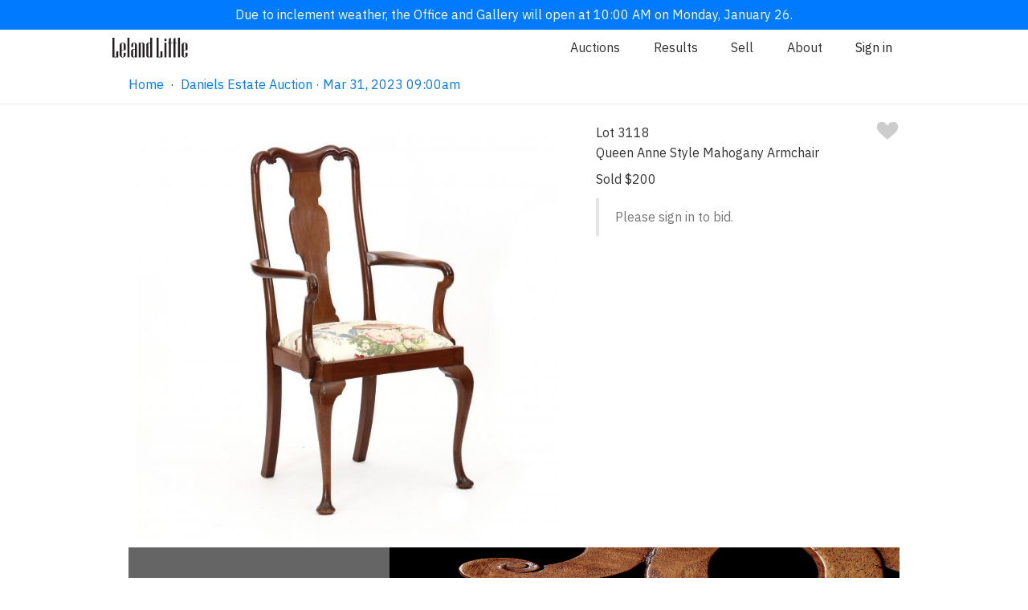

--- FILE ---
content_type: text/css
request_url: https://www.lelandlittle.com/css/default.css?v=1.21.8
body_size: 16692
content:
/*
 * * Skeleton V2.0.4
 * * Copyright 2014, Dave Gamache
 * * www.getskeleton.com
 * * Free to use under the MIT license.
 * * http://www.opensource.org/licenses/mit-license.php
 * * 12/29/2014
 * */

/* Table of contents
 * ––––––––––––––––––––––––––––––––––––––––––––––––––
 * - Banner
 * - Logo
 * - Navigation Menu
 * - Content Section
 * - Inventory Item
 * - Bidding Area
 * - Grid
 * - Base Styles
 * - Typography
 * - Links
 * - Buttons
 * - Forms
 * - Lists
 * - Code
 * - Tables
 * - Spacing
 * - Utilities
 * - Clearing
 * - Media Queries
 * - Pagination
 * - Staff Lists
 * - List Utilities
 * - Overrides
 * */

/* Banner 
 * –––––––––––––––––––––––––––––––––––––––––––––––––– */
.bannerContainer {
  display: block;
  padding: 0.5rem;
  text-align: center;
}

.bannerLink {
  display: block;
  padding: 0.5rem;
  background-color: #007aff;
  color: #fff;
  text-align: center;
}

* {
  margin: 0;
  padding: 0;
  box-sizing: border-box;
}

/* Logo 
 * –––––––––––––––––––––––––––––––––––––––––––––––––– */

@media (min-width: 321px) {
  .logo {
    margin-right: 2rem !important;
  }
}

@media (min-width: 568px) {
  .largeLogo {
    display: block !important;
  }

  .logoContainer {
    position: relative;
    left: -2rem;
  }

  .smallLogo {
    display: none !important;
  }
}

.logo {
  height: 2.5rem;
  width: auto;
  margin-right: 1rem;
}

.largeLogo {
  display: none;
}

.smallLogo {
  display: block;
}

.adminNavLogo {
  width: 12rem;
}

/* Navigation Menu 
 * –––––––––––––––––––––––––––––––––––––––––––––––––– */
@media (min-width: 321px) {
  .navigationContainer>ul li a {
    padding: 0.5rem;
  }

  .navigationContainer>ul li:last-of-type a {
    padding: 1rem 0 1rem 1rem;
  }
}

@media (min-width: 415px) {
  .navigationContainer>ul li a {
    padding: 2rem !important;
  }
}

.navigationContainer {
  background-color: #fff;
  border-bottom: 1px solid #eee;
}

.stickyNav {
  position: sticky;
  z-index: 10001;
  top: 0;
}

.navigationMenu a {
  padding: 1rem 0 1rem 0;
  color: inherit;
}

.navigationMenu {
  display: flex;
  flex-direction: row;
  align-items: center;
  justify-content: space-between;
  z-index: 9997;
}

.navigationMenu>ul {
  display: flex;
  width: 100%;
  max-width: 410px;
  justify-content: space-between;
  list-style: none;
  margin: 0;
  padding: 0;
}

.navigationMenu>ul>li {
  display: inline;
  cursor: pointer;
  margin-bottom: 0;
  white-space: nowrap;
  -webkit-touch-callout: none;
  /* iOS Safari */
  -webkit-user-select: none;
  /* Safari */
  -khtml-user-select: none;
  /* Konqueror HTML */
  -moz-user-select: none;
  /* Old versions of Firefox */
  -ms-user-select: none;
  /* Internet Explorer/Edge */
  user-select: none;
}

.navigationMenu>ul>li>div>a {
  padding: 0.3rem;
  color: inherit;
}

.navigationMenu>ul>li:last-of-type {
  min-width: 55px;
}

.searchField {
  margin: 0 2rem 0 0 !important;
  font-size: 1.5rem;
  width: 50%;
  border-top: 1px solid #aaa !important;
  border-right: 1px solid #aaa !important;
  border-bottom: 1px solid #aaa !important;
  border-left: 1px solid #aaa !important;
}

.searchField:focus {
  border: 2px solid #33a5ff !important;
}

.searchBundle {
  display: flex;
  justify-content: center;
}

.searchFieldContainer {
  position: relative;
  width: 100%;
}

.clearSearchButton {
  display: none;
  position: absolute;
  right: 5px;
  top: 50%;
  transform: translateY(-50%);
  background-color: transparent;
  border: none;
  cursor: pointer;
  padding: 0;
  margin: 0;
  outline: none;
  font-size: 1.2em;
  color: #888;
  min-width: 25px;
  font-size: xx-large;
}

@media (min-width: 321px) {
  .accountPage>ul>li>a {
    font-size: 2rem !important;
    padding: 2rem 3rem 2rem 3rem !important;
  }

  .accountPage>ul>li:last-of-type>a {
    padding: 2rem 3rem 2rem 3rem !important;
  }

  .accountNotificationBadge {
    right: -0.5rem !important;
  }
}

.creditCardForm {
  width: 308px;
}

.creditCardForm select {
  background-color: rgba(100, 100, 100, 0.05) !important;
}

.creditCardForm select:invalid {
  color: darkgray !important;
}

@media (min-width: 542px) {
  .accountSidebar {
    display: block !important;
    position: sticky;
    top: 20px;
    left: -4rem;
  }

  .accountMenuList {
    top: 0 !important;
    right: 0 !important;
    flex-wrap: no-wrap !important;
    flex-direction: column !important;
  }
}

@media (min-width: 415px) {
  .dropdownLeadImageContainer {
    margin-right: 1.5rem !important;
  }

  .listItemNotificationBadge {
    margin-left: 0rem !important;
    margin-right: 2.6rem !important;
  }

  .accountNotificationBadge {
    right: -3rem !important;
    top: 1.6rem !important;
  }
}

.shrinkMenuContainer {
  pointer-events: none;
}

.modalOpen {
  overflow: hidden;
  height: 100vh;
}

.noScroll {
  overflow: hidden;
}

.accountCard {
  width: 100%;
  height: 100%;
}

.accountMenuList {
  top: -3rem;
  right: 2.5rem;
  position: relative;

  display: flex !important;
  justify-content: safe;
  flex-wrap: wrap;
}

.accountMenuList>li {
  padding-left: 1rem;
  padding-right: 1rem;
}

/*.accountPage ul > li:last-of-type .navLink {  margin-bottom:1rem; }*/

.slideTitle {
  display: inline-block;
  /*padding-bottom:2rem;*/
}

.accountMenuBackIcon {
  display: inline-block;
}

.accountMenuBackIcon>img {
  width: 12px;
  margin-right: 0.25rem;
}

.accountPage ul {
  margin-bottom: 2rem;
}

.accountPage ul>li {
  display: flex;
  margin-bottom: 0;
  align-items: center;
}

.accountPage ul>li>a {
  display: flex;
  align-items: center;
}

.dropdownLeadImageContainer {
  background-color: #f5f5f5;
  max-width: 6rem;
  width: 6rem;
  height: 6rem;
  min-width: 6rem;
  min-height: 6rem;
  margin-right: 0.6rem;
}

.navLink {
  cursor: pointer;
  color: #007aff;
}

/*.accountPage ul > li:last-of-type .navLink {  margin-bottom:1rem; }*/

@media (min-width: 415px) {
  .accountPage button {
    width: auto !important;
  }
}

.accountPage input {
  width: 100%;
}

.accountPage button {
  width: 100%;
}

.accountPage :focus {
  outline: none;
}

#customer_pickup:checked~* .radioCheckbox {
  visibility: visible;
}

#vendor_pickup:checked~* .radioCheckbox {
  visibility: visible;
}

#quote:checked~* .radioCheckbox {
  visibility: visible;
}

#pickup:checked~* .radioCheckbox {
  visibility: visible;
}

#standard:checked~* .radioCheckbox {
  visibility: visible;
}

#expedited:checked~* .radioCheckbox {
  visibility: visible;
}

input[id^="quote_"]:checked~* .radioCheckbox {
  visibility: visible;
}

.quoteApproval:checked~* .radioCheckbox {
  visibility: visible;
}

.radioCheckboxOutline {
  cursor: pointer;
  border: 1px solid #aaa;
  width: 18px;
  height: 18px;
  border-radius: 9px;
  position: relative;
  left: 1px;
}

.hiddenInput {
  position: fixed;
  opacity: 0;
  width: auto !important;
}

.radioCheckbox {
  visibility: collapse;
  background-color: #007aff !important;
  width: 20px;
  height: 20px;
  border-radius: 10px;
  position: relative;
  left: -1px;
  top: -1px;
}

.radioCheck {
  position: relative;
  border-bottom: 2px solid white;
  border-right: 2px solid white;
  width: 4px;
  left: 7px;
  top: 3px;
  height: 10px;
  z-index: 15;
  transform: rotate(45deg);
}

.listItemNotificationBadge {
  background-color: #f44242;
  border-radius: 1.2rem;
  padding: 0.4rem;
  height: 0;
  width: 0;
  margin-left: 0.6rem;
  margin-right: 0.6rem;
  display: flex;
  justify-content: center;
  align-items: center;
}

.accountNotificationBadge {
  background-color: #f44242;
  border-radius: 1.2rem;
  padding: 0.4rem;
  position: absolute;
  max-height: 1.5rem;
  top: 0.6rem;
  right: 0.5rem;
  display: flex;
  justify-content: center;
  align-items: center;
}

.badgeCount {
  font-size: 1.3rem;
  color: white;
}

.accountNotification {
  background-color: #f44242;
  color: white;
  padding: 2rem;
}

.mimicDisabledInput {
  background-color: #f5f5f5;
  color: #aaa;
  width: 100%;
  height: 36px !important;
  display: flex;
  align-items: flex-end;
  border: 1px solid #d3d3d3;
  line-height: 1.6;
}

.bidTextInputContainer>.mimicDisabledInput {
  line-height: 1 !important;
}

.mimicDisabledInput>span {
  padding: 6px 10px;
}

.notificationContainer {
  display: flex;
  align-items: center;
  padding-top: 1.5rem;
  padding-bottom: 0.75rem;
  cursor: default !important;
}

.notificationSwitchDescription {
  padding: 0 4rem 0 4rem;
}

.tabContainer {
  box-sizing: border-box;
  width: 100%;
  display: flex;
  flex-wrap: wrap;
  justify-content: flex-end;
}

.tab {
  padding: 0 2rem 1rem 2rem;
  text-align: center;
}

.currentTab {
  border-bottom: 2px solid #007aff;
}

.itemListHeader {
  width: 100%;
  overflow: hidden;
  display: flex;
  align-items: center;
  margin: 0 auto;
  justify-content: space-between;
  box-sizing: border-box;
  padding: 1rem;
}

@media (min-width: 415px) {
  .itemRow {
    padding: 1rem;
  }
}

@media (max-width: 414px) {
  .itemRow {
    padding: 0.5rem;
  }
}

.itemRow {
  box-sizing: border-box;
  width: 100%;
  overflow: hidden;
  display: flex;
  justify-content: space-between;
  color: #222;
}

.itemRow:hover {
  color: #007aff !important;
}

.itemRow:nth-of-type(odd) {
  background-color: rgba(100, 100, 100, 0.1);
}

.lineItemImage {
  width: 100%;
  max-width: 150px;
  max-height: 150px;
}

.lineItemImageSmall {
  width: 100%;
  max-width: 80px;
  max-height: 80px;
}

/* Modal
 * –––––––––––––––––––––––––––––––––––––––––––––––––– */

@media (min-width: 695px) {}

@media (min-width: 870px) and (min-height: 700px) {
  .modal-container {
    height: calc(100vh - 10rem) !important;
    width: calc(100% - 10rem) !important;
    margin: 5rem !important;
  }

  .modal-close {
    right: 7.3rem !important;
    top: 7.3rem !important;
  }
}

.modal-mask {
  position: fixed;
  z-index: 10002;
  top: 0;
  left: 0;
  width: 100%;
  height: 100%;
  background-color: rgba(0, 0, 0, 0.5);
  display: table;
  transition: opacity 0.3s ease;
}

.modal-wrapper {
  display: table-cell;
  vertical-align: middle;
}

.modal-container {
  height: 100vh;
  width: 100vw;
  padding: 3rem;
  box-sizing: border-box;
  background-color: #f5f5f5;
  box-shadow: 0 2px 8px rgba(0, 0, 0, 0.33);
  transition: all 0.3s ease;
  overflow: scroll;
}

.modal-menu {
  position: relative;
  left: -4rem;
  width: calc(100% + 5rem);
}

.autoWidth {
  width: auto !important;
}

.modal-container input {
  font-size: 1em;
  width: 100%;
}

.modal-container p {
  margin-bottom: 30px;
}

.accountMenuContainerClose {
  padding: 0;
  background-size: 15px 15px;
  width: 15px;
  height: 15px;
  background-image: url(https://04e4a73cc9b69a6ee9be-27c3a9c17ee233673ee63c906aa4c75c.ssl.cf1.rackcdn.com/images/close-icon-blue.png);
  background-color: transparent;
  border: none;
  box-sizing: border-box;
  cursor: pointer;
  float: right;
  position: fixed;
  right: 18px;
  top: 21px;
}

.modal-close {
  padding: 0;
  background-size: 22px 22px;
  background-image: url(https://04e4a73cc9b69a6ee9be-27c3a9c17ee233673ee63c906aa4c75c.ssl.cf1.rackcdn.com/images/close-icon-blue.png);
  background-color: transparent;
  border: none;
  box-sizing: border-box;
  cursor: pointer;
  width: 22px;
  height: 22px;
  float: right;
  position: absolute;
  right: 1.2rem;
  top: 1.2rem;
}

.modal-body {
  margin: 20px 0;
  display: inline;
  overflow: hidden;
}

.signInPage {
  min-width: 150px;
  max-width: 421px;
  margin: 0 auto;
  min-height: 50rem;
}

.signedInPage {
  height: calc(100vh - 22rem) !important;
}

.signInLogo {
  width: 150px;
  height: auto;
  min-height: inherit;
}

.modalError {
  color: #f44242;
  margin: 2rem 0 2rem 0;
}

.modal-footer {
  font-size: 14px;
  color: #007aff;
  margin-top: 30px;
  cursor: pointer;
}

/* Forms 
 * –––––––––––––––––––––––––––––––––––––––––––––––––– */
.switchContainer {
  min-height: 40px;
}

.onoffswitch {
  position: relative;
  width: 48px;
  -webkit-user-select: none;
  -moz-user-select: none;
  -ms-user-select: none;
  user-select: none;
}

.onoffswitch-checkbox {
  display: none !important;
}

.onoffswitch-label {
  display: block;
  overflow: hidden;
  cursor: pointer;
  height: 25px;
  padding: 0;
  line-height: 25px;
  border: 2px solid #cccccc;
  border-radius: 25px;
  background-color: #f5f5f5;
  margin-bottom: 0;
  transition: background-color 0.3s ease-in;
}

.onoffswitch-label:before {
  content: "";
  display: block;
  width: 25px;
  margin: 0px;
  background: #ffffff;
  position: absolute;
  top: 0;
  bottom: 0;
  right: 21px;
  height: 25px;
  border: 2px solid #cccccc;
  border-radius: 25px;
  transition: all 0.3s ease-in 0s;
}

.onoffswitch-checkbox:checked+.onoffswitch-label {
  background-color: #34c263;
}

.onoffswitch-checkbox:checked+.onoffswitch-label,
.onoffswitch-checkbox:checked+.onoffswitch-label:before {
  border-color: #34c263;
}

.onoffswitch-checkbox:checked+.onoffswitch-label:before {
  right: 0px;
}

.hidden-file-input {
  display: none;
}

.custom-file-upload {
  border: 1px solid #ccc;
  display: inline-block;
  padding: 6px 12px;
  cursor: pointer;
  font-size: 1.3rem;
}

.country-selector__label {
  -webkit-transform: translateY(-8px) !important;
  transform: translateY(-8px) !important;
}

.form-content {
  margin: auto;
  width: auto !important;
  padding: 1rem;
  font-family: -apple-system, BlinkMacSystemFont, "Segoe UI", Roboto,
    Oxygen-Sans, Ubuntu, Cantarell, "Helvetica Neue", sans-serif;
}

.form-container {
  margin-top: 40px !important;
  width: 100%;
  max-width: 900px;
  margin: auto;
  background-color: white;
  padding: 2rem;
  border-radius: 20px;
  box-shadow: 0 0 5px rgba(0, 0, 0, 0.3);
}

.form-container.loading-wrapper {
  min-height: 60vh;
  display: flex;
  align-items: center;
  justify-content: center;
}

/* Live Bidding 
 * –––––––––––––––––––––––––––––––––––––––––––––––––– */
.closeLiveModeContainer {
  height: 60px;
}

.closeLiveMode {
  position: absolute;
  left: 23px;
  top: 21px;
  width: 32px;
  height: 32px;
  opacity: 0.8;
  float: left;
}

.closeLiveMode:hover {
  opacity: 1;
  cursor: pointer;
}

.overlayFader {
  position: fixed;
  background: #fff;
  opacity: 1;
  left: 0;
  right: 0;
  top: 0;
  bottom: 0;
  z-index: 99999999;
  transition-property: opacity;
  pointer-events: none;
  transition-duration: 700ms;
}

.overlayFader .shortDelay {
  transition-delay: 100ms;
}

.overlayFader .longDelay {
  transition-delay: 2330ms;
}

.transparent {
  opacity: 0;
}

/* Breadcrumbs 
 * –––––––––––––––––––––––––––––––––––––––––––––––––– */
.breadCrumbContainer {
  padding: 1rem 0 1rem 0;
}

.theHamburglarAndCrumbs {
  display: flex;
  justify-content: space-between;
}

.breadcrumb-title {
  display: inline;
  font-size: inherit;
  color: inherit;
  font-weight: inherit;
}

/* Content Section 
 * –––––––––––––––––––––––––––––––––––––––––––––––––– */
@media (min-width: 415px) {
  .minorTitle {
    padding: 2rem 0 2rem 0 !important;
  }

  .majorTitle {
    padding: 4rem 0 3rem 0 !important;
    font-size: 1.8rem !important;
  }
}

.minorTitle {
  padding: 1rem 0 1rem 0;
  font-weight: 500;
  color: #333;
}

.majorTitle {
  padding: 2rem 0 1.5rem 0;
  font-weight: 500;
  color: #333;
  text-align: center;
  font-size: 2rem;
}

.stickyFix {
  padding-top: 15rem !important;
}

/* Inventory Item Page 
 * –––––––––––––––––––––––––––––––––––––––––––––––––– */
@media (min-width: 415px) {
  .lead {
    font-size: 2rem;
  }
}

@media screen and (max-height: 740px) and (orientation: portrait) {
  .leadImage {
    width: 75% !important;
  }
}

.leadImage {
  width: 100%;
}

.lead {
  position: relative;
  z-index: 2;
  line-height: 1.3;
  font-size: 1.6rem;
  font-weight: inherit;
}

.lightboxTrigger {
  cursor: zoom-in;
}

.favorite {
  cursor: pointer;
  width: 3rem;
  height: 3rem;
}

.favorite img {
  width: 100%;
}

.favorite>span {
  position: absolute;
  width: 3rem;
  height: 3rem;
}

.favorite>.loading {
  height: 2rem;
  width: 2rem;
  border-top: 2px solid #f44232;
  border-right: 2px solid #f44232;
  border-left: 2px solid #f44232;
  border-bottom: 2px solid rgba(55, 55, 55, 0);
}

.itemDetails {
  background-color: #f3f3f3;
}

.additionalPhotos {
  display: flex;
  justify-content: space-between;
  flex-wrap: wrap;
}

.additionalPhotos img {
  width: 47%;
  height: 47%;
  margin-bottom: 6%;
  cursor: zoom-in;
}

/* Animations 
 * –––––––––––––––––––––––––––––––––––––––––––––––––– */
.loading,
.loading:after {
  border-radius: 50%;
  width: 14px;
  height: 14px;
}

.loading {
  font-size: 0.6em;
  text-indent: -9999em;
  border-top: 4px solid #333;
  border-right: 4px solid #333;
  border-bottom: 4px solid rgba(55, 55, 55, 0);
  border-left: 4px solid #333;
  -webkit-transform: translateZ(0);
  -ms-transform: translateZ(0);
  transform: translateZ(0);
  -webkit-animation: spinner 1.1s infinite linear;
  animation: spinner 1.1s infinite linear;
}

@-webkit-keyframes spinner {
  0% {
    -webkit-transform: rotate(0deg);
    transform: rotate(0deg);
  }

  100% {
    -webkit-transform: rotate(360deg);
    transform: rotate(360deg);
  }
}

@keyframes spinner {
  0% {
    -webkit-transform: rotate(0deg);
    transform: rotate(0deg);
  }

  100% {
    -webkit-transform: rotate(360deg);
    transform: rotate(360deg);
  }
}

/* Bidding Area 
 * –––––––––––––––––––––––––––––––––––––––––––––––––– */
.biddingArea-biddingStatus {
  min-height: 24px;
}

@media (min-width: 415px) {
  .biddingStatusMessage {
    min-height: 19px;
    padding: 15px 20px 13px 20px;
  }

  .biddingContainer {
    margin-top: 1rem;
  }

  .biddingArea-biddingStatus {
    min-height: 58px;
  }
}

.listBiddingStatusContainer {
  min-height: 58px;
}

.listBiddingStatusContainer .biddingStatusMessage {
  width: 100% !important;
  box-sizing: border-box;
}

.inventoryCard .biddingStatusMessage {
  padding: 15px 20px 13px 0 !important;
}

.additionalStatusDetailsContainer {
  float: left;
  width: 100%;
  margin-bottom: 26px;
  /*margin-top:41px; height:40px; min-height:40px;*/
}

.biddingAreaShiftUp {
  top: -30px;
  position: relative;
}

.cardList .biddingStatusMessage {
  padding: 15px 20px 13px 0;
}

.biddingStatus+.biddingStatusi {
  margin-top: 14px;
}

.bidding-status-update-enter-active {
  animation: status-updater 250ms cubic-bezier(0.04, 0.74, 0, 0.58) both;
}

.bidding-status-update-leave-active {
  display: none;
}

@keyframes status-updater {
  0% {
    transform: translateX(100%);
    opacity: 0;
  }

  20% {
    opacity: 0;
  }

  100% {
    transform: translateX(0px);
    opacity: 1;
  }
}

@keyframes details-updater {
  0% {
    opacity: 0;
  }

  100% {
    opacity: 1;
  }
}

.biddingAreaSpinnerContainer {
  display: table;
  width: 100%;
  max-width: 100%;
  height: 85px;
  min-height: 144px;
  max-height: 144px;
}

.biddingStatusMessage {
  display: flex;
  width: 100%;
  box-sizing: border-box;
}

.biddingAreaInputAndButtonContainer {
  display: flex;
  justify-content: space-between;
}

.biddingAreaInputContainer {
  display: flex;
  align-items: center;
  justify-content: space-between;
  flex-grow: 2;
  font-size: 2.4rem;
}

.biddingAreaBidButtonContainer {
  width: auto;
}

.bidButtonFullWidth {
  display: flex;
  justify-content: space-between;
}

.biddingAreaBidInput {
  font-size: 2.4rem !important;
  width: 100%;
  text-align: right;
  margin-bottom: 0 !important;
}

.bidTextInputContainer {
  margin: 0 2rem 0 2rem !important;
}

.bidButtonBidContainer form {
  margin: 0 !important;
}

.bidButtonCancelButton {
  float: right;
}

.textInputImposter {
  width: 100%;
  flex-grow: 2;
  margin: 0 2rem 0 2rem;
  padding: 0 1rem 0 1rem;
  box-sizing: border-box;
  text-align: right;
  font-size: 2.6rem;
  cursor: default !important;
}

.bidButton {
  margin: 0 !important;
  display: flex;
  justify-content: center;
  border: none;
  outline: none;
  -webkit-transition: background-color 0.1s linear;
  transition: background-color 0.1s linear;
  cursor: pointer;
  color: #fff !important;
}

.cancelButton {
  background-color: #e3e3e3;
  color: #333;
  cursor: pointer;
  -webkit-appearance: none !important;
  appearance: none !important;
  padding: 0 20px;
  font-weight: 500;
  height: 38px;
  box-sizing: border-box;
  line-height: 38px;
  display: block;
  text-align: center;
  font-size: 1.3rem;
  letter-spacing: 0.05rem;
  text-decoration: none;
  white-space: nowrap;
}

.disabledButton {
  background-color: #e3e3e3 !important;
  color: #999 !important;
  cursor: default !important;
}

.dangerButton {
  background-color: #f44242 !important;
  border: 0 !important;
  color: #fff !important;
}

.successButton {
  background-color: #4cd964 !important;
  border: 0 !important;
  color: #fff !important;
}

.understatedButton {
  background-color: rgba(100, 100, 100, 0.1) !important;
  color: #777 !important;
  font-weight: 500 !important;
}

.warningButton {
  background-color: rgba(100, 100, 100, 0.1) !important;
  color: #f44242 !important;
  font-weight: 500 !important;
}

.buttonPulse {
  animation-name: joePulse;
  animation-duration: 2s;
  animation-iteration-count: infinite;
  animation-delay: 1s;
}

@keyframes shadow-pulse {
  0% {
    box-shadow: 0 0 0 0px rgba(0, 0, 0, 0.27);
  }

  90% {
    box-shadow: 0 0 15px 30px rgba(0, 0, 0, 0);
  }
}

@keyframes joePulse {
  from {
    transform: scale(1);
  }

  50% {
    transform: scale(1.13);
  }

  to {
    transform: scale(1);
  }
}

.vue-phone-number-input {
  font-family: "IBM Plex Sans", sans-serif;
  margin-bottom: 2rem;
}

.telephoneButton {
  background-color: transparent !important;
  color: #007aff !important;
  font-weight: 400 !important;
  padding: 0 !important;
  text-align: left;
  opacity: 0.87;
}

.telephoneButtonActionButton {
  float: left;
}

.telephoneButtonCancelButton {
  float: right;
}

.telephoneButtonBidContainer {
  position: relative;
  float: left;
  width: 100%;
}

.telephoneButtonMarginBottom {
  margin-bottom: 15px;
}

.telephoneButtonLabel {
  -webkit-appearance: none;
  appearance: none;
  cursor: pointer !important;
}

.smallButton {
  display: block;
  border: none;
  outline: none;
  -webkit-transition: background-color 0.1s linear;
  transition: background-color 0.1s linear;
  font-weight: 500;
  min-width: 172px;
  cursor: pointer;
  color: #fff;
}

.telephoneBiddingStatus {
  margin-bottom: 10px;
  color: #666;
  font-weight: 300;
}

.telephoneBiddingStatusImage {
  background: url(https://04e4a73cc9b69a6ee9be-27c3a9c17ee233673ee63c906aa4c75c.ssl.cf1.rackcdn.com/images/phone-icon.png);
  background-repeat: no-repeat;
  background-size: 30px 30px;
  width: 30px;
  height: 30px;
  float: left;
}

.telephoneBiddingStatusCopy {
  width: 310px;
  display: inline-block;
  padding-left: 15px;
  box-sizing: border-box;
}

.iti-flag {
  background-image: url(/images/flags.png) !important;
}

.bidButtonActionButton {
  float: left;
  min-width: 78px;
}

.bidButtonCancelButton {
  float: right;
}

.blockButton {
  width: 100%;
}

.borderlessButton {
  border: none;
}

.input-tel {
  width: 100%;
}

.input-tel__label {
  color: #aaa !important;
  top: -31px !important;
  font-size: 1.5rem !important;
  text-align: right !important;
  right: 0px !important;
  color: #aaa !important;
  border: none;
  transition: 0.2s ease all;
  font-weight: normal !important;
  position: absolute !important;
  pointer-events: none !important;

  display: none;
  min-height: auto !important;
}

.vue-phone-number-input {
  margin-bottom: 0 !important;
}

.country-selector__list {
  background-color: #f5f5f5 !important;
}

.country-selector__input {
  border-color: transparent !important;
  box-shadow: rgba(0, 0, 0, 0) 0px 0px 0px 0.125rem !important;
  background-color: transparent !important;
  border-top: 0 !important;
  border-right: 0 !important;
  border-left: 0 !important;
  border-bottom: 0 !important;
}

input::placeholder {
  color: #aaa !important;
}

.noPointer .select-country-container {
  pointer-events: none;
}

.borderGrey {
  border: 2px solid #ccc !important;
}

.input-tel__input {
  border-color: transparent !important;
  background-color: transparent !important;
  box-shadow: none !important;
  caret-color: inherit !important;
  font-size: 16px !important;
  padding: 0 5px !important;
  border-top: 0 !important;
  border-right: 0 !important;
  border-left: 0 !important;
  margin-bottom: 0 !important;
  margin-right: 0 !important;
}

.input-phone-number {
  display: flex;
  align-items: center;
}

.has-hint .input-tel__label {
  display: block !important;
}

.input-tel {
  height: auto !important;
  max-height: inherit !important;
}

label {
  margin-bottom: 0 !important;
}

/* Bidding Messages 
 * –––––––––––––––––––––––––––––––––––––––––––––––––– */
.messageOverflowWrapper {
  position: relative;
  float: left;
  height: 227px;
  overflow: hidden;
  width: 100%;
}

.messageBubbleContainer {
  display: flex;
  flex-direction: row-reverse;
  flex-wrap: wrap-reverse;
  width: 100%;
  overflow: hidden;
}

.messageAnimate {
  animation-name: growMessageHeight, slideMessage;
  animation-duration: 750ms;
  animation-iteration-count: 1;
}

.messageBubbleSlider {
  width: 100%;
  border: 1px solid transparent;
}

.messageBubble {
  float: left;
  width: 100%;
  padding: 6px 18px 6px 18px;
  background-color: #f3f3f3;
  box-sizing: border-box;
  margin-bottom: 10px;
  overflow: hidden;
  color: #555;
  font-weight: 400;
  font-size: 0.9em;
  border-radius: 18px;
}

.bidHistoryHeader {
  margin-bottom: 17px;
}

@keyframes slideMessage {
  0% {
    margin-right: -378px;
  }

  15% {
    margin-right: -378px;
  }

  100% {
    margin-right: 0;
  }
}

@keyframes growMessageHeight {
  0% {
    max-height: 0;
  }

  100% {
    max-height: 500px;
  }
}

/*  */

/* Custom content layout blocks 
 * –––––––––––––––––––––––––––––––––––––––––––––––––– */

/* Credit Card Form
 * -------------------------------------------------- */
.ccRow {
  margin-bottom: 20px;
  float: left;
}

.ccType {
  width: 75px;
  float: left;
  margin-right: 45px;
}

.ccNumber {
  width: 100%;
  margin-right: 10px;
  float: left;
}

.ccRow input {
  font-size: 1em !important;
  padding: 4px;
}

.ccExpiration input {
  text-align: center;
}

.ccCvv input {
  text-align: center;
}

.ccZip input {
  text-align: center;
}

.ccExpMonth {
  width: 72px !important;
  margin-right: 10px;
  float: left;
}

.ccExpYear {
  width: 98px !important;
  margin-right: 10px;
  float: left;
}

.ccCvv {
  width: 116px;
  float: left;
}

.ccAddress {
  margin-right: 10px;
  float: left;
}

.ccZip {
  width: 79px;
  float: left;
}

.ccForm {
  overflow: auto;
}

.ccExpiration {
  width: 192px;
  float: left;
}

/* Countdown Clock 
 * –––––––––––––––––––––––––––––––––––––––––––––––––– */
@media (min-width: 415px) {}

.countdownTitleContainer {
  z-index: 2;
}

.countdownClockContainer {
  z-index: 1;
  height: 19px;
}

.countdownClockSubContainer {
  position: relative;
  top: -21px;
  height: 42px;
  overflow: hidden;
}

.countdownFixedHeight {
  height: 24px;
}

.countdownTopGradient {
  background-image: linear-gradient(white, rgba(255, 255, 255, 0.001)),
    -webkit-linear-gradient(white, rgba(255, 255, 255, 0.001));
  width: 100%;
  height: 14px;
  margin-top: 16px;
  position: relative;
  top: -10px;
  z-index: 9997;
}

.countdownBottomGradient {
  background-image: linear-gradient(rgba(255, 255, 255, 0.001), white),
    -webkit-linear-gradient(rgba(255, 255, 255, 0.001), white);
  width: 100%;
  height: 14px;
  position: relative;
  top: 0px;
  z-index: 9997;
}

.countdownClock {
  overflow: hidden;
  height: 22px;
  position: relative;
  transform: scale(1);
  transition: transform 1s, right 1s, top 1s, color 2s;
  color: #333;
  right: 0;
  top: -9px;
}

.countdownClock>div {
  display: inline-block !important;
}

.countdownDigitContainer {
  width: 10px;
  float: left;
  margin-top: -23px;
  line-height: 22px;
}

.countdownLotsRemainingContainer {
  position: relative;
  display: inline-block;
  margin-right: 0 !important;
  min-height: 0 !important;
}

.countdownClockTitle {
  width: 68px;
  float: left;
  margin-left: 5px;
  margin-top: -23px;
  line-height: 22px;
}

.theFinalCountdown {
  position: relative;
  top: -6px;
}

.digit {
  position: relative;
  top: 0;
  opacity: 1;
}

.unit {
  position: relative;
  top: 0;
  opacity: 1;
}

/*
 * Vue Transitions
 *--------------------------------------------------- */
.clock-movement-enter-active {
  transition: all 0ms ease-out 0ms;
  top: 0px;
}

.clock-movement-leave-active {
  transition: all 150ms ease-out 0ms;
  top: -20px !important;
}

.fade-enter,
.fade-leave-to {
  opacity: 0;
}

.fade-enter-active,
.fade-leave-active {
  transition: opacity 200ms ease-out;
}

.fadeLong-enter,
.fadeLong-leave-to {
  opacity: 0;
}

.fadeLong-enter-active,
.fadeLong-leave-active {
  transition: opacity 300ms ease-in-out;
}

.transitionContainer {
  width: 100%;
}

.transitionItem {
  position: absolute;
}

.easeHeight {
  min-height: 528px;
}

/* List Cards
 * –––––––––––––––––––––––––––––––––––––––––––––––––– */
@media (min-width: 1023px) {
  .card {
    width: 31% !important;
    margin-bottom: 3.4rem !important;
  }

  .card.condensed {
    width: 21% !important;
  }

  .card.expanded {
    width: 26% !important;
    margin-bottom: 13rem !important;
  }
}

.card {
  padding: 0 !important;
  width: 47%;
  height: 100%;
  margin-bottom: 4rem;
  overflow: hidden;
}

.card.condensed {
  width: 47%;
}

.card.expanded {
  margin-bottom: 18rem;
}

.card.expanded {
  width: 44%;
  margin-bottom: 5rem;
}

.card a {
  color: inherit;
}

.cardList {
  margin-top: 3rem;
  display: flex;
  justify-content: space-between;
  flex-wrap: wrap;
}

.cardLeadImage {
  width: 100%;
}

.zoomImage .cardLeadImage {
  transform: scale(1.5);
}

.landscapeImage {
  height: 46vw;
  overflow: hidden;
}

.landscapeImage img {
  position: relative;
  top: -11vw;
}

/* Item List 
 * –––––––––––––––––––––––––––––––––––––––––––––––––– */
.twoColumns {
  column-count: 2;
  column-gap: 25px;
  width: 100%;
  line-height: normal !important;
  margin-bottom: 2.5rem;
}

.fourColumns {
  column-count: 4;
  column-gap: 25px;
  width: 100%;
  line-height: normal !important;
  margin-bottom: 2.5rem;
}

.fiveColumns {
  column-count: 5;
  column-gap: 25px;
  width: 100%;
  line-height: normal !important;
  margin-bottom: 2.5rem;
}

.paddedLink {
  display: inline-block;
  margin-bottom: 1rem;
  width: 100%;
}

.theHamburglar {
  color: #007aff;
  cursor: pointer;
  font-size: 2.7rem;
  text-align: right;
  -webkit-user-select: none;
  -moz-user-select: none;
  -ms-user-select: none;
  user-select: none;
  margin-left: 3rem;
  font-weight: 700;
}

.favoriteHeartContainer {
  position: relative;
  float: right;
  z-index: 999;
  top: 0.5rem;
  right: 0.5rem;
}

.moveUp {
  position: relative;
  top: -33px;
}

.bid {
  padding: 0 0 15px 0;
  overflow: auto;
}

/* Condensed Line Item List */
.sectionHeader {
  margin-top: 2rem;
  font-weight: 500;
}

/* INTERNET CLERK COMPONENT */
.customBidContainer {
  display: flex;
  flex-direction: row;
  align-items: center;
}

.customBidContainer p {
  flex-basis: 50%;
  margin-bottom: 1rem;
}

.customBidContainer input {
  flex-basis: 50%;
}

.bidLoadingContainer {
  min-height: 76px;
  display: flex;
  flex-direction: column;
  justify-content: center;
  align-items: center;
}

.inlineLoadingContainer {
  display: inline-flex;
  min-height: 1rem;
  line-height: 1rem;
  margin-left: 1rem;
  margin-right: 1rem;
}

/*
.currentAskingBidInput { font-size:2em !important; width:auto !important; }
.podiumCurrentBid { margin-bottom:25px; }
.podiumCurrentBidState{ width:30%; font-size:32px; display:inline-block; }
.podiumCurrentBidAmount{ width:20%;  display:inline-block; }
.podiumCurrentBidcard{ width:20%;  display:inline-block; }
.podiumScreenLargeButton{ display:block; border:none; outline:none; -webkit-appearance:none !important; margin:auto; height:40px; color:#fff; background-color:#e3e3e3; display:inline-block; cursor:pointer; font-weight:500; letter-spacing:0.5px; font-size:14px; padding: 0px 20px 0px 20px; border:none; outline:none; line-height:41px; box-sizing:border-box; -webkit-transition: background-color 100ms linear; position:relative; line-height:28px !important; margin: 0 !important; -webkit-transition:none; margin-bottom:10px !important;}
.podiumScreenButtonContainer { width:100%; display:flex; justify-content: space-between; margin-bottom:20px; }
.podiumScreenSmallInput{ max-width:60px; margin-right:10px; text-align:right; }
.podiumScreenMediumInput{ width:160px !important; }
.podiumScreenStartContainer{ width:100%; text-align:right; }
.podiumScreenUpNext{ font-size:24px; color:grey; text-align:center; width:100%; margin-top:20px; }
.podiumInternetButton{ box-sizing:border-box; font-size:21px; font-family:Courier; font-weight:700; padding:10px; height:100px; width:130px; background-color:#e3e3e3; color:#999; cursor:pointer; }
.podiumInternetButton:active{ background-color:#1F743B !important; }
.podiumScreenSecondary{ box-sizing:border-box; font-size:21px; font-family:Courier; font-weight:700; padding:10px; height:100px; width:130px; background-color:#007aff; color:#fff; cursor:pointer; }
.podiumScreenSecondary:active{ background-color:#0062cc !important; }
.podiumScreenImageContainer{ max-width:100%; }
.podiumScreenImageContainer img { width:100%; }
.podiumScreenLotnumber{ font-size:17px !important; font-weight:500; color:#666; padding-right:10px; }
.podiumScreenLead{ font-size:22px !important; font-weight:400;  }
.podiumScreenConsignor{ font-size:20px; padding:10px; background-color:grey; color:white; font-weight:700; display:none; }
.podiumScreenDescription{ font-size:18px; }
.podiumScreenSize{ font-size:20px; font-weight:700; }
.podiumScreenRed { color:red; }
.podiumScreenTitle{ font-size:20px; font-weight:700; }
.podiumScreenBidInfo{ font-size:60px; font-weight:700; }
.podiumScreenBidderName{ font-size:28px; color:#aaa; font-weight:700; }
.podiumScreenLeftColumn{ width:44%; padding:20px 20px 20px 40px; box-sizing: border-box; float:left; text-align:left; }
.podiumScreenRightColumn{  height:100vh; width:56%; padding:20px 40px 20px 20px; box-sizing: border-box; float:left; text-align:left; justify-content:space-between; }
.podiumScreenRightColumn .messageOverflowWrapper{ float:right !important; max-height:none; }
.waitingBid{ background-color:#34c263 !important; color:#fff !important; }
*/

.scrollableMessageBox {
  background-color: rgba(100, 100, 100, 0.1) !important;
  padding: 1rem;
  border: thin solid #ccc;
  height: 350px;
  overflow-y: auto;
  margin-top: 1rem;
}

.scrollableMessage {
  background: #fff;
  padding: 1rem;
  border-radius: 0 10px 10px 0;
}

.absoluteCenter {
  position: absolute;
  margin: auto;
  left: 0;
  right: 0;
  bottom: 0;
  top: 0;
}

/* Footer 
 * –––––––––––––––––––––––––––––––––––––––––––––––––– */
.footer ul {
  list-style-type: none;
  margin: 0;
  padding: 0;
}

.footer ul li {
  box-sizing: border-box;
}

.footer ul li:first-child a {
  color: #111 !important;
  font-weight: 400 !important;
}

.footer ul li a {
  color: #888;
}

.inactiveLink {
  color: inherit !important;
}

.footerMapPin {
  height: 30px;
  width: auto;
  margin-right: 1rem;
}

@media (min-width: 415px) {
  .footerMapPin {
    height: 40px;
    width: auto;
    margin-right: 3rem;
  }
}

/* Grid
 * –––––––––––––––––––––––––––––––––––––––––––––––––– */
.container {
  position: relative;
  width: 100%;
  max-width: 960px;
  margin: 0 auto;
  padding: 0 10px;
  box-sizing: border-box;
}

.wideContainer {
  position: relative;
  width: 100%;
  margin: 0 auto;
  padding: 0 10px;
  box-sizing: border-box;
}

.column,
.columns {
  width: 100%;
  float: left;
  box-sizing: border-box;
}

/* For devices larger than 321px */
@media (min-width: 321px) {
  .container {
    padding: 0 20px;
    width: 90%;
    padding: 0;
  }
}

/* For devices larger than 550px */
@media (min-width: 550px) {
  .textLarge {
    line-height: 3.8rem !important;
  }

  /*.fullHeight img { display:none;  }*/
  .twoColumnFlex {
    display: flex !important;
    align-items: stretch;
  }

  /*.columns .marginNormalBottom { margin-bottom:0 !important; }*/

  .container {
    width: 90%;
  }

  .column,
  .columns {
    margin-left: 4%;
  }

  .column:first-child,
  .columns:first-child {
    margin-left: 0;
  }

  .one.column,
  .one.columns {
    width: 4.66666666667%;
  }

  .two.columns {
    width: 13.3333333333%;
  }

  .three.columns {
    width: 22%;
  }

  .four.columns {
    width: 30.6666666667%;
  }

  .five.columns {
    width: 39.3333333333%;
  }

  .six.columns {
    width: 48%;
  }

  .seven.columns {
    width: 56.6666666667%;
  }

  .eight.columns {
    width: 65.3333333333%;
  }

  .nine.columns {
    width: 74%;
  }

  .ten.columns {
    width: 82.6666666667%;
  }

  .eleven.columns {
    width: 91.3333333333%;
  }

  .twelve.columns {
    width: 100%;
    margin-left: 0;
  }

  .one-third.column {
    width: 30.6666666667%;
  }

  .two-thirds.column {
    width: 65.3333333333%;
  }

  .one-half.column {
    width: 48%;
  }

  /* Offsets */
  .offset-by-one.column,
  .offset-by-one.columns {
    margin-left: 8.66666666667%;
  }

  .offset-by-two.column,
  .offset-by-two.columns {
    margin-left: 17.3333333333%;
  }

  .offset-by-three.column,
  .offset-by-three.columns {
    margin-left: 26%;
  }

  .offset-by-four.column,
  .offset-by-four.columns {
    margin-left: 34.6666666667%;
  }

  .offset-by-five.column,
  .offset-by-five.columns {
    margin-left: 43.3333333333%;
  }

  .offset-by-six.column,
  .offset-by-six.columns {
    margin-left: 52%;
  }

  .offset-by-seven.column,
  .offset-by-seven.columns {
    margin-left: 60.6666666667%;
  }

  .offset-by-eight.column,
  .offset-by-eight.columns {
    margin-left: 69.3333333333%;
  }

  .offset-by-nine.column,
  .offset-by-nine.columns {
    margin-left: 78%;
  }

  .offset-by-ten.column,
  .offset-by-ten.columns {
    margin-left: 86.6666666667%;
  }

  .offset-by-eleven.column,
  .offset-by-eleven.columns {
    margin-left: 95.3333333333%;
  }

  .offset-by-one-third.column,
  .offset-by-one-third.columns {
    margin-left: 34.6666666667%;
  }

  .offset-by-two-thirds.column,
  .offset-by-two-thirds.columns {
    margin-left: 69.3333333333%;
  }

  .offset-by-one-half.column,
  .offset-by-one-half.columns {
    margin-left: 52%;
  }
}

/* Base Styles
 * –––––––––––––––––––––––––––––––––––––––––––––––––– */
/* NOTE
 * html is set to 62.5% so that all the REM measurements throughout Skeleton
 * are based on 10px sizing. So basically 1.5rem = 15px :) */
@media (min-width: 375px) {
  body {
    font-size: 1.4em !important;
  }
}

@media (min-width: 568px) {
  body {
    font-size: 1.6em !important;
    line-height: 1.7em;
  }
}

@media (min-width: 1024px) {}

html {
  font-size: 62.5%;
}

body {
  margin: 0;
  font-size: 1.3em;
  /* currently ems cause chrome bug misinterpreting rems on body element */
  /*line-height: 1.5;*/
  font-weight: 400;
  font-family: "IBM Plex Sans", "HelveticaNeue", "Helvetica Neue", Helvetica,
    Arial, sans-serif;
  color: #333;
}

img {
  width: 100%;
  /*min-height:100%;*/
  /* please dear lord do not let this come back to haunt me */
}

img.pswp__img {
  min-height: initial !important;
}

.pswp__img--placeholder--blank {
  background: rgb(255, 255, 255) !important;
}

/* SHIPPING MODULE */
.shippingRadioContainer {
  display: flex;
}

.shippingRadioContainer :first-child {
  flex-shrink: 7;
}

.payShippingInvoiceButton {
  max-width: 350px;
  text-align: center;
  color: white !important;
}

.shippingOrderContainer {
  font-family: Courier;
  padding: 40px;
  box-sizing: border-box;
  width: 100%;
  overflow: auto;
}

.shippingOrder {
  display: flex;
}

.shippingOrderDetails {
  width: 38%;
  min-width: 38%;
  max-width: 38%;
  box-sizing: border-box;
  padding-right: 80px;
}

.shippingOrderItems {
  flex-grow: 1;
  box-sizing: border-box;
}

.quoteInvoiceItem {
  display: flex;
  align-items: center;
  padding: 7px 0 0 0;
}

.quoteInvoiceItemImage {
  float: left;
  width: 55px;
  max-width: 55px;
  min-width: 55px;
  padding-left: 4px;
  padding-right: 9px;
}

.quoteInvoiceItemImage img {
  width: 100%;
}

.quoteInvoiceItemDescription {
  float: left;
  width: 83%;
  padding-right: 9px;
  box-sizing: border-box;
}

.quoteInvoiceItemSoldAmount {
  float: left;
  width: 17%;
  text-align: right;
}

.quoteDescription {
  font-size: 16px !important;
}

.trackingNumber {
  width: 30% !important;
  font-size: 16px !important;
}

.quoteAmount {
  text-align: right;
}

.quoteInvoiceItemCopy {
  width: calc(100% - 50px);
  align-self: flex-start;
}

.quoteSubmit {
  float: right;
  margin-top: 15px;
}

.quoteCancel {
  float: right;
  margin-top: 15px;
  margin-right: 30px;
}

.quoteFields {
  width: 100%;
  margin-bottom: 12px;
  float: left;
}

.quoteDescriptionContainer {
  float: left;
  width: 80%;
}

.quoteAmountContainer {
  float: right;
  width: 17%;
  text-align: right;
}

.shippingOrderQuotes {
  margin-bottom: 50px;
  float: left;
  margin-top: 20px;
  width: 100%;
}

.quoteInvoiceItemCheckbox {
  display: block !important;
}

.shippingMessages {
  padding: 0 0 30px 0;
}

/* Typography
 * –––––––––––––––––––––––––––––––––––––––––––––––––– */
/*
h1, h2, h3, h4, h5, h6 {
  margin-top: 0;
  margin-bottom: 2rem;
  font-weight: 300; }
h1 { font-size: 4.0rem; line-height: 1.2;  letter-spacing: -.1rem;}
h2 { font-size: 3.6rem; line-height: 1.25; letter-spacing: -.1rem; }
h3 { font-size: 3.0rem; line-height: 1.3;  letter-spacing: -.1rem; }
h4 { font-size: 2.4rem; line-height: 1.35; letter-spacing: -.08rem; }
h5 { font-size: 1.8rem; line-height: 1.5;  letter-spacing: -.05rem; }
h6 { font-size: 1.5rem; line-height: 1.6;  letter-spacing: 0; }
*/
h2 {
  line-height: 1.25em;
  letter-spacing: -0.1rem;
}

/* Larger than phablet */
/*
@media (min-width: 550px) {
  h1 { font-size: 5.0rem; }
  h2 { font-size: 4.2rem; }
  h3 { font-size: 3.6rem; }
  h4 { font-size: 3.0rem; }
  h5 { font-size: 2.0rem; }
  h6 { font-size: 1.5rem; }
}
*/

p {
  margin-top: 0;
}

/* Links
 * –––––––––––––––––––––––––––––––––––––––––––––––––– */
a {
  text-decoration: none;
  color: #007aff;
}

/* Buttons
 * –––––––––––––––––––––––––––––––––––––––––––––––––– */
.tallInput input {
  height: 44px !important;
}

.tallInput select {
  height: 44px !important;
  margin-top: 1rem !important;
  margin-bottom: 2rem !important;
}

.tallInput button {
  height: 44px !important;
  margin-top: 1rem !important;
  margin-bottom: 2rem !important;
}

.button,
button,
input[type="submit"],
input[type="reset"],
input[type="button"] {
  display: inline-block;
  height: 38px;
  padding: 0 12px;
  color: #555;
  text-align: center;
  font-size: 1.3rem;
  font-weight: 500;
  line-height: 38px;
  letter-spacing: 0.05rem;
  text-decoration: none;
  white-space: nowrap;
  background-color: transparent;
  cursor: pointer;
  min-width: 13rem;
  box-sizing: border-box;
}

.button:hover,
button:hover,
input[type="submit"]:hover,
input[type="reset"]:hover,
input[type="button"]:hover,
.button:focus,
button:focus,
input[type="submit"]:focus,
input[type="reset"]:focus,
input[type="button"]:focus {
  outline: 0;
}

.button.button-primary,
button.button-primary,
input[type="submit"].button-primary,
input[type="reset"].button-primary,
input[type="button"].button-primary {
  color: #fff;
  background-color: #33c3f0;
  border-color: #33c3f0;
}

.button.button-primary:hover,
button.button-primary:hover,
input[type="submit"].button-primary:hover,
input[type="reset"].button-primary:hover,
input[type="button"].button-primary:hover,
.button.button-primary:focus,
button.button-primary:focus,
input[type="submit"].button-primary:focus,
input[type="reset"].button-primary:focus,
input[type="button"].button-primary:focus {
  color: #fff;
  background-color: #1eaedb;
  border-color: #1eaedb;
}

.button--small {
  line-height: 50%;
  margin: initial !important;
}

.button--blue:hover {
  background-color: #007aff !important;
}

/* Forms
 * –––––––––––––––––––––––––––––––––––––––––––––––––– */
input[type="email"],
input[type="date"],
input[type="number"],
input[type="search"],
input[type="text"],
input[type="tel"],
input[type="url"],
input[type="password"],
textarea,
select {
  width: 100%;
  height: 38px;
  padding: 6px 10px;
  /* The 6px vertically centers text on FF, ignored by Webkit */
  background-color: #fff;
  border: 2px solid #ccc;
  box-shadow: none;
  box-sizing: border-box;
  font-size: 16px;
}

input:only-child {
  margin-top: 0 !important;
  margin-bottom: 0 !important;
}

input:last-child {
  margin-top: 1rem;
  margin-bottom: 2rem;
}

/* Removes awkward default styles on some inputs for iOS */
input[type="email"],
input[type="date"],
input[type="number"],
input[type="search"],
input[type="text"],
input[type="tel"],
input[type="url"],
input[type="password"],
textarea {
  background-color: rgba(100, 100, 100, 0.05);
  -webkit-appearance: none;
  -moz-appearance: none;
  appearance: none;
}

textarea {
  min-height: 65px;
  padding-top: 6px;
  padding-bottom: 6px;
}

input[type="email"]:focus,
input[type="date"]:focus,
input[type="number"]:focus,
input[type="search"]:focus,
input[type="text"]:focus,
input[type="tel"]:focus,
input[type="url"]:focus,
input[type="password"]:focus,
textarea:focus,
select:focus {
  border: 2px solid #33a5ff;
  outline: 0;
}

label,
legend {
  display: block;
  margin-bottom: 0.5rem;
  font-weight: 500;
}

fieldset {
  padding: 0;
  border-width: 0;
}

input[type="checkbox"],
input[type="radio"] {
  display: inline;
}

label>.label-body {
  display: inline-block;
  margin-left: 0.5rem;
  font-weight: normal;
}

input[type="number"]::-webkit-inner-spin-button,
input[type="number"]::-webkit-outer-spin-button {
  -webkit-appearance: none;
  margin: 0;
}

/* Lists
 * –––––––––––––––––––––––––––––––––––––––––––––––––– */
ul {
  list-style: circle inside;
}

ol {
  list-style: decimal inside;
}

ol,
ul {
  padding-left: 0;
  margin-top: 0;
}

ul ul,
ul ol,
ol ol,
ol ul {
  margin: 1.5rem 0 1.5rem 3rem;
  font-size: 90%;
}

li {
  margin-bottom: 1rem;
}

/* Code
 * –––––––––––––––––––––––––––––––––––––––––––––––––– */
code {
  padding: 0.2rem 0.5rem;
  margin: 0 0.2rem;
  font-size: 90%;
  white-space: nowrap;
  background: #f1f1f1;
  border: 1px solid #e1e1e1;
  border-radius: 4px;
  overflow-x: auto;
}

pre>code {
  display: block;
  padding: 1rem 1.5rem;
  white-space: pre;
}

/* Tables
 * –––––––––––––––––––––––––––––––––––––––––––––––––– */
th,
td {
  padding: 12px 15px;
  text-align: left;
  border-bottom: 1px solid #e1e1e1;
}

th:first-child,
td:first-child {
  padding-left: 0;
}

th:last-child,
td:last-child {
  padding-right: 0;
}

/* Spacing
 * –––––––––––––––––––––––––––––––––––––––––––––––––– */
button,
.button {
  margin-bottom: 1rem;
}

pre,
blockquote,
dl,
figure,
table,
p,
ul,
ol,
form {
  margin-bottom: 2.5rem;
}

/* Utilities
 * –––––––––––––––––––––––––––––––––––––––––––––––––– */
.grayscale {
  filter: grayscale(100%);
}

.dimBackground {
  background-color: rgba(100, 100, 100, 0.05);
}

.u-full-width {
  width: 100%;
  box-sizing: border-box;
  min-width: 5rem !important;
}

.u-max-full-width {
  max-width: 100%;
  box-sizing: border-box;
}

.u-pull-right {
  float: right;
}

.u-pull-left {
  float: left;
}

.hidden {
  display: none !important;
}

.flagColorDefault {
  color: #777 !important;
}

.flagColorSuccess {
  color: #34c263;
}

.flagColorError {
  color: #f44232;
}

.backgroundColorDefault {
  background-color: #007aff !important;
}

.backgroundColorWhite {
  background-color: #fff !important;
}

.backgroundColorSuccess {
  background-color: #34c263 !important;
}

.backgroundColorError {
  background-color: #f44242 !important;
}

.backgroundColorLightGrey {
  background-color: #f5f5f5 !important;
}

.backgroundColorLightGrey input {
  background-color: white;
}

.backgroundColorLightGrey textarea {
  background-color: white;
}

.backgroundColorDimmer {
  background-color: rgba(100, 100, 100, 0.05) !important;
}

.backgroundColorTransparent {
  background-color: transparent !important;
}

.textCenter {
  text-align: center !important;
}

.textLeft {
  text-align: left !important;
}

.textRight {
  text-align: right !important;
}

.colorLightGrey {
  color: #ccc !important;
}

.colorGrey {
  color: #888 !important;
}

.colorDarkGrey {
  color: #777 !important;
}

.colorBlack {
  color: #222 !important;
}

.colorSuccess {
  color: #34c263;
}

.colorError {
  color: #f44242;
}

.colorWhite {
  color: #fff;
}

.colorTransparent {
  color: rgba(0, 0, 0, 0) !important;
}

.colorDefault {
  color: #007aff;
}

.fontBold {
  font-weight: 600 !important;
}

.fontSemiBold {
  font-weight: 500 !important;
}

.fontWeightNormal {
  font-weight: 400 !important;
}

.fontSmaller {
  font-size: smaller !important;
  line-height: normal;
}

.fontSmall {
  font-size: 1.15rem;
}

.fontLarge {
  font-size: 1.8rem !important;
}

.fontXLarge {
  font-size: 3.5rem !important;
}

.marginLargeTop {
  margin-top: 4rem !important;
}

.marginNormalTop {
  margin-top: 2rem !important;
}

.marginSmallTop {
  margin-top: 1rem !important;
}

.marginNoneTop {
  margin-top: 0rem !important;
}

.marginLargeRight {
  margin-right: 4rem !important;
}

.marginNormalRight {
  margin-right: 2rem !important;
}

.marginSmallRight {
  margin-right: 1rem !important;
}

.marginNoneRight {
  margin-right: 0rem !important;
}

.marginLargeBottom {
  margin-bottom: 4rem !important;
}

.marginNormalBottom {
  margin-bottom: 2rem !important;
}

.marginSmallBottom {
  margin-bottom: 1rem !important;
}

.marginXSmallBottom {
  margin-bottom: 0.7rem !important;
}

.marginNoneBottom {
  margin-bottom: 0rem !important;
}

.marginLargeLeft {
  margin-left: 4rem !important;
}

.marginNormalLeft {
  margin-left: 2rem !important;
}

.marginSmallLeft {
  margin-left: 1rem !important;
}

.marginXSmallLeft {
  margin-left: 0.7rem !important;
}

.marginNoneLeft {
  margin-left: 0rem !important;
}

.w-100 {
  width: 100% !important;
}

.flexGrow {
  flex-grow: 2 !important;
}

.stretch {
  align-items: stretch !important;
}

.flexBox {
  display: flex;
  align-content: flex-start;
  flex-wrap: wrap;
  align-items: center;
}

.noWrap {
  flex-wrap: nowrap !important;
}

.wrap {
  flex-wrap: wrap !important;
}

.flexBoxCentered {
  display: flex;
  align-items: center;
  justify-content: center;
  flex-direction: column;
}

.flexBoxSpread {
  display: flex;
  align-items: center;
  justify-content: space-between;
  flex-direction: row;
}

.flexBoxSpreadColumn {
  display: flex;
  align-items: flex-start;
  justify-content: space-between;
  flex-direction: column;
}

.flexBoxSpreadCenteredColumn {
  display: flex;
  align-items: center;
  justify-content: space-between;
  flex-direction: column;
}

.flexEnd {
  justify-content: flex-end !important;
}

.flexStart {
  justify-content: flex-start !important;
  align-items: flex-start !important;
}

.flexAlignTop {
  align-self: flex-start !important;
}

.overflowHidden {
  overflow: hidden;
}

.fullHeight {
  height: 100%;
}

.apiResponse {
  display: flex;
  align-items: center;
  justify-content: center;
  min-height: 3rem;
  /* height:3rem; */
}

@media (min-width: 415px) {
  .flagColorDefault {
    border-left: 4px solid #e3e3e3;
  }

  .flagColorSuccess {
    border-left: 4px solid #34c263;
  }

  .flagColorError {
    border-left: 4px solid #f44232;
  }

  .paddingSmall {
    padding: 1rem !important;
  }

  .paddingNormal {
    padding: 2rem !important;
  }

  .paddingLarge {
    padding: 4rem !important;
  }

  .paddingLargeTop {
    padding-top: 4rem !important;
  }

  .paddingNormalTop {
    padding-top: 2rem !important;
  }

  .paddingSmallTop {
    padding-top: 1rem !important;
  }

  .paddingLargeBottom {
    padding-bottom: 4rem !important;
  }

  .paddingNormalBottom {
    padding-bottom: 2rem !important;
  }

  .paddingSmallBottom {
    padding-bottom: 1rem !important;
  }

  .paddingLargeRight {
    padding-right: 4rem !important;
  }

  .paddingNormalRight {
    padding-right: 2rem !important;
  }

  .paddingSmallRight {
    padding-right: 1rem !important;
  }

  .paddingLargeLeft {
    padding-left: 4rem !important;
  }

  .paddingNormalLeft {
    padding-left: 2rem !important;
  }

  .paddingSmallLeft {
    padding-left: 1rem !important;
  }
}

@media (max-width: 416px) {
  .paddingSmall {
    padding: 0.5rem !important;
  }

  .paddingNormal {
    padding: 1rem !important;
  }

  .paddingLarge {
    padding: 2rem !important;
  }

  .paddingLargeTop {
    padding-top: 2rem !important;
  }

  .paddingNormalTop {
    padding-top: 1rem !important;
  }

  .paddingSmallTop {
    padding-top: 0.5rem !important;
  }

  .paddingLargeBottom {
    padding-bottom: 2rem !important;
  }

  .paddingNormalBottom {
    padding-bottom: 1rem !important;
  }

  .paddingSmallBottom {
    padding-bottom: 0.5rem !important;
  }

  .paddingLargeRight {
    padding-right: 2rem !important;
  }

  .paddingNormalRight {
    padding-right: 1rem !important;
  }

  .paddingSmallRight {
    padding-right: 0.5rem !important;
  }

  .paddingLargeLeft {
    padding-left: 2rem !important;
  }

  .paddingNormalLeft {
    padding-left: 1rem !important;
  }

  .paddingSmallLeft {
    padding-left: 0.5rem !important;
  }
}

.paddingNoneTop {
  padding-top: 0rem !important;
}

.paddingNoneBottom {
  padding-bottom: 0rem !important;
}

.paddingNoneRight {
  padding-right: 0rem !important;
}

.paddingNoneLeft {
  padding-left: 0rem !important;
}

.paddingNone {
  padding: 0 !important;
}

.overflowNormalHeight {
  height: 40rem;
  overflow: scroll;
}

.sectionAnchor {
  display: flex;
  font-size: 0 !important;
}

.fullHeight {
  height: 100%;
  background-size: cover;
  background-position: center;
  background-repeat: no-repeat;
}

.minHeightMedium {
  min-height: 20rem;
}

.twoColumnFlex {
  display: block;
}

.textLarge {
  font-size: 1.8rem;
  line-height: 3.3rem;
}

.textSmall {
  font-size: 1.2rem;
  line-height: 1.6rem;
}

.translucent {
  opacity: 0 !important;
  transition-property: opacity;
  transition-duration: 250ms;
}

.cursorPointer {
  cursor: pointer !important;
}

.cursorDefault {
  cursor: default !important;
}

.cursorZoomIn {
  cursor: zoom-in !important;
}

.fixedHeightLargeScroll {
  height: 30rem !important;
  overflow: scroll;
  box-shadow: inset 0px -2px 30px 0px rgba(0, 0, 0, 0.1);
}

.fixedHeightMedium {
  height: 20rem !important;
}

.fixedHeightSmall {
  height: 5rem !important;
}

.fullBleedImage {
  height: 60vh;
  overflow: hidden;
  position: relative;
}

.fullBleedImage img {
  position: absolute;
  margin: auto;
  top: 0;
  bottom: 0;
}

.dropdownBottom {
  background-color: #fff;
  padding-top: 2rem;
  padding-bottom: 2rem;
  box-sizing: border-box;
  width: 100%;
  position: absolute;
  bottom: 0;
}

.shrink {
  transition: opacity 1s, max-height 1s !important;
  opacity: 0 !important;
  max-height: 0 !important;
}

.shrinkContainer {
  transition: opacity 500ms, max-height 200ms !important;
  opacity: 1;
  max-height: 100px;
}

@media only screen and (min-width: 476px) {
  .hideOnDesktop {
    display: none !important;
  }
}

@media only screen and (max-width: 475px) {
  .hideOnMobile {
    display: none !important;
  }
}

/* Misc
 * –––––––––––––––––––––––––––––––––––––––––––––––––– */
hr {
  margin-top: 3rem;
  margin-bottom: 3.5rem;
  border-width: 0;
  border-top: 1px solid #e1e1e1;
}

/* Clearing
 * –––––––––––––––––––––––––––––––––––––––––––––––––– */

/* Self Clearing Goodness */
.container:after,
.row:after,
.u-cf {
  content: "";
  display: table;
  clear: both;
}

/* Media Queries
 * –––––––––––––––––––––––––––––––––––––––––––––––––– */
/*
 * Note: The best way to structure the use of media queries is to create the queries
 * near the relevant code. For example, if you wanted to change the styles for buttons
 * on small devices, paste the mobile query code up in the buttons section and style it
 * there.
 * */

/* Larger than mobile */
@media (min-width: 415px) {}

/* Larger than phablet (also point when grid becomes active) */
@media (min-width: 550px) {}

/* Larger than tablet */
@media (min-width: 750px) {}

/* Larger than desktop */
@media (min-width: 1000px) {}

/* Larger than Desktop HD */
@media (min-width: 1200px) {}

/* redesign things */

:root {
  --light_grey: #f5f5f5;
  --pastel_background: #eaeef0;
  /* super pale blue */
  --links: #0b6bd1;
  /* bright blue */
  --dark: #171e24;
  /* #0D2031 dark bluish color */
  --button: #001b64;
  /* royal blue */
  --stories: #202020;
  /* dark grey */
  --alt_link: #404040;
  /* grey */
}

.redesign {
  background-color: var(--pastel_background);
}

.global_container_redesign,
.footer_container_redesign {
  max-width: 1050px;
  margin: auto;
}

.special_container_redesign {
  max-width: 1160px;
}

.intro_redesign {
  padding: 21px 20px 40px 20px;
}

.auctions_redesign,
.specialists_redesign,
.stories_redesign,
.events_redesign,
.about_redesign,
.exceptional_results_redesign,
.sell_intro_redesign,
.sell_process_redesign {
  padding: 30px 20px;
  background-color: transparent;
}

.warning_redesign {
  background-color: var(--light_grey);
  padding: 10px;
  margin-bottom: 20px;
}

.warning_empty {
  margin-bottom: 20px;
}

/* While the span (desktop_redesign is invisible, the paragraph is split into 2 columns)*/
.warning_redesign>p {
  display: grid;
  grid-template-columns: 1fr auto;
  justify-content: space-between;
}

.warning_redesign.long_redesign {
  display: none;
}

.warning_redesign.long_redesign>a {
  float: right;
}

.warning_redesign.long_redesign>h3 {
  text-align: center;
  padding: 20px;
}

.warning_redesign.long_redesign>p {
  display: block;
  padding: 0 20px 20px 20px;
}

.redesign img {
  width: 100%;
  object-fit: cover;
}

.redesign img.shrink_image {
  transform-origin: center;
  transform: scale(0.7);
  object-fit: contain;
}

.redesign p>a,
.warning_redesign.long_redesign>a {
  color: var(--links);
  text-decoration: none;
  font-weight: 600;
}

/* CAROUSEL STUFF */

.carousel_redesign {
  display: grid;
  grid-template-rows: auto;
  grid-template-columns: 1fr;
  width: 100%;
  position: relative;
}

.carousel_redesign h2 {
  font-size: 2em;
}

.carousel_redesign .fa {
  position: absolute;
  z-index: 11;
  top: 20vh;
  font-size: 100px;
  color: rgba(245, 245, 245, 0.5);
  text-shadow: 0 0 5px rgba(0, 0, 0, 0.5);
}

.carousel_redesign .fa-angle-left {
  left: 20px;
}

.carousel_redesign .fa-angle-right {
  right: 20px;
}

.carousel_redesign .fa:hover {
  color: rgba(245, 245, 245, 1);
}

.carousel_redesign .dotsContainer_redesign {
  position: absolute;
  top: 45vh;
  z-index: 11;
  width: 100%;
}

.carousel_redesign .dots_redesign {
  display: flex;
  justify-content: center;
}

.carousel_redesign .dots_redesign>a {
  display: block;
  width: 40px;
  height: 40px;
  padding: 7.5px;
}

.carousel_redesign .dots_redesign span {
  border-radius: 7.5px;
  width: 15px;
  height: 15px;
  display: block;
  background-color: rgba(245, 245, 245, 0.5);
  box-shadow: 0 0 5px rgba(0, 0, 0, 0.5);
}

.carousel_redesign .dots_redesign span:hover {
  background-color: rgba(245, 245, 245, 1);
}

.carousel_redesign .dots_redesign span.active_redesign {
  background-color: var(--links);
}

.carousel_card_redesign {
  grid-row: 1/2;
  grid-column: 1/2;
  align-self: stretch;
  color: white;
  text-decoration: none;
  display: grid;
  align-items: stretch;
  justify-items: stretch;
  grid-template-rows: 50vh minmax(150px, auto);
}

.carousel_card_redesign .caption_redesign {
  background-color: var(--dark);
  display: grid;
  grid-template-rows: auto 1fr;
  align-items: start;
  row-gap: 20px;
  padding: 20px;
}

/* CAROUSEL ANIMATION */

/* the animation is set to play on its own after 5 seconds. It is tied to the class of .active which 
will need to toggle to the following slides with JavaScript */
.carousel_card_redesign.active {
  animation: opacity-anim 2s 1 ease-in-out 3s;
}

.carousel_card_redesign.hide {
  display: none;
}

@keyframes opacity-anim {
  from {
    opacity: 1;
  }

  to {
    opacity: 0;
  }
}

/* this one is currently tied to a hover event, which will need to be replaced with an on-click event */
.carousel_card_redesign.active {
  z-index: 10;
  opacity: 1;
}

/* AUCTION SECTION */

.redesign h2 {
  padding: 20px 0 40px 0;
}

.auctions_redesign .auction_card_redesign {
  display: grid;
  grid-template-columns: 1fr minmax(160px, 40%);
  color: white;
  text-decoration: none;
  max-width: 650px;
  min-height: 250px;
  margin: 0 auto 30px auto;
  width: 100%;
  position: relative;
}

.auctions_redesign .auction_card_redesign_no_lots {
  cursor: unset;
}

.auctions_redesign .image_wrapper_redesign {
  height: 250px;
  width: 100%;
  overflow: hidden;
}

.auctions_redesign img {
  height: 250px;
  width: 100%;
}

.auction_card_redesign .caption_redesign {
  background-color: var(--dark);
  display: grid;
  align-content: space-between;
  padding: 20px;
}

.auction_card_redesign .auction_card_footer_redesign {
  background-color: #818286;
  width: 100%;
  position: absolute;
  bottom: 0;
  text-align: center;
}

/* auctions animation */

.auction_card_redesign img {
  transition: transform 1s ease-in-out;
}

.auction_card_redesign:hover img {
  transform: scale(1.1);
}

/* SPECIALIST SECTION */

.horizontal_scrolly_redesign {
  position: relative;
  height: 200px;
  overflow-x: hidden;
  overflow-y: hidden;
  display: flex;
  justify-content: space-between;
  align-items: center;
}

.menu_redesign {
  display: grid;
  grid-template-columns: repeat(17, 200px);
  column-gap: 20px;
  overflow-x: auto;
  overflow-y: hidden;
  -webkit-overflow-scrolling: touch;
  margin: 0 40px;
}

.menu_redesign:nth-of-type(1) {
  margin-left: 40px;
}

.department_thumb_redesign {
  position: relative;
  width: 200px;
  height: 200px;
  display: block;
  color: white;
  background-color: black;
}

.department_thumb_redesign img {
  height: 200px;
  width: 200px;
  z-index: -1;
  transition: opacity 0.5s ease-in-out;
}

.department_thumb_redesign h3 {
  position: absolute;
  top: 80px;
  padding: 10px;
  width: 100%;
  text-align: center;
  z-index: 10;
  text-shadow: 0 0 10px rgba(0, 0, 0, 1);
}

.department_thumb_redesign:hover img {
  opacity: 50%;
}

.horizontal_scrolly_redesign .fa {
  top: 60px;
  font-size: 75px;
  color: var(--dark);
  opacity: 50%;
}

.horizontal_scrolly_redesign .fa-angle-left {
  left: 0;
}

.horizontal_scrolly_redesign .fa-angle-right {
  right: 0;
}

.horizontal_scrolly_redesign .fa:hover {
  opacity: 100%;
}

.button_redesign {
  width: 200px;
  margin: auto;
  border: 2px solid var(--button);
  padding: 15px;
  color: var(--button);
  font-weight: 600;
  border-radius: 10px;
  text-align: center;
  display: block;
  margin-top: 40px;
  text-decoration: none;
}

.button_redesign:hover {
  background-color: var(--button);
  color: white;
}

.button_redesign:disabled,
.button_redesign:disabled:hover {
  background-color: var(--light_grey) !important;
  color: var(--dark);
  cursor: initial;
  color: lightsteelblue;
  border-color: lightsteelblue;
}

/* STORIES SECTION */

.stories_card_redesign {
  min-width: 300px;
  max-width: 400px;
  text-decoration: none;
  display: block;
  margin: 0 auto 40px auto;
  color: var(--stories);
}

.stories_card_redesign img {
  height: 280px;
}

.stories_card_redesign h3 {
  margin: 10px 0;
}

.stories_card_redesign:hover {
  text-decoration: underline;
}

/* EVENTS SECTION */

.event_thumb_redesign {
  color: var(--stories);
  margin: 0 20px;
  text-decoration: none;
}

.event_thumb_redesign img {
  margin-top: 5px;
  height: 150px;
  width: 150px;
  border-radius: 75px;
  box-shadow: 0 0 2px rgba(0, 0, 0, 0.1);
}

.event_thumb_redesign h3 {
  margin: 10px 0;
}

.events_redesign .horizontal_scrolly_redesign {
  height: 330px;
}

.hide-scrollbar {
  /*FireFox*/
  scrollbar-width: none;
  /*IE10+*/
  -ms-overflow-style: -ms-autohiding-scrollbar;
}

.hide-scrollbar::-webkit-scrollbar {
  /*Chrome, Safari, Edge*/
  display: none;
}

.events_redesign .menu_redesign {
  display: flex;
  overflow-x: auto;
  overflow-y: hidden;
  -webkit-overflow-scrolling: touch;
  margin: 0 40px;
  /*justify-content: center;*/
}

.event_thumb_redesign:hover {
  text-decoration: underline;
}

/* FOOTER SECTION */

.footer_redesign {
  padding: 30px 20px;
}

.footer_redesign a,
.footer_redesign p,
.footer_redesign span {
  text-decoration: none;
  color: var(--alt_link);
}

.footer_container_redesign>div>a,
.footer_container_redesign>div>p,
.footer_container_redesign>div>span {
  display: block;
  padding: 5px 0;
}

.footer_container_redesign>div,
.footer_container_redesign>p {
  padding: 15px 0;
}

.footer_redesign h4 {
  padding: 10px 0;
}

.footer_redesign a:hover {
  color: var(--links);
}

.social_media_redesign {
  display: grid;
  grid-template-columns: repeat(2, 50px);
  justify-items: start;
  align-items: center;
}

.social_media_redesign a {
  font-size: 40px;
  color: var(--links);
}

.social_media_redesign a:hover {
  color: var(--button);
}

/* DEPARTMENT PAGE */
/* HEADER SECTION */
.header_redesign {
  padding-top: 65px;
  display: grid;
  background-size: cover;
  width: 100%;
  align-items: center;
  justify-items: center;
  color: white;
  text-shadow: 0 0 5px rgba(0, 0, 0, 0.5);
  background-position: center;
  text-align: center;
}

.department_header_redesign {
  height: 70vh;
}

.header_redesign h1 {
  font-size: 3em;
  padding: 40px;
}

@media (min-width: 550px) and (min-height: 804px) {
  .header_redesign h1 {
    font-size: 3.25em;
  }
}

@media (min-width: 805px) {
  .header_redesign h1 {
    font-size: 3.5em;
  }
}

.sell_header_redesign {
  height: 40vh;
  padding-top: 0 !important;
}

/* SECONDARY NAV */
.secondary_nav_redesign {
  display: none;
}

/* ABOUT SECTION */

.director_redesign {
  padding: 60px 0 0 0;
}

.department_container_redesign {
  padding: 30px 0;
}

.about_redesign img {
  max-width: 250px;
  height: 250px;
  border-radius: 100%;
  margin: auto;
  display: block;
}

.director_redesign h3 {
  padding: 20px 0 10px 0;
}

.director_redesign p {
  padding: 5px 0 0 0;
}

.bio_redesign {
  margin-top: 20px;
}

/* EXCEPTIONAL RESULTS */

.exceptional_results_redesign .carousel_card_redesign {
  padding: 0 40px;
}

.exceptional_results_redesign .carousel_redesign .fa-angle-left {
  left: 0;
}

.exceptional_results_redesign .carousel_redesign .fa-angle-right {
  right: 0;
}

.exceptional_results_redesign .fa {
  top: 30vh;
  color: var(--dark);
  opacity: 50%;
  font-size: 70px;
  text-shadow: none;
}

.exceptional_results_redesign .fa:hover {
  opacity: 100%;
  color: var(--dark);
}

/* PROPERTIES SECTION */
.properties_redesign .property_card_redesign {
  display: grid;
  grid-template-columns: 1fr minmax(160px, 33%);
  color: white;
  text-decoration: none;
  min-height: 250px;
  margin: 0 auto 30px auto;
  width: 100%;
}

.properties_redesign .image_wrapper_redesign {
  height: 250px;
  width: 100%;
  overflow: hidden;
}

.properties_redesign img {
  height: 250px;
  width: 100%;
}

.property_card_redesign .caption_redesign {
  background-color: var(--dark);
  display: grid;
  align-content: space-between;
  padding: 20px;
}

/* properties animation */

.property_card_redesign img {
  transition: transform 1s ease-in-out;
}

.property_card_redesign:hover img {
  transform: scale(1.1);
}

/* SELL PAGE */

.sell_process_redesign {
  display: grid;
  grid-template-columns: 80px 1fr;
  column-gap: 20px;
  align-items: center;
}

.sell_process_redesign h2,
.sell_process_redesign .button_redesign {
  grid-column: 1/3;
}

.sell_process_redesign img {
  max-width: 80px;
  display: block;
  margin: auto;
  justify-self: center;
  padding: 0 0 40px 0;
}

.sell_process_redesign h3 {
  padding: 0 0 5px 0;
}

.sell_process_redesign p {
  padding-bottom: 40px;
}

.sell_process_redesign>div:nth-of-type(4)>p,
.sell_process_redesign img:nth-of-type(4) {
  padding-bottom: 0;
}

.faq_container_redesign {
  padding: 30px 0;
}

.faq_container_redesign h2 {
  padding: 20px 20px 40px 20px;
}

.question_wrapper_redesign {
  background-color: var(--light_grey);
}

.question_wrapper_redesign>div {
  background-color: white;
  display: grid;
  grid-template-columns: 1fr minmax(auto, 40px);
  grid-template-rows: minmax(40px, auto);
  padding: 0 20px;
  column-gap: 40px;
  align-items: center;
  border: 0.5px solid rgba(0, 0, 0, 0.2);
}

.question_wrapper_redesign>div>p {
  padding: 20px 0;
  margin-bottom: 0;
}

.question_wrapper_redesign i {
  padding: 20px;
  cursor: pointer;
  transform-origin: center;
  text-align: center;
  transition: transform 0.1s ease-in-out;
}

.question_wrapper_redesign>div {
  cursor: pointer;
}

.question_wrapper_redesign>p {
  padding: 20px;
  display: none;
}

/* hover effect that will need to be replaced with JS on-click event */

/* I also wanted this to toggle ".question_wrapper_redesign>p " to display block, 
but that is apparently not possible with just CSS, so we have to revisit the animation 
for that once it has been plugged in to javascript. */

.general_contact_redesign {
  display: grid;
  grid-template-columns: 60px 1fr;
  column-gap: 20px;
  padding-bottom: 50px;
  align-items: center;
}

.sell_page_redesign .button_redesign,
.department_stories_redesign .button_redesign {
  margin-bottom: 50px;
}

.ex_intro_redesign {
  padding: 21px 0 40px;
}

.ex_intro_redesign>.carousel_redesign .fa {
  top: 22.5vh;
}

.ex_intro_redesign>.carousel_redesign .dotsContainer_redesign {
  top: 55vh;
  /* width: 60%; */
}

.ex_intro_redesign .carousel_card_redesign {
  grid-template-rows: 60vh;
  grid-template-columns: minmax(800px);
  background-color: #fff;
}

.ex_intro_redesign .carousel_card_redesign .caption_redesign {
  grid-template-rows: auto auto;
  align-content: center;
  padding: 20px 80px 20px 20px;
}

/* MEDIA QUERIES */

@media only screen and (min-width: 550px) {
  .intro_redesign {
    padding: 21px 0 40px 0;
  }

  .exceptional_results_redesign.sell_results_redesign>.carousel_redesign .dotsContainer_redesign {
    top: 55vh;
    width: 60%;
  }

  .exceptional_results_redesign.sell_results_redesign .carousel_card_redesign {
    grid-template-rows: 60vh;
    grid-template-columns: 1fr minmax(300px, 40%);
  }

  .exceptional_results_redesign.sell_results_redesign .carousel_card_redesign .caption_redesign {
    grid-template-rows: auto auto;
    align-content: center;
    padding: 20px 80px 20px 20px;
  }

  .auctions_redesign,
  .specialists_redesign,
  .stories_redesign,
  .events_redesign,
  .about_redesign,
  .exceptional_results_redesign,
  .sell_intro_redesign,
  .sell_process_redesign,
  .properties_redesign {
    padding: 30px 0;
  }

  .global_container_redesign {
    width: 90%;
    margin: auto;
  }

  .faq_container_redesign h2 {
    padding: 20px 0 40px 0;
  }

  .director_redesign img {
    float: left;
    margin-bottom: 15px;
    margin-right: 30px;
    shape-outside: polygon(100% 0%,
        100% 55%,
        96.79% 68.15%,
        91.43% 78.74%,
        85.86% 86.96%,
        78.43% 93.82%,
        67.93% 100%,
        0% 100%,
        0% 0%);
  }

  .director_redesign h3 {
    padding: 0 0 10px 0;
  }
}

.footer_container_redesign {
  display: grid;
  margin: auto;
  grid-template-columns: repeat(2, 1fr);
  column-gap: 30px;
}

.logo_redesign {
  margin-bottom: 0;
  grid-column: 1/3;
}

@media only screen and (min-width: 700px) {
  /* STORIES*/

  .redesign .stories_redesign .stories_container_redesign {
    display: grid;
    grid-template-columns: repeat(2, 1fr);
    column-gap: 30px;
    align-items: start;
  }

  .button_redesign {
    grid-column: 1/3;
  }

  /*FOOTER */

  .footer_redesign {
    padding: 30px 0;
  }

  .footer_container_redesign {
    width: 90%;
    grid-template-columns: repeat(4, 1fr);
  }

  .logo_redesign {
    margin-bottom: 2.5rem;
    grid-column: 1/5;
  }
}

@media only screen and (min-width: 800px) {
  /* CAROUSEL */

  .intro_redesign>.carousel_redesign .fa {
    top: 22.5vh;
  }

  .exceptional_results_redesign.sell_results_redesign>.carousel_redesign .fa {
    top: 32vh;
  }

  .intro_redesign>.carousel_redesign .dotsContainer_redesign,
  .exceptional_results_redesign.sell_results_redesign>.carousel_redesign .dotsContainer_redesign {
    top: 55vh;
    width: 60%;
  }

  .exceptional_results_redesign.sell_results_redesign>.carousel_redesign .dotsContainer_redesign {
    top: 65vh;
  }

  .intro_redesign .carousel_card_redesign,
  .exceptional_results_redesign.sell_results_redesign .carousel_card_redesign {
    grid-template-rows: 60vh;
    grid-template-columns: 1fr minmax(300px, 40%);
  }

  .exceptional_results_redesign.sell_results_redesign .carousel_card_redesign {
    grid-template-rows: 70vh;
  }

  .intro_redesign .carousel_card_redesign .caption_redesign,
  .exceptional_results_redesign.sell_results_redesign .carousel_card_redesign .caption_redesign {
    grid-template-rows: auto auto;
    align-content: center;
    padding: 20px 80px 20px 20px;
  }

  /* AUCTIONS */

  .redesign>.auctions_redesign {
    display: grid;
    grid-template-columns: repeat(2, 1fr);
    column-gap: 30px;
    align-items: start;
  }

  .auctions_redesign h2 {
    grid-column: 1/3;
  }

  /* PROPERTIES */

  .redesign>.properties_redesign {
    display: grid;
    grid-template-columns: repeat(2, 1fr);
    column-gap: 30px;
    align-items: start;
  }

  .properties_redesign h2 {
    grid-column: 1/1;
  }

  /* DEPARTMENT PAGE */

  .department_container_redesign {
    width: 62%;
    margin-left: 40%;
  }

  .director_redesign {
    overflow: hidden;
  }

  .secondary_nav_redesign {
    display: block;
    width: 250px;
    margin: 80px 0 0 5%;
    padding: 10px 0;
    background-color: white;
    position: sticky;
    top: 115px;
    float: left;
    box-shadow: 0 0 5px rgba(94, 89, 89, 0.5);
  }

  .secondary_nav_redesign a {
    display: block;
    padding: 10px 20px;
    text-decoration: none;
    color: var(--alt_link);
    border-top: 0.5px solid rgba(0, 0, 0, 0.1);
  }

  .secondary_nav_redesign h3 {
    padding: 10px 20px;
    font-size: 1.3em;
  }

  .secondary_nav_redesign a:hover {
    color: var(--links);
    font-weight: 600;
  }
}

@media only screen and (min-width: 1050px) {
  /* WARNING */

  .warning_redesign>p {
    grid-template-columns: auto 1fr auto;
    font-weight: 600;
    column-gap: 10px;
  }

  .desktop_redesign {
    display: block;
    font-weight: 400;
  }

  .warning_redesign.long_redesign>p {
    font-weight: 400;
  }

  /* CAROUSEL */

  .carousel_redesign .dotsContainer_redesign {
    top: 65vh;
  }

  .carousel_card_redesign {
    grid-template-rows: 70vh;
  }

  /* STORIES */

  .global_container_redesign>.stories_redesign .stories_container_redesign {
    grid-template-columns: repeat(3, 1fr);
  }

  .global_container_redesign>.stories_redesign .button_redesign {
    grid-column: 1/4;
  }

  /* DEPARTMENT PAGE */

  .department_container_redesign {
    margin-left: 35%;
  }

  .department_container_redesign .stories_container_redesign {
    display: grid;
    grid-template-columns: repeat(2, 1fr);
    column-gap: 30px;
    align-items: start;
  }

  .department_container_redesign .button_redesign {
    grid-column: 1/3;
  }

  .auctions_redesign {
    display: grid;
    grid-template-columns: repeat(2, 1fr);
    column-gap: 30px;
    align-items: start;
  }

  .exceptional_results_redesign .fa {
    top: 37vh;
  }
}

/* Scheduled Service Maintenance Page */
.maintenance-bg-rectangle {
  position: fixed;
  height: 75vh;
  width: 100%;
  bottom: 0;
  background-color: #eaeef0;
}

.maintenance-card {
  width: 100%;
  max-width: 800px;
  margin: 0 auto;
  min-height: 500px;
  background-color: #fff;
  position: relative;
}

.maintenance-card .image {
  width: 100%;
  height: 200px;
  background-size: cover;
  background-origin: center center;
}

.maintenance-card .copy {
  padding: 30px 30px;
  text-align: center;
}

.maintenance-logo {
  width: 160px;
  margin: 30px auto;
}

@media (min-width: 542px) {
  .maintenance-card .image {
    width: 100%;
    height: 400px;
    background-size: cover;
    background-origin: center center;
  }

  .maintenance-card .copy {
    padding: 30px 100px;
    text-align: center;
  }
}

.lds-ring {
  display: inline-block;
  position: relative;
  width: 80px;
  height: 80px;
}

.lds-ring div {
  box-sizing: border-box;
  display: block;
  position: absolute;
  width: 64px;
  height: 64px;
  margin: 8px;
  border: 8px solid #fff;
  border-radius: 50%;
  animation: lds-ring 1.2s cubic-bezier(0.5, 0, 0.5, 1) infinite;
  border-color: #fff transparent transparent transparent;
}

.lds-ring div:nth-child(1) {
  animation-delay: -0.45s;
}

.lds-ring div:nth-child(2) {
  animation-delay: -0.3s;
}

.lds-ring div:nth-child(3) {
  animation-delay: -0.15s;
}

@keyframes lds-ring {
  0% {
    transform: rotate(0deg);
  }

  100% {
    transform: rotate(360deg);
  }
}

/* Scheduled Service Maintenance Page */
.maintenance-bg-rectangle {
  position: fixed;
  height: 75vh;
  width: 100%;
  bottom: 0;
  background-color: #eaeef0;
}

.maintenance-card {
  width: 100%;
  max-width: 800px;
  margin: 0 auto;
  min-height: 500px;
  background-color: #fff;
  position: relative;
}

.maintenance-card .image {
  width: 100%;
  height: 200px;
  background-size: cover;
  background-origin: center center;
}

.maintenance-card .copy {
  padding: 30px 30px;
  text-align: center;
}

.maintenance-logo {
  width: 160px;
  margin: 30px auto;
}

@media (min-width: 542px) {
  .maintenance-card .image {
    width: 100%;
    height: 400px;
    background-size: cover;
    background-origin: center center;
  }

  .maintenance-card .copy {
    padding: 30px 100px;
    text-align: center;
  }
}

/* Exemption Certificates list */
.certificates-list-container {
  display: flex;
  flex-direction: column;
  box-shadow: 0px 2px 2px 1px rgb(100 100 100 / 15%);
  padding: 1rem !important;
  width: 100% !important;
  border-radius: 4px;
  min-height: 60vh;
}

.certificates-list-container .title {
  letter-spacing: 0.005em;
  font-size: 1.3em;
  font-weight: 400;
}

.certificates-container {
  padding-top: 3rem;
  display: flex;
  flex-wrap: wrap;
}

.certificates-container>div {
  margin-right: 1rem;
  margin-bottom: 1rem;
  padding: 1rem;
  border: 1px solid lightgrey;
}

.certificates-container .card-action {
  display: flex;
  justify-content: center;
  margin-top: 1rem;
}

.form_container {
  display: flex;
  align-items: center;
  justify-content: center;
}

/* GenCert overrides */
#gencert_iframe {
  min-height: 921px !important;
}

.loading-inner-container.cert-capture-form #gencert_loading {
  position: absolute;
  top: 40%;
}

.tabContent #gencert_loading {
  display: none !important;
}

.loadingCertificates {
  display: flex;
  align-items: center;
  justify-content: center;
  flex: 1;
}

.certificates-container .card-action button {
  margin: 0 0.5rem;
}

.certificates-container .card-action button>.loading {
  margin: auto;
}

.no-certificates {
  display: flex;
  flex-direction: column;
  align-items: center;
  justify-content: center;
  flex: 1;
}

.certificates-list-container button.blue {
  background-color: #33a5ff;
  color: #fff;
  border: none;
}

/* These overrides are not working, how to do? */
.md-input-container {
  margin: 8px 0 !important;
}

.md-option {
  height: 36px !important;
}

/* POPUP MESSAGE */
.floating-popup-message {
  position: fixed;
  width: 315px;
  height: 170px;
  background-color: #fff;
  bottom: 3rem;
  right: 3rem;
  box-shadow: 0px 0px 5px rgb(0 0 0 / 30%);
  padding: 2rem;
  z-index: 1000;
  animation-fill-mode: forwards !important;
  -webkit-animation-fill-mode: forwards !important;
  animation: slidein 1.2s;
  -webkit-animation: slidein 1.2s;
}

.floating-popup-message.hide {
  animation: slideout 1.2s;
  -webkit-animation: slideout 1.2s;
}

.floating-popup-message .header {
  padding-bottom: 1rem;
}

.floating-popup-message .header img {
  padding: 0 !important;
  height: 16px;
  width: auto;
}

@keyframes slidein {
  0% {
    transform: translate(100%);
  }

  100% {
    transform: translate(0%);
  }
}

@-webkit-keyframes slidein {
  0% {
    transform: translate(100%);
  }

  100% {
    transform: translate(0%);
  }
}

@keyframes slideout {
  0% {
    transform: translate(0%);
  }

  100% {
    transform: translate(115%);
  }
}

@-webkit-keyframes slideout {
  0% {
    transform: translate(0%);
  }

  100% {
    transform: translate(115%);
  }
}

/* Pagination */
ul.pagination {
  margin: 0;
  padding: 0;
  display: inline-block;
}

ul.pagination li {
  list-style: none;
  display: inline !important;
  text-align: center;
}

ul.pagination li a {
  cursor: pointer;
  padding: 6px 12px;
  display: block !important;
  float: left;
}

ul.pagination li.active a {
  color: red;
}

ul.pagination li.disabled a {
  pointer-events: none;
}

.loading-container {
  height: 3.5rem;
  text-align: center;
  color: #007aff;
}

/* Staff Lists */
.sectionBody.adminList,
.sectionBody.auctionList,
.sectionBody.curatedList,
.sectionBody.departmentList,
.sectionBody.estateList,
.sectionBody.eventList,
.sectionBody.storyList,
.sectionBody.propertyList {
  display: flex;
  flex-wrap: wrap;
  justify-content: space-between;
}

/* List Utilities */
.list-utilities {
  display: flex;
  justify-content: flex-end;
  align-items: center;
}

/* Overrides */
.calendly-overlay {
  z-index: 10001 !important;
}

.sendgrid-subscription-widget .sg-email-label {
  font-weight: 500;
}

.sendgrid-subscription-widget input {
  padding: .5em .5em .55em;
  font-size: 16px;
  font-family: sans-serif;
}

.sendgrid-subscription-widget .sg_signup_first_name,
.sendgrid-subscription-widget .sg_signup_last_name {
  margin-right: .5em;
}

.sendgrid-subscription-widget .sg-submit-btn {
  display: inline-block;
  color: #444;
  border: none;
  background: #ddd;
  cursor: pointer;
  padding: 0 20px;
  font-size: 1.3rem;
  vertical-align: middle;
  text-align: center;
  font-family: sans-serif;
  width: 100%;
}

.sendgrid-subscription-widget .sg-submit-btn:active {
  color: #8e8b8b;
  box-shadow: 0 0 5px -1px rgba(0, 0, 0, .6);
}

.sendgrid-subscription-widget .response {
  display: none;
  font-family: sans-serif;
  font-size: .8em;
}

.sendgrid-subscription-widget .success {
  color: green;
  font-size: 1.5rem;
}

.sendgrid-subscription-widget .error,
.sendgrid-subscription-widget .sg-consent-text a {
  color: #3097d1;
  font-size: 1.5rem;
}

.sendgrid-subscription-widget .sg-consent-text {
  font-size: .9em;
}

.sendgrid-subscription-widget .sg-consent-text label {
  font-weight: 400;
}

.sendgrid-subscription-widget .required {
  outline: 1px solid #f00;
}

.sendgrid-subscription-widget .sg_custom {
  margin-left: 5px;
}

.sendgrid-subscription-widget .checkbox_label {
  padding-left: 3px;
}

.explore-block {
  background: #666565;
  padding-left: 20px;
  margin: 0px;
  color: #fff;
  text-align: left;
  display: flex;
  justify-content: space-between;
}

.explore-block .text-container {
  align-items: center;
  display: flex;
}

.explore-block .text-container h3 {
  color: #fff;
}

.explore-block .text-container a {
  color: #DCE1E5;
  text-decoration: none;
  margin-bottom: 0;
}

.explore-block .image-container {
  height: 160px;
}

.explore-block .image-container img {
  height: 160px;
}

.explore-block h3 span {
  display: none;
}

.explore-block .desktop_view {
  display: none;
}

@media only screen and (min-width: 485px) {
  .explore-block {
    padding-left: 40px;
  }

  .explore-block h3 span {
    display: initial;
  }

  .explore-block .desktop_view {
    display: initial;
  }

  .explore-block .mobile_view {
    display: none;
  }
}

--- FILE ---
content_type: text/css
request_url: https://www.lelandlittle.com/css/app.css?v=1.21.8
body_size: 37273
content:
.bg-primary-after[data-v-e59be3b4]:after,.bg-primary-before[data-v-e59be3b4]:before,.bg-primary[data-v-e59be3b4]{background-color:#1e90ff}.bg-primary-after-transparency[data-v-e59be3b4]:after,.bg-primary-before-transparency[data-v-e59be3b4]:before,.bg-primary-transparency[data-v-e59be3b4]{background-color:rgba(30,144,255,.5)}.bg-secondary-after[data-v-e59be3b4]:after,.bg-secondary-before[data-v-e59be3b4]:before,.bg-secondary[data-v-e59be3b4]{background-color:#747474}.bg-secondary-after-transparency[data-v-e59be3b4]:after,.bg-secondary-before-transparency[data-v-e59be3b4]:before,.bg-secondary-transparency[data-v-e59be3b4]{background-color:hsla(0,0%,46%,.5)}.bg-third-after[data-v-e59be3b4]:after,.bg-third-before[data-v-e59be3b4]:before,.bg-third[data-v-e59be3b4]{background-color:#ccc}.bg-third-after-transparency[data-v-e59be3b4]:after,.bg-third-before-transparency[data-v-e59be3b4]:before,.bg-third-transparency[data-v-e59be3b4]{background-color:hsla(0,0%,80%,.5)}.bg-success-after[data-v-e59be3b4]:after,.bg-success-before[data-v-e59be3b4]:before,.bg-success[data-v-e59be3b4]{background-color:#9acd32}.bg-success-after-transparency[data-v-e59be3b4]:after,.bg-success-before-transparency[data-v-e59be3b4]:before,.bg-success-transparency[data-v-e59be3b4]{background-color:rgba(154,205,50,.5)}.bg-danger-after[data-v-e59be3b4]:after,.bg-danger-before[data-v-e59be3b4]:before,.bg-danger[data-v-e59be3b4]{background-color:#ff4500}.bg-danger-after-transparency[data-v-e59be3b4]:after,.bg-danger-before-transparency[data-v-e59be3b4]:before,.bg-danger-transparency[data-v-e59be3b4]{background-color:rgba(255,69,0,.5)}.bg-grey-after[data-v-e59be3b4]:after,.bg-grey-before[data-v-e59be3b4]:before,.bg-grey[data-v-e59be3b4]{background-color:#999}.bg-grey-after-transparency[data-v-e59be3b4]:after,.bg-grey-before-transparency[data-v-e59be3b4]:before,.bg-grey-transparency[data-v-e59be3b4]{background-color:hsla(0,0%,60%,.5)}.bg-info-after[data-v-e59be3b4]:after,.bg-info-before[data-v-e59be3b4]:before,.bg-info[data-v-e59be3b4]{background-color:#17a2b8}.bg-info-after-transparency[data-v-e59be3b4]:after,.bg-info-before-transparency[data-v-e59be3b4]:before,.bg-info-transparency[data-v-e59be3b4]{background-color:rgba(23,162,184,.5)}.bg-warning-after[data-v-e59be3b4]:after,.bg-warning-before[data-v-e59be3b4]:before,.bg-warning[data-v-e59be3b4]{background-color:#ffa300}.bg-warning-after-transparency[data-v-e59be3b4]:after,.bg-warning-before-transparency[data-v-e59be3b4]:before,.bg-warning-transparency[data-v-e59be3b4]{background-color:rgba(255,163,0,.5)}.bg-light-after[data-v-e59be3b4]:after,.bg-light-before[data-v-e59be3b4]:before,.bg-light[data-v-e59be3b4]{background-color:#f5f5f5}.bg-light-after-transparency[data-v-e59be3b4]:after,.bg-light-before-transparency[data-v-e59be3b4]:before,.bg-light-transparency[data-v-e59be3b4]{background-color:hsla(0,0%,96%,.5)}.bg-dark-after[data-v-e59be3b4]:after,.bg-dark-before[data-v-e59be3b4]:before,.bg-dark[data-v-e59be3b4]{background-color:#24292e}.bg-dark-after-transparency[data-v-e59be3b4]:after,.bg-dark-before-transparency[data-v-e59be3b4]:before,.bg-dark-transparency[data-v-e59be3b4]{background-color:rgba(36,41,46,.5)}.bg-default-after[data-v-e59be3b4]:after,.bg-default-before[data-v-e59be3b4]:before,.bg-default[data-v-e59be3b4]{background-color:#ccc}.bg-default-after-transparency[data-v-e59be3b4]:after,.bg-default-before-transparency[data-v-e59be3b4]:before,.bg-default-transparency[data-v-e59be3b4]{background-color:hsla(0,0%,80%,.5)}.bg-white-after[data-v-e59be3b4]:after,.bg-white-before[data-v-e59be3b4]:before,.bg-white[data-v-e59be3b4]{background-color:#fff}.bg-white-after-transparency[data-v-e59be3b4]:after,.bg-white-before-transparency[data-v-e59be3b4]:before,.bg-white-transparency[data-v-e59be3b4]{background-color:hsla(0,0%,100%,.5)}.bg-black-after[data-v-e59be3b4]:after,.bg-black-before[data-v-e59be3b4]:before,.bg-black[data-v-e59be3b4]{background-color:#000}.bg-black-after-transparency[data-v-e59be3b4]:after,.bg-black-before-transparency[data-v-e59be3b4]:before,.bg-black-transparency[data-v-e59be3b4]{background-color:rgba(0,0,0,.5)}.fill-primary path[data-v-e59be3b4]{fill:#1e90ff}.fill-secondary path[data-v-e59be3b4]{fill:#747474}.fill-third path[data-v-e59be3b4]{fill:#ccc}.fill-success path[data-v-e59be3b4]{fill:#9acd32}.fill-danger path[data-v-e59be3b4]{fill:#ff4500}.fill-grey path[data-v-e59be3b4]{fill:#999}.fill-info path[data-v-e59be3b4]{fill:#17a2b8}.fill-warning path[data-v-e59be3b4]{fill:#ffa300}.fill-light path[data-v-e59be3b4]{fill:#f5f5f5}.fill-dark path[data-v-e59be3b4]{fill:#24292e}.fill-default path[data-v-e59be3b4]{fill:#ccc}.fill-white path[data-v-e59be3b4]{fill:#fff}.fill-black path[data-v-e59be3b4]{fill:#000}.label[data-v-e59be3b4]{border-radius:2px;color:#fff;font-size:.714em;padding:2px 4px}.label-primary[data-v-e59be3b4],.label[data-v-e59be3b4]{background-color:#1e90ff}.label-primary-outline[data-v-e59be3b4]{background-color:transparent;border:1px solid #1e90ff;color:#1e90ff}.label-secondary[data-v-e59be3b4]{background-color:#747474}.label-secondary-outline[data-v-e59be3b4]{background-color:transparent;border:1px solid #747474;color:#747474}.label-third[data-v-e59be3b4]{background-color:#ccc}.label-third-outline[data-v-e59be3b4]{background-color:transparent;border:1px solid #ccc;color:#ccc}.label-success[data-v-e59be3b4]{background-color:#9acd32}.label-success-outline[data-v-e59be3b4]{background-color:transparent;border:1px solid #9acd32;color:#9acd32}.label-danger[data-v-e59be3b4]{background-color:#ff4500}.label-danger-outline[data-v-e59be3b4]{background-color:transparent;border:1px solid #ff4500;color:#ff4500}.label-grey[data-v-e59be3b4]{background-color:#999}.label-grey-outline[data-v-e59be3b4]{background-color:transparent;border:1px solid #999;color:#999}.label-info[data-v-e59be3b4]{background-color:#17a2b8}.label-info-outline[data-v-e59be3b4]{background-color:transparent;border:1px solid #17a2b8;color:#17a2b8}.label-warning[data-v-e59be3b4]{background-color:#ffa300}.label-warning-outline[data-v-e59be3b4]{background-color:transparent;border:1px solid #ffa300;color:#ffa300}.label-light[data-v-e59be3b4]{background-color:#f5f5f5}.label-light-outline[data-v-e59be3b4]{background-color:transparent;border:1px solid #f5f5f5;color:#f5f5f5}.label-dark[data-v-e59be3b4]{background-color:#24292e}.label-dark-outline[data-v-e59be3b4]{background-color:transparent;border:1px solid #24292e;color:#24292e}.label-default[data-v-e59be3b4]{background-color:#ccc}.label-default-outline[data-v-e59be3b4]{background-color:transparent;border:1px solid #ccc;color:#ccc}.label-white[data-v-e59be3b4]{background-color:#fff}.label-white-outline[data-v-e59be3b4]{background-color:transparent;border:1px solid #fff;color:#fff}.label-black[data-v-e59be3b4]{background-color:#000}.label-black-outline[data-v-e59be3b4]{background-color:transparent;border:1px solid #000;color:#000}.dot[data-v-e59be3b4]{border-radius:6px;height:6px;width:6px}.dot-primary[data-v-e59be3b4],.dot[data-v-e59be3b4]{background-color:#1e90ff}.dot-primary-outline[data-v-e59be3b4]{background-color:transparent;border:1px solid #1e90ff;color:#1e90ff}.dot-secondary[data-v-e59be3b4]{background-color:#747474}.dot-secondary-outline[data-v-e59be3b4]{background-color:transparent;border:1px solid #747474;color:#747474}.dot-third[data-v-e59be3b4]{background-color:#ccc}.dot-third-outline[data-v-e59be3b4]{background-color:transparent;border:1px solid #ccc;color:#ccc}.dot-success[data-v-e59be3b4]{background-color:#9acd32}.dot-success-outline[data-v-e59be3b4]{background-color:transparent;border:1px solid #9acd32;color:#9acd32}.dot-danger[data-v-e59be3b4]{background-color:#ff4500}.dot-danger-outline[data-v-e59be3b4]{background-color:transparent;border:1px solid #ff4500;color:#ff4500}.dot-grey[data-v-e59be3b4]{background-color:#999}.dot-grey-outline[data-v-e59be3b4]{background-color:transparent;border:1px solid #999;color:#999}.dot-info[data-v-e59be3b4]{background-color:#17a2b8}.dot-info-outline[data-v-e59be3b4]{background-color:transparent;border:1px solid #17a2b8;color:#17a2b8}.dot-warning[data-v-e59be3b4]{background-color:#ffa300}.dot-warning-outline[data-v-e59be3b4]{background-color:transparent;border:1px solid #ffa300;color:#ffa300}.dot-light[data-v-e59be3b4]{background-color:#f5f5f5}.dot-light-outline[data-v-e59be3b4]{background-color:transparent;border:1px solid #f5f5f5;color:#f5f5f5}.dot-dark[data-v-e59be3b4]{background-color:#24292e}.dot-dark-outline[data-v-e59be3b4]{background-color:transparent;border:1px solid #24292e;color:#24292e}.dot-default[data-v-e59be3b4]{background-color:#ccc}.dot-default-outline[data-v-e59be3b4]{background-color:transparent;border:1px solid #ccc;color:#ccc}.dot-white[data-v-e59be3b4]{background-color:#fff}.dot-white-outline[data-v-e59be3b4]{background-color:transparent;border:1px solid #fff;color:#fff}.dot-black[data-v-e59be3b4]{background-color:#000}.dot-black-outline[data-v-e59be3b4]{background-color:transparent;border:1px solid #000;color:#000}a[data-v-e59be3b4]{color:#1e90ff;text-decoration:none}a[data-v-e59be3b4]:focus,a[data-v-e59be3b4]:hover{text-decoration:underline}.btn[data-v-e59be3b4]{background-color:#1e90ff;border:1px solid transparent;border-radius:8px;-webkit-box-sizing:border-box;box-sizing:border-box;color:#fff;cursor:pointer;display:inline-block;font-size:1em;font-weight:inherit;line-height:1;margin:0;outline:none;overflow:visible;padding:12px 20px;-webkit-transition:all .25s cubic-bezier(.645,.045,.355,1);transition:all .25s cubic-bezier(.645,.045,.355,1);-webkit-user-select:none;-moz-user-select:none;-ms-user-select:none;user-select:none;width:auto;-webkit-font-smoothing:inherit;text-decoration:none;-moz-osx-font-smoothing:inherit}.btn[data-v-e59be3b4]:focus,.btn[data-v-e59be3b4]:hover{background-color:#0077ea}.btn.active[data-v-e59be3b4]{background-color:#1e90ff}.btn.active[data-v-e59be3b4],.btn[data-v-e59be3b4]:focus{-webkit-box-shadow:0 0 0 .143rem rgba(30,144,255,.5);box-shadow:0 0 0 .143rem rgba(30,144,255,.5)}.btn.active[data-v-e59be3b4],.btn[data-v-e59be3b4]:focus,.btn[data-v-e59be3b4]:hover{text-decoration:none}.btn--rounded[data-v-e59be3b4]{border-radius:50px}.btn--block[data-v-e59be3b4]{width:100%}.btn--lg[data-v-e59be3b4]{font-size:1.143em;padding:16px 22px}.btn--md[data-v-e59be3b4]{font-size:1em;padding:10px 20px}.btn--sm[data-v-e59be3b4]{font-size:.857em;padding:9px 15px}.btn--mini[data-v-e59be3b4]{font-size:.857em;padding:7px 15px}.btn--fab[data-v-e59be3b4]{border-radius:50%;height:40px;padding:0;width:40px}.btn--fab.btn--lg[data-v-e59be3b4]{height:50px;width:50px}.btn--fab.btn--md[data-v-e59be3b4]{height:36px;width:36px}.btn--fab.btn--sm[data-v-e59be3b4]{height:32px;width:32px}.btn--fab.btn--mini[data-v-e59be3b4]{height:28px;width:28px}.btn--light[data-v-e59be3b4],.btn--white[data-v-e59be3b4]{color:#747474}.btn--primary[data-v-e59be3b4]{background-color:#1e90ff}.btn--primary[data-v-e59be3b4]:focus,.btn--primary[data-v-e59be3b4]:hover{background-color:#0077ea}.btn--primary.active[data-v-e59be3b4]{background-color:#1e90ff}.btn--primary.active[data-v-e59be3b4],.btn--primary[data-v-e59be3b4]:focus{-webkit-box-shadow:0 0 0 .143rem rgba(30,144,255,.5);box-shadow:0 0 0 .143rem rgba(30,144,255,.5)}.btn--primary--outline[data-v-e59be3b4]{background-color:rgba(30,144,255,.05);border:1px solid #1e90ff;color:#1e90ff}.btn--primary--outline.active[data-v-e59be3b4],.btn--primary--outline[data-v-e59be3b4]:focus,.btn--primary--outline[data-v-e59be3b4]:hover{background-color:#1e90ff;color:#fff}.btn--primary--outline.active[data-v-e59be3b4],.btn--primary--outline[data-v-e59be3b4]:focus{-webkit-box-shadow:0 0 0 .143rem rgba(30,144,255,.5);box-shadow:0 0 0 .143rem rgba(30,144,255,.5)}.btn--secondary[data-v-e59be3b4]{background-color:#747474}.btn--secondary[data-v-e59be3b4]:focus,.btn--secondary[data-v-e59be3b4]:hover{background-color:#5b5b5b}.btn--secondary.active[data-v-e59be3b4]{background-color:#747474}.btn--secondary.active[data-v-e59be3b4],.btn--secondary[data-v-e59be3b4]:focus{-webkit-box-shadow:0 0 0 .143rem hsla(0,0%,46%,.5);box-shadow:0 0 0 .143rem hsla(0,0%,46%,.5)}.btn--secondary--outline[data-v-e59be3b4]{background-color:hsla(0,0%,46%,.05);border:1px solid #747474;color:#747474}.btn--secondary--outline.active[data-v-e59be3b4],.btn--secondary--outline[data-v-e59be3b4]:focus,.btn--secondary--outline[data-v-e59be3b4]:hover{background-color:#747474;color:#fff}.btn--secondary--outline.active[data-v-e59be3b4],.btn--secondary--outline[data-v-e59be3b4]:focus{-webkit-box-shadow:0 0 0 .143rem hsla(0,0%,46%,.5);box-shadow:0 0 0 .143rem hsla(0,0%,46%,.5)}.btn--third[data-v-e59be3b4]{background-color:#ccc}.btn--third[data-v-e59be3b4]:focus,.btn--third[data-v-e59be3b4]:hover{background-color:#b3b3b3}.btn--third.active[data-v-e59be3b4]{background-color:#ccc}.btn--third.active[data-v-e59be3b4],.btn--third[data-v-e59be3b4]:focus{-webkit-box-shadow:0 0 0 .143rem hsla(0,0%,80%,.5);box-shadow:0 0 0 .143rem hsla(0,0%,80%,.5)}.btn--third--outline[data-v-e59be3b4]{background-color:hsla(0,0%,80%,.05);border:1px solid #ccc;color:#ccc}.btn--third--outline.active[data-v-e59be3b4],.btn--third--outline[data-v-e59be3b4]:focus,.btn--third--outline[data-v-e59be3b4]:hover{background-color:#ccc;color:#fff}.btn--third--outline.active[data-v-e59be3b4],.btn--third--outline[data-v-e59be3b4]:focus{-webkit-box-shadow:0 0 0 .143rem hsla(0,0%,80%,.5);box-shadow:0 0 0 .143rem hsla(0,0%,80%,.5)}.btn--success[data-v-e59be3b4]{background-color:#9acd32}.btn--success[data-v-e59be3b4]:focus,.btn--success[data-v-e59be3b4]:hover{background-color:#7ba428}.btn--success.active[data-v-e59be3b4]{background-color:#9acd32}.btn--success.active[data-v-e59be3b4],.btn--success[data-v-e59be3b4]:focus{-webkit-box-shadow:0 0 0 .143rem rgba(154,205,50,.5);box-shadow:0 0 0 .143rem rgba(154,205,50,.5)}.btn--success--outline[data-v-e59be3b4]{background-color:rgba(154,205,50,.05);border:1px solid #9acd32;color:#9acd32}.btn--success--outline.active[data-v-e59be3b4],.btn--success--outline[data-v-e59be3b4]:focus,.btn--success--outline[data-v-e59be3b4]:hover{background-color:#9acd32;color:#fff}.btn--success--outline.active[data-v-e59be3b4],.btn--success--outline[data-v-e59be3b4]:focus{-webkit-box-shadow:0 0 0 .143rem rgba(154,205,50,.5);box-shadow:0 0 0 .143rem rgba(154,205,50,.5)}.btn--danger[data-v-e59be3b4]{background-color:#ff4500}.btn--danger[data-v-e59be3b4]:focus,.btn--danger[data-v-e59be3b4]:hover{background-color:#cc3700}.btn--danger.active[data-v-e59be3b4]{background-color:#ff4500}.btn--danger.active[data-v-e59be3b4],.btn--danger[data-v-e59be3b4]:focus{-webkit-box-shadow:0 0 0 .143rem rgba(255,69,0,.5);box-shadow:0 0 0 .143rem rgba(255,69,0,.5)}.btn--danger--outline[data-v-e59be3b4]{background-color:rgba(255,69,0,.05);border:1px solid #ff4500;color:#ff4500}.btn--danger--outline.active[data-v-e59be3b4],.btn--danger--outline[data-v-e59be3b4]:focus,.btn--danger--outline[data-v-e59be3b4]:hover{background-color:#ff4500;color:#fff}.btn--danger--outline.active[data-v-e59be3b4],.btn--danger--outline[data-v-e59be3b4]:focus{-webkit-box-shadow:0 0 0 .143rem rgba(255,69,0,.5);box-shadow:0 0 0 .143rem rgba(255,69,0,.5)}.btn--grey[data-v-e59be3b4]{background-color:#999}.btn--grey[data-v-e59be3b4]:focus,.btn--grey[data-v-e59be3b4]:hover{background-color:grey}.btn--grey.active[data-v-e59be3b4]{background-color:#999}.btn--grey.active[data-v-e59be3b4],.btn--grey[data-v-e59be3b4]:focus{-webkit-box-shadow:0 0 0 .143rem hsla(0,0%,60%,.5);box-shadow:0 0 0 .143rem hsla(0,0%,60%,.5)}.btn--grey--outline[data-v-e59be3b4]{background-color:hsla(0,0%,60%,.05);border:1px solid #999;color:#999}.btn--grey--outline.active[data-v-e59be3b4],.btn--grey--outline[data-v-e59be3b4]:focus,.btn--grey--outline[data-v-e59be3b4]:hover{background-color:#999;color:#fff}.btn--grey--outline.active[data-v-e59be3b4],.btn--grey--outline[data-v-e59be3b4]:focus{-webkit-box-shadow:0 0 0 .143rem hsla(0,0%,60%,.5);box-shadow:0 0 0 .143rem hsla(0,0%,60%,.5)}.btn--info[data-v-e59be3b4]{background-color:#17a2b8}.btn--info[data-v-e59be3b4]:focus,.btn--info[data-v-e59be3b4]:hover{background-color:#117a8b}.btn--info.active[data-v-e59be3b4]{background-color:#17a2b8}.btn--info.active[data-v-e59be3b4],.btn--info[data-v-e59be3b4]:focus{-webkit-box-shadow:0 0 0 .143rem rgba(23,162,184,.5);box-shadow:0 0 0 .143rem rgba(23,162,184,.5)}.btn--info--outline[data-v-e59be3b4]{background-color:rgba(23,162,184,.05);border:1px solid #17a2b8;color:#17a2b8}.btn--info--outline.active[data-v-e59be3b4],.btn--info--outline[data-v-e59be3b4]:focus,.btn--info--outline[data-v-e59be3b4]:hover{background-color:#17a2b8;color:#fff}.btn--info--outline.active[data-v-e59be3b4],.btn--info--outline[data-v-e59be3b4]:focus{-webkit-box-shadow:0 0 0 .143rem rgba(23,162,184,.5);box-shadow:0 0 0 .143rem rgba(23,162,184,.5)}.btn--warning[data-v-e59be3b4]{background-color:#ffa300}.btn--warning[data-v-e59be3b4]:focus,.btn--warning[data-v-e59be3b4]:hover{background-color:#cc8200}.btn--warning.active[data-v-e59be3b4]{background-color:#ffa300}.btn--warning.active[data-v-e59be3b4],.btn--warning[data-v-e59be3b4]:focus{-webkit-box-shadow:0 0 0 .143rem rgba(255,163,0,.5);box-shadow:0 0 0 .143rem rgba(255,163,0,.5)}.btn--warning--outline[data-v-e59be3b4]{background-color:rgba(255,163,0,.05);border:1px solid #ffa300;color:#ffa300}.btn--warning--outline.active[data-v-e59be3b4],.btn--warning--outline[data-v-e59be3b4]:focus,.btn--warning--outline[data-v-e59be3b4]:hover{background-color:#ffa300;color:#fff}.btn--warning--outline.active[data-v-e59be3b4],.btn--warning--outline[data-v-e59be3b4]:focus{-webkit-box-shadow:0 0 0 .143rem rgba(255,163,0,.5);box-shadow:0 0 0 .143rem rgba(255,163,0,.5)}.btn--light[data-v-e59be3b4]{background-color:#f5f5f5}.btn--light[data-v-e59be3b4]:focus,.btn--light[data-v-e59be3b4]:hover{background-color:#dcdcdc}.btn--light.active[data-v-e59be3b4]{background-color:#f5f5f5}.btn--light.active[data-v-e59be3b4],.btn--light[data-v-e59be3b4]:focus{-webkit-box-shadow:0 0 0 .143rem hsla(0,0%,96%,.5);box-shadow:0 0 0 .143rem hsla(0,0%,96%,.5)}.btn--light--outline[data-v-e59be3b4]{background-color:hsla(0,0%,96%,.05);border:1px solid #f5f5f5;color:#f5f5f5}.btn--light--outline.active[data-v-e59be3b4],.btn--light--outline[data-v-e59be3b4]:focus,.btn--light--outline[data-v-e59be3b4]:hover{background-color:#f5f5f5;color:#fff}.btn--light--outline.active[data-v-e59be3b4],.btn--light--outline[data-v-e59be3b4]:focus{-webkit-box-shadow:0 0 0 .143rem hsla(0,0%,96%,.5);box-shadow:0 0 0 .143rem hsla(0,0%,96%,.5)}.btn--dark[data-v-e59be3b4]{background-color:#24292e}.btn--dark[data-v-e59be3b4]:focus,.btn--dark[data-v-e59be3b4]:hover{background-color:#0e1011}.btn--dark.active[data-v-e59be3b4]{background-color:#24292e}.btn--dark.active[data-v-e59be3b4],.btn--dark[data-v-e59be3b4]:focus{-webkit-box-shadow:0 0 0 .143rem rgba(36,41,46,.5);box-shadow:0 0 0 .143rem rgba(36,41,46,.5)}.btn--dark--outline[data-v-e59be3b4]{background-color:rgba(36,41,46,.05);border:1px solid #24292e;color:#24292e}.btn--dark--outline.active[data-v-e59be3b4],.btn--dark--outline[data-v-e59be3b4]:focus,.btn--dark--outline[data-v-e59be3b4]:hover{background-color:#24292e;color:#fff}.btn--dark--outline.active[data-v-e59be3b4],.btn--dark--outline[data-v-e59be3b4]:focus{-webkit-box-shadow:0 0 0 .143rem rgba(36,41,46,.5);box-shadow:0 0 0 .143rem rgba(36,41,46,.5)}.btn--default[data-v-e59be3b4]{background-color:#ccc}.btn--default[data-v-e59be3b4]:focus,.btn--default[data-v-e59be3b4]:hover{background-color:#b3b3b3}.btn--default.active[data-v-e59be3b4]{background-color:#ccc}.btn--default.active[data-v-e59be3b4],.btn--default[data-v-e59be3b4]:focus{-webkit-box-shadow:0 0 0 .143rem hsla(0,0%,80%,.5);box-shadow:0 0 0 .143rem hsla(0,0%,80%,.5)}.btn--default--outline[data-v-e59be3b4]{background-color:hsla(0,0%,80%,.05);border:1px solid #ccc;color:#ccc}.btn--default--outline.active[data-v-e59be3b4],.btn--default--outline[data-v-e59be3b4]:focus,.btn--default--outline[data-v-e59be3b4]:hover{background-color:#ccc;color:#fff}.btn--default--outline.active[data-v-e59be3b4],.btn--default--outline[data-v-e59be3b4]:focus{-webkit-box-shadow:0 0 0 .143rem hsla(0,0%,80%,.5);box-shadow:0 0 0 .143rem hsla(0,0%,80%,.5)}.btn--white[data-v-e59be3b4]{background-color:#fff}.btn--white[data-v-e59be3b4]:focus,.btn--white[data-v-e59be3b4]:hover{background-color:#e6e6e6}.btn--white.active[data-v-e59be3b4]{background-color:#fff}.btn--white.active[data-v-e59be3b4],.btn--white[data-v-e59be3b4]:focus{-webkit-box-shadow:0 0 0 .143rem hsla(0,0%,100%,.5);box-shadow:0 0 0 .143rem hsla(0,0%,100%,.5)}.btn--white--outline[data-v-e59be3b4]{background-color:hsla(0,0%,100%,.05);border:1px solid #fff;color:#fff}.btn--white--outline.active[data-v-e59be3b4],.btn--white--outline[data-v-e59be3b4]:focus,.btn--white--outline[data-v-e59be3b4]:hover{background-color:#fff;color:#fff}.btn--white--outline.active[data-v-e59be3b4],.btn--white--outline[data-v-e59be3b4]:focus{-webkit-box-shadow:0 0 0 .143rem hsla(0,0%,100%,.5);box-shadow:0 0 0 .143rem hsla(0,0%,100%,.5)}.btn--black.active[data-v-e59be3b4],.btn--black[data-v-e59be3b4],.btn--black[data-v-e59be3b4]:focus,.btn--black[data-v-e59be3b4]:hover{background-color:#000}.btn--black.active[data-v-e59be3b4],.btn--black[data-v-e59be3b4]:focus{-webkit-box-shadow:0 0 0 .143rem rgba(0,0,0,.5);box-shadow:0 0 0 .143rem rgba(0,0,0,.5)}.btn--black--outline[data-v-e59be3b4]{background-color:rgba(0,0,0,.05);border:1px solid #000;color:#000}.btn--black--outline.active[data-v-e59be3b4],.btn--black--outline[data-v-e59be3b4]:focus,.btn--black--outline[data-v-e59be3b4]:hover{background-color:#000;color:#fff}.btn--black--outline.active[data-v-e59be3b4],.btn--black--outline[data-v-e59be3b4]:focus{-webkit-box-shadow:0 0 0 .143rem rgba(0,0,0,.5);box-shadow:0 0 0 .143rem rgba(0,0,0,.5)}.btn--default--outline[data-v-e59be3b4]{color:#747474}.btn--disabled[data-v-e59be3b4]:disabled{background-color:#ccc;border:1px solid #ccc;-webkit-box-shadow:none;box-shadow:none;color:#fff;cursor:not-allowed}.badge[data-v-e59be3b4]{background:#999;border-radius:22px;color:#888;font-size:.857em;font-weight:500;height:22px;line-height:22px;padding:0 5px}.badge-primary[data-v-e59be3b4]{background-color:#1e90ff;color:#fff}.badge-secondary[data-v-e59be3b4]{background-color:#747474;color:#fff}.badge-third[data-v-e59be3b4]{background-color:#ccc;color:#fff}.badge-success[data-v-e59be3b4]{background-color:#9acd32;color:#fff}.badge-danger[data-v-e59be3b4]{background-color:#ff4500;color:#fff}.badge-grey[data-v-e59be3b4]{background-color:#999;color:#fff}.badge-info[data-v-e59be3b4]{background-color:#17a2b8;color:#fff}.badge-warning[data-v-e59be3b4]{background-color:#ffa300;color:#fff}.badge-light[data-v-e59be3b4]{background-color:#f5f5f5;color:#fff}.badge-dark[data-v-e59be3b4]{background-color:#24292e;color:#fff}.badge-default[data-v-e59be3b4]{background-color:#ccc;color:#fff}.badge-white[data-v-e59be3b4]{background-color:#fff;color:#fff}.badge-black[data-v-e59be3b4]{background-color:#000;color:#fff}table.md[data-v-e59be3b4]{border-collapse:collapse;border-radius:8px;border-spacing:0;-webkit-box-shadow:0 0 8px rgba(0,0,0,.2);box-shadow:0 0 8px rgba(0,0,0,.2);font-size:1em;margin-bottom:16px;margin-top:0;overflow:hidden;overflow-wrap:break-word;table-layout:fixed;width:100%;word-break:break-all}table.md tr[data-v-e59be3b4]{background-color:#fff;width:100%}table.md tr td[data-v-e59be3b4],table.md tr th[data-v-e59be3b4]{padding:6px 13px;text-align:left}table.md tr[data-v-e59be3b4]:nth-child(2n){background-color:#f2f2f2}.is-dark table.md[data-v-e59be3b4]{color:#f2f2f2}.is-dark table.md tr[data-v-e59be3b4]{background-color:#21222e}.is-dark table.md tr[data-v-e59be3b4]:nth-child(2n){background-color:#2e2f40}.is-dark table.md tr td.text-muted[data-v-e59be3b4]{color:hsla(0,0%,100%,.3)}.slide-enter-active[data-v-e59be3b4],.slide-leave-active[data-v-e59be3b4]{opacity:1;-webkit-transform:translateY(0);transform:translateY(0);-webkit-transition:all .3s;transition:all .3s;z-index:998}.slide-enter[data-v-e59be3b4],.slide-leave-to[data-v-e59be3b4]{opacity:0;-webkit-transform:translateY(-20px);transform:translateY(-20px);z-index:998}.tags-enter-active[data-v-e59be3b4],.tags-leave-active[data-v-e59be3b4]{opacity:1;position:absolute;-webkit-transform:translateY(0);transform:translateY(0);-webkit-transition:all .3s;transition:all .3s}.tags-enter[data-v-e59be3b4],.tags-leave-to[data-v-e59be3b4]{opacity:0;-webkit-transform:translateX(-100%);transform:translateX(-100%)}.slideinvert-enter-active[data-v-e59be3b4],.slideinvert-leave-active[data-v-e59be3b4]{opacity:1;-webkit-transform:translateY(0);transform:translateY(0);-webkit-transition:all .3s;transition:all .3s;z-index:998}.slideinvert-enter[data-v-e59be3b4],.slideinvert-leave-to[data-v-e59be3b4]{opacity:0;-webkit-transform:translateY(40px);transform:translateY(40px);z-index:998}.slidenext-enter-active[data-v-e59be3b4],.slidenext-leave-active[data-v-e59be3b4],.slideprev-enter-active[data-v-e59be3b4],.slideprev-leave-active[data-v-e59be3b4]{position:absolute;-webkit-transition:all .3s;transition:all .3s}.slidenext-enter[data-v-e59be3b4],.slideprev-leave-to[data-v-e59be3b4]{-webkit-transform:translateX(100%);transform:translateX(100%)}.slidenext-leave-to[data-v-e59be3b4],.slideprev-enter[data-v-e59be3b4]{-webkit-transform:translateX(-100%);transform:translateX(-100%)}.slidevnext-enter-active[data-v-e59be3b4],.slidevnext-leave-active[data-v-e59be3b4],.slidevprev-enter-active[data-v-e59be3b4],.slidevprev-leave-active[data-v-e59be3b4]{position:absolute;-webkit-transition:all .3s;transition:all .3s}.slidevnext-enter[data-v-e59be3b4],.slidevprev-leave-to[data-v-e59be3b4]{opacity:0;-webkit-transform:translateY(100%);transform:translateY(100%)}.slidevnext-leave-to[data-v-e59be3b4],.slidevprev-enter[data-v-e59be3b4]{opacity:0;-webkit-transform:translateY(-100%);transform:translateY(-100%)}@media screen and (max-width:415px){.slide-enter-active[data-v-e59be3b4],.slide-leave-active[data-v-e59be3b4],.slideinvert-enter-active[data-v-e59be3b4],.slideinvert-leave-active[data-v-e59be3b4]{-webkit-transition:all 0s;transition:all 0s}}.spinner-anim[data-v-e59be3b4]{-webkit-animation:spin-data-v-e59be3b4 .6s linear infinite;animation:spin-data-v-e59be3b4 .6s linear infinite}@-webkit-keyframes spin-data-v-e59be3b4{0%{-webkit-transform:rotate(0deg);transform:rotate(0deg)}to{-webkit-transform:rotate(1turn);transform:rotate(1turn)}}@keyframes spin-data-v-e59be3b4{0%{-webkit-transform:rotate(0deg);transform:rotate(0deg)}to{-webkit-transform:rotate(1turn);transform:rotate(1turn)}}.dialog-fade-enter-active .dialog-animation[data-v-e59be3b4]{-webkit-animation:dialog-fade-in-data-v-e59be3b4 .4s;animation:dialog-fade-in-data-v-e59be3b4 .4s}.dialog-fade-leave-active .dialog-animation[data-v-e59be3b4]{-webkit-animation:dialog-fade-out-data-v-e59be3b4 .4s;animation:dialog-fade-out-data-v-e59be3b4 .4s}@-webkit-keyframes dialog-fade-in-data-v-e59be3b4{0%{opacity:0;-webkit-transform:translate3d(0,-30px,0);transform:translate3d(0,-30px,0)}to{opacity:1;-webkit-transform:translateZ(0);transform:translateZ(0)}}@keyframes dialog-fade-in-data-v-e59be3b4{0%{opacity:0;-webkit-transform:translate3d(0,-30px,0);transform:translate3d(0,-30px,0)}to{opacity:1;-webkit-transform:translateZ(0);transform:translateZ(0)}}@-webkit-keyframes dialog-fade-out-data-v-e59be3b4{0%{opacity:1;-webkit-transform:translateZ(0);transform:translateZ(0)}to{opacity:0;-webkit-transform:translate3d(0,-30px,0);transform:translate3d(0,-30px,0)}}@keyframes dialog-fade-out-data-v-e59be3b4{0%{opacity:1;-webkit-transform:translateZ(0);transform:translateZ(0)}to{opacity:0;-webkit-transform:translate3d(0,-30px,0);transform:translate3d(0,-30px,0)}}.expand-enter-active[data-v-e59be3b4],.expand-leave-active[data-v-e59be3b4]{overflow:hidden;-webkit-transition:.3s ease-in-out;transition:.3s ease-in-out;-webkit-transition-property:opacity,height;transition-property:opacity,height}.expand-enter[data-v-e59be3b4],.expand-leave-to[data-v-e59be3b4]{height:0;opacity:0}.scale-enter-active[data-v-e59be3b4],.scale-leave-active[data-v-e59be3b4]{opacity:1;-webkit-transition:all .3s cubic-bezier(.4,.52,.26,.9);transition:all .3s cubic-bezier(.4,.52,.26,.9);z-index:1}.scale-enter[data-v-e59be3b4],.scale-leave-to[data-v-e59be3b4]{opacity:.4;-webkit-transform:scale(0);transform:scale(0);z-index:1}@-webkit-keyframes loading-data-v-e59be3b4{0%{left:-200px;width:30%}50%{width:30%}70%{width:70%}80%{left:50%}95%{left:120%}to{left:100%}}.flip-list-move[data-v-e59be3b4]{-webkit-transition:-webkit-transform .6s;transition:-webkit-transform .6s;transition:transform .6s;transition:transform .6s,-webkit-transform .6s}.over-hid[data-v-e59be3b4]{overflow:hidden}.pos-r[data-v-e59be3b4]{position:relative}.pos-a[data-v-e59be3b4]{position:absolute}.flex[data-v-e59be3b4]{display:-webkit-box;display:-ms-flexbox;display:flex}.flex.fluid[data-v-e59be3b4]{width:100%}.flex.direction-column[data-v-e59be3b4]{-webkit-box-orient:vertical;-webkit-box-direction:normal;-ms-flex-direction:column;flex-direction:column}.flex.direction-column-reverse[data-v-e59be3b4]{-webkit-box-orient:vertical;-webkit-box-direction:reverse;-ms-flex-direction:column-reverse;flex-direction:column-reverse}.flex.direction-row[data-v-e59be3b4]{-webkit-box-orient:horizontal;-webkit-box-direction:normal;-ms-flex-direction:row;flex-direction:row}.flex.direction-row-reverse[data-v-e59be3b4]{-webkit-box-orient:horizontal;-webkit-box-direction:reverse;-ms-flex-direction:row-reverse;flex-direction:row-reverse}.flex.align-center[data-v-e59be3b4]{-webkit-box-align:center;-ms-flex-align:center;align-items:center}.flex.align-start[data-v-e59be3b4]{-webkit-box-align:start;-ms-flex-align:start;align-items:flex-start}.flex.align-end[data-v-e59be3b4]{-webkit-box-align:end;-ms-flex-align:end;align-items:flex-end}.flex.justify-start[data-v-e59be3b4]{-webkit-box-pack:start;-ms-flex-pack:start;justify-content:flex-start}.flex.justify-end[data-v-e59be3b4]{-webkit-box-pack:end;-ms-flex-pack:end;justify-content:flex-end}.flex.justify-center[data-v-e59be3b4]{-webkit-box-pack:center;-ms-flex-pack:center;justify-content:center}.flex.space-between[data-v-e59be3b4]{-webkit-box-pack:justify;-ms-flex-pack:justify;justify-content:space-between}.flex.space-around[data-v-e59be3b4]{-ms-flex-pack:distribute;justify-content:space-around}.flex.flex-center[data-v-e59be3b4]{-webkit-box-pack:center;-ms-flex-pack:center;justify-content:center;-webkit-box-align:center;-ms-flex-align:center;align-items:center}.flex.flex--wrap[data-v-e59be3b4]{-ms-flex-wrap:wrap;flex-wrap:wrap}.flex.flex--grow[data-v-e59be3b4]{-webkit-box-flex:1;-ms-flex-positive:1;flex-grow:1}.flex-fill[data-v-e59be3b4]{-webkit-box-flex:0;-ms-flex:0 1 auto;flex:0 1 auto}.flex-fixed[data-v-e59be3b4]{-webkit-box-flex:0;-ms-flex:0 0 auto;flex:0 0 auto}.flex-1[data-v-e59be3b4]{-webkit-box-flex:1;-ms-flex:1;flex:1}.flex-100[data-v-e59be3b4]{-webkit-box-flex:0;-ms-flex:0 1 100%;flex:0 1 100%}.flex-75[data-v-e59be3b4]{-webkit-box-flex:0;-ms-flex:0 1 75%;flex:0 1 75%}.flex-50[data-v-e59be3b4]{-webkit-box-flex:0;-ms-flex:0 1 50%;flex:0 1 50%}.flex-33[data-v-e59be3b4]{-webkit-box-flex:0;-ms-flex:0 1 33.33%;flex:0 1 33.33%}.flex-25[data-v-e59be3b4]{-webkit-box-flex:0;-ms-flex:0 1 25%;flex:0 1 25%}.flex-20[data-v-e59be3b4]{-webkit-box-flex:0;-ms-flex:0 1 20%;flex:0 1 20%}.flex-16[data-v-e59be3b4]{-webkit-box-flex:0;-ms-flex:0 1 16.66%;flex:0 1 16.66%}.text-muted-white[data-v-e59be3b4]{color:hsla(0,0%,100%,.54)}.text-muted[data-v-e59be3b4]{color:rgba(0,0,0,.54)}.is-dark .text-muted[data-v-e59be3b4]{color:hsla(0,0%,100%,.54)}.text-strong[data-v-e59be3b4]{font-weight:500}.text-center[data-v-e59be3b4]{text-align:center}.text-left[data-v-e59be3b4]{text-align:left}.text-right[data-v-e59be3b4]{text-align:right}.text-primary[data-v-e59be3b4]{color:#1e90ff}.text-secondary[data-v-e59be3b4]{color:#747474}.text-third[data-v-e59be3b4]{color:#ccc}.text-success[data-v-e59be3b4]{color:#9acd32}.text-danger[data-v-e59be3b4]{color:#ff4500}.text-grey[data-v-e59be3b4]{color:#999}.text-info[data-v-e59be3b4]{color:#17a2b8}.text-warning[data-v-e59be3b4]{color:#ffa300}.text-light[data-v-e59be3b4]{color:#f5f5f5}.text-dark[data-v-e59be3b4]{color:#24292e}.text-default[data-v-e59be3b4]{color:#ccc}.text-white[data-v-e59be3b4]{color:#fff}.text-black[data-v-e59be3b4]{color:#000}.dots-text[data-v-e59be3b4]{overflow:hidden;text-overflow:ellipsis;white-space:nowrap}.dots-text-3[data-v-e59be3b4]{line-height:1.3em;margin-right:-1em;max-height:3.9em;overflow:hidden;padding-right:1em;position:relative;text-align:justify}.dots-text-3[data-v-e59be3b4]:before{bottom:2px;content:"...";position:absolute;right:3px}.dots-text-3[data-v-e59be3b4]:after{background:#fff;content:"";height:1em;margin-top:.2em;position:absolute;right:0;width:1em}.dots-text-2[data-v-e59be3b4]{line-height:1.3em;margin-right:-1em;max-height:2.6em;overflow:hidden;padding-right:1em;position:relative;text-align:justify}.dots-text-2[data-v-e59be3b4]:before{bottom:2px;content:"...";position:absolute;right:3px}.dots-text-2[data-v-e59be3b4]:after{background:#fff;content:"";height:1em;margin-top:.2em;position:absolute;right:0;width:1em}.container[data-v-e59be3b4]{margin-left:auto;margin-right:auto;padding-left:15px;padding-right:15px;width:100%}@media(max-width:768px){.container[data-v-e59be3b4]{max-width:100%}}@media(min-width:768px){.container[data-v-e59be3b4]{max-width:768px}}@media(min-width:1024px){.container[data-v-e59be3b4]{max-width:1024px}}@media(min-width:1440px){.container[data-v-e59be3b4]{max-width:1440px}}@media(min-width:2560px){.container[data-v-e59be3b4]{max-width:2560px}}.pr-0[data-v-e59be3b4]{padding-right:0}.pt-0[data-v-e59be3b4]{padding-top:0}.pb-0[data-v-e59be3b4]{padding-bottom:0}.pl-0[data-v-e59be3b4]{padding-left:0}.px-0[data-v-e59be3b4]{padding-left:0;padding-right:0}.py-0[data-v-e59be3b4]{padding-bottom:0;padding-top:0}.p-0[data-v-e59be3b4]{padding:0}.pr-1[data-v-e59be3b4]{padding-right:.25rem}.pt-1[data-v-e59be3b4]{padding-top:.25rem}.pb-1[data-v-e59be3b4]{padding-bottom:.25rem}.pl-1[data-v-e59be3b4]{padding-left:.25rem}.px-1[data-v-e59be3b4]{padding-left:.25rem;padding-right:.25rem}.py-1[data-v-e59be3b4]{padding-bottom:.25rem;padding-top:.25rem}.p-1[data-v-e59be3b4]{padding:.25rem}.pr-2[data-v-e59be3b4]{padding-right:.5rem}.pt-2[data-v-e59be3b4]{padding-top:.5rem}.pb-2[data-v-e59be3b4]{padding-bottom:.5rem}.pl-2[data-v-e59be3b4]{padding-left:.5rem}.px-2[data-v-e59be3b4]{padding-left:.5rem;padding-right:.5rem}.py-2[data-v-e59be3b4]{padding-bottom:.5rem;padding-top:.5rem}.p-2[data-v-e59be3b4]{padding:.5rem}.pr-3[data-v-e59be3b4]{padding-right:1rem}.pt-3[data-v-e59be3b4]{padding-top:1rem}.pb-3[data-v-e59be3b4]{padding-bottom:1rem}.pl-3[data-v-e59be3b4]{padding-left:1rem}.px-3[data-v-e59be3b4]{padding-left:1rem;padding-right:1rem}.py-3[data-v-e59be3b4]{padding-bottom:1rem;padding-top:1rem}.p-3[data-v-e59be3b4]{padding:1rem}.pr-4[data-v-e59be3b4]{padding-right:1.5rem}.pt-4[data-v-e59be3b4]{padding-top:1.5rem}.pb-4[data-v-e59be3b4]{padding-bottom:1.5rem}.pl-4[data-v-e59be3b4]{padding-left:1.5rem}.px-4[data-v-e59be3b4]{padding-left:1.5rem;padding-right:1.5rem}.py-4[data-v-e59be3b4]{padding-bottom:1.5rem;padding-top:1.5rem}.p-4[data-v-e59be3b4]{padding:1.5rem}.pr-5[data-v-e59be3b4]{padding-right:3rem}.pt-5[data-v-e59be3b4]{padding-top:3rem}.pb-5[data-v-e59be3b4]{padding-bottom:3rem}.pl-5[data-v-e59be3b4]{padding-left:3rem}.px-5[data-v-e59be3b4]{padding-left:3rem;padding-right:3rem}.py-5[data-v-e59be3b4]{padding-bottom:3rem;padding-top:3rem}.p-5[data-v-e59be3b4]{padding:3rem}.mr-0[data-v-e59be3b4]{margin-right:0}.mt-0[data-v-e59be3b4]{margin-top:0}.mb-0[data-v-e59be3b4]{margin-bottom:0}.ml-0[data-v-e59be3b4]{margin-left:0}.mx-0[data-v-e59be3b4]{margin-left:0;margin-right:0}.my-0[data-v-e59be3b4]{margin-bottom:0;margin-top:0}.m-0[data-v-e59be3b4]{margin:0}.mr-1[data-v-e59be3b4]{margin-right:.25rem}.mt-1[data-v-e59be3b4]{margin-top:.25rem}.mb-1[data-v-e59be3b4]{margin-bottom:.25rem}.ml-1[data-v-e59be3b4]{margin-left:.25rem}.mx-1[data-v-e59be3b4]{margin-left:.25rem;margin-right:.25rem}.my-1[data-v-e59be3b4]{margin-bottom:.25rem;margin-top:.25rem}.m-1[data-v-e59be3b4]{margin:.25rem}.mr-2[data-v-e59be3b4]{margin-right:.5rem}.mt-2[data-v-e59be3b4]{margin-top:.5rem}.mb-2[data-v-e59be3b4]{margin-bottom:.5rem}.ml-2[data-v-e59be3b4]{margin-left:.5rem}.mx-2[data-v-e59be3b4]{margin-left:.5rem;margin-right:.5rem}.my-2[data-v-e59be3b4]{margin-bottom:.5rem;margin-top:.5rem}.m-2[data-v-e59be3b4]{margin:.5rem}.mr-3[data-v-e59be3b4]{margin-right:1rem}.mt-3[data-v-e59be3b4]{margin-top:1rem}.mb-3[data-v-e59be3b4]{margin-bottom:1rem}.ml-3[data-v-e59be3b4]{margin-left:1rem}.mx-3[data-v-e59be3b4]{margin-left:1rem;margin-right:1rem}.my-3[data-v-e59be3b4]{margin-bottom:1rem;margin-top:1rem}.m-3[data-v-e59be3b4]{margin:1rem}.mr-4[data-v-e59be3b4]{margin-right:1.5rem}.mt-4[data-v-e59be3b4]{margin-top:1.5rem}.mb-4[data-v-e59be3b4]{margin-bottom:1.5rem}.ml-4[data-v-e59be3b4]{margin-left:1.5rem}.mx-4[data-v-e59be3b4]{margin-left:1.5rem;margin-right:1.5rem}.my-4[data-v-e59be3b4]{margin-bottom:1.5rem;margin-top:1.5rem}.m-4[data-v-e59be3b4]{margin:1.5rem}.mr-5[data-v-e59be3b4]{margin-right:3rem}.mt-5[data-v-e59be3b4]{margin-top:3rem}.mb-5[data-v-e59be3b4]{margin-bottom:3rem}.ml-5[data-v-e59be3b4]{margin-left:3rem}.mx-5[data-v-e59be3b4]{margin-left:3rem;margin-right:3rem}.my-5[data-v-e59be3b4]{margin-bottom:3rem;margin-top:3rem}.m-5[data-v-e59be3b4]{margin:3rem}.h-100[data-v-e59be3b4]{height:100%}.mh-100[data-v-e59be3b4]{max-height:100%}.w-100[data-v-e59be3b4]{width:100%}.mw-100[data-v-e59be3b4]{max-width:100%}.m-h-0[data-v-e59be3b4]{min-height:0}.m-h-100[data-v-e59be3b4]{min-height:100%}.m-w-0[data-v-e59be3b4]{min-width:0}.m-w-100[data-v-e59be3b4]{min-width:100%}.br-0[data-v-e59be3b4]{border-radius:0}.brt-0[data-v-e59be3b4]{border-top-left-radius:0;border-top-right-radius:0}.brb-0[data-v-e59be3b4]{border-bottom-left-radius:0;border-bottom-right-radius:0}.br-2[data-v-e59be3b4]{border-radius:2px}.brt-2[data-v-e59be3b4]{border-top-left-radius:2px;border-top-right-radius:2px}.brb-2[data-v-e59be3b4]{border-bottom-left-radius:2px;border-bottom-right-radius:2px}.br-4[data-v-e59be3b4]{border-radius:4px}.brt-4[data-v-e59be3b4]{border-top-left-radius:4px;border-top-right-radius:4px}.brb-4[data-v-e59be3b4]{border-bottom-left-radius:4px;border-bottom-right-radius:4px}.br-8[data-v-e59be3b4]{border-radius:8px}.brt-8[data-v-e59be3b4]{border-top-left-radius:8px;border-top-right-radius:8px}.brb-8[data-v-e59be3b4]{border-bottom-left-radius:8px;border-bottom-right-radius:8px}.fs-12[data-v-e59be3b4]{font-size:12px}.fs-14[data-v-e59be3b4]{font-size:14px}.fs-16[data-v-e59be3b4]{font-size:16px}.fs-18[data-v-e59be3b4]{font-size:18px}.fs-20[data-v-e59be3b4]{font-size:20px}.fs-22[data-v-e59be3b4]{font-size:22px}.fs-26[data-v-e59be3b4]{font-size:26px}.fw-300[data-v-e59be3b4]{font-weight:300}.fw-400[data-v-e59be3b4]{font-weight:400}.fw-500[data-v-e59be3b4]{font-weight:500}@media only screen and (max-width:2560px){.hidden-4k[data-v-e59be3b4]{display:none}}@media only screen and (max-width:1440px){.hidden-laptop[data-v-e59be3b4]{display:none}}@media only screen and (max-width:1024px){.hidden-laptop-s[data-v-e59be3b4]{display:none}}@media only screen and (max-width:768px){.hidden-tablet[data-v-e59be3b4]{display:none}}@media only screen and (max-width:425px){.hidden-mobile[data-v-e59be3b4]{display:none}}@media only screen and (max-width:375px){.hidden-mobile-m[data-v-e59be3b4]{display:none}}@media only screen and (max-width:320px){.hidden-mobile-s[data-v-e59be3b4]{display:none}}.show-4k[data-v-e59be3b4]{display:none}@media only screen and (max-width:2560px){.show-4k[data-v-e59be3b4]{display:inherit}}.show-laptop[data-v-e59be3b4]{display:none}@media only screen and (max-width:1440px){.show-laptop[data-v-e59be3b4]{display:inherit}}.show-laptop-s[data-v-e59be3b4]{display:none}@media only screen and (max-width:1024px){.show-laptop-s[data-v-e59be3b4]{display:inherit}}.show-tablet[data-v-e59be3b4]{display:none}@media only screen and (max-width:768px){.show-tablet[data-v-e59be3b4]{display:inherit}}.show-mobile[data-v-e59be3b4]{display:none}@media only screen and (max-width:425px){.show-mobile[data-v-e59be3b4]{display:inherit}}.show-mobile-m[data-v-e59be3b4]{display:none}@media only screen and (max-width:375px){.show-mobile-m[data-v-e59be3b4]{display:inherit}}.show-mobile-s[data-v-e59be3b4]{display:none}@media only screen and (max-width:320px){.show-mobile-s[data-v-e59be3b4]{display:inherit}}[data-v-e59be3b4],[data-v-e59be3b4]:after,[data-v-e59be3b4]:before{-webkit-box-sizing:border-box;box-sizing:border-box}blockquote[data-v-e59be3b4],body[data-v-e59be3b4],dd[data-v-e59be3b4],dl[data-v-e59be3b4],figure[data-v-e59be3b4],h1[data-v-e59be3b4],h2[data-v-e59be3b4],h3[data-v-e59be3b4],h4[data-v-e59be3b4],h5[data-v-e59be3b4],h6[data-v-e59be3b4],hr[data-v-e59be3b4],ol[data-v-e59be3b4],p[data-v-e59be3b4],pre[data-v-e59be3b4],ul[data-v-e59be3b4]{margin:0;padding:0}#app[data-v-e59be3b4],body[data-v-e59be3b4],button[data-v-e59be3b4],html[data-v-e59be3b4],input[data-v-e59be3b4]{font:400 14px -apple-system,BlinkMacSystemFont,Segoe UI,Roboto,Helvetica,Arial,sans-serif,Apple Color Emoji,Segoe UI Emoji,Segoe UI Symbol;-webkit-font-kerning:normal;font-kerning:normal;line-height:1.5}.input-tel[data-v-e59be3b4]{font-family:Roboto,-apple-system,BlinkMacSystemFont,Segoe UI,Oxygen,Ubuntu,Cantarell,Fira Sans,Droid Sans,Helvetica Neue,sans-serif;height:40px;min-height:40px;position:relative}.input-tel__label[data-v-e59be3b4]{color:#747474;cursor:pointer;font-size:11px;left:13px;opacity:0;position:absolute;top:4px;-webkit-transform:translateY(25%);transform:translateY(25%);-webkit-transition:all .25s cubic-bezier(.645,.045,.355,1);transition:all .25s cubic-bezier(.645,.045,.355,1)}.input-tel__input[data-v-e59be3b4]{-webkit-appearance:none;-moz-appearance:none;appearance:none;background-color:#fff;border:1px solid #ccc;cursor:pointer;font-size:14px;font-weight:400;height:40px;margin-left:-1px;min-height:40px;outline:none;padding:0 12px;position:relative;-webkit-transition-duration:.3s;transition-duration:.3s;width:100%;z-index:0}.input-tel__input[data-v-e59be3b4]:hover{border-color:#1e90ff}.input-tel__input[data-v-e59be3b4]:not(.no-country-selector){border-bottom-left-radius:0!important;border-top-left-radius:0!important}.input-tel__input[data-v-e59be3b4]::-webkit-input-placeholder{color:#747474}.input-tel__input[data-v-e59be3b4]::-moz-placeholder{color:#747474}.input-tel__input[data-v-e59be3b4]:-ms-input-placeholder{color:#747474}.input-tel__input[data-v-e59be3b4]::-ms-input-placeholder{color:#747474}.input-tel__input[data-v-e59be3b4]::placeholder{color:#747474}.input-tel__input__input[data-v-e59be3b4]:-webkit-autofill,.input-tel__input__input[data-v-e59be3b4]:-webkit-autofill:active,.input-tel__input__input[data-v-e59be3b4]:-webkit-autofill:focus,.input-tel__input__input[data-v-e59be3b4]:-webkit-autofill:hover{-webkit-box-shadow:inset 0 0 0 1000px #fff!important;box-shadow:inset 0 0 0 1000px #fff!important;-webkit-text-fill-color:#747474!important}.input-tel__clear[data-v-e59be3b4]{-webkit-appearance:none;-moz-appearance:none;appearance:none;background:transparent;border:none;border-radius:24px;bottom:0;color:#747474;cursor:pointer;font-size:12px;height:24px;margin:auto 0;position:absolute;right:8px;top:0;width:24px}.input-tel__clear[data-v-e59be3b4]:focus{outline:none}.input-tel__clear>span[data-v-e59be3b4]:not(.input-tel__clear__effect){position:relative;top:1px}.input-tel__clear__effect[data-v-e59be3b4]{background-color:#747474;border-radius:24px;bottom:0;height:24px;left:0;position:absolute;right:0;top:0;-webkit-transform:scale(0);transform:scale(0);-webkit-transition:-webkit-transform .2s;transition:-webkit-transform .2s;transition:transform .2s;transition:transform .2s,-webkit-transform .2s;width:24px}.input-tel__clear[data-v-e59be3b4]:hover{color:#fff}.input-tel__clear:hover .input-tel__clear__effect[data-v-e59be3b4]{opacity:.6;-webkit-transform:scale(1);transform:scale(1)}.input-tel.is-dark .input-tel__input[data-v-e59be3b4]::-webkit-input-placeholder{color:hsla(0,0%,100%,.7)}.input-tel.is-dark .input-tel__input[data-v-e59be3b4]::-moz-placeholder{color:hsla(0,0%,100%,.7)}.input-tel.is-dark .input-tel__input[data-v-e59be3b4]:-ms-input-placeholder{color:hsla(0,0%,100%,.7)}.input-tel.is-dark .input-tel__input[data-v-e59be3b4]::-ms-input-placeholder{color:hsla(0,0%,100%,.7)}.input-tel.is-dark .input-tel__input[data-v-e59be3b4]::placeholder{color:hsla(0,0%,100%,.7)}.input-tel.is-dark .input-tel__input__input[data-v-e59be3b4]:-webkit-autofill,.input-tel.is-dark .input-tel__input__input[data-v-e59be3b4]:-webkit-autofill:active,.input-tel.is-dark .input-tel__input__input[data-v-e59be3b4]:-webkit-autofill:focus,.input-tel.is-dark .input-tel__input__input[data-v-e59be3b4]:-webkit-autofill:hover{-webkit-box-shadow:inset 0 0 0 1000px #21222e!important;box-shadow:inset 0 0 0 1000px #21222e!important;-webkit-text-fill-color:hsla(0,0%,100%,.7)!important}.input-tel.is-dark .input-tel__clear[data-v-e59be3b4]{color:hsla(0,0%,100%,.7)}.input-tel.is-dark .input-tel__clear__effect[data-v-e59be3b4]{background-color:hsla(0,0%,100%,.3)}.input-tel.is-dark .input-tel__clear[data-v-e59be3b4]:hover{color:#fff}.input-tel.is-focused[data-v-e59be3b4]{z-index:1}.input-tel.is-focused .input-tel__input[data-v-e59be3b4]{border-color:#1e90ff;-webkit-box-shadow:0 0 0 .125rem rgba(30,144,255,.7);box-shadow:0 0 0 .125rem rgba(30,144,255,.7)}.input-tel.is-focused .input-tel__label[data-v-e59be3b4]{color:#1e90ff}.input-tel.is-focused.has-error .input-tel__input[data-v-e59be3b4]{-webkit-box-shadow:0 0 0 .125rem rgba(255,69,0,.7);box-shadow:0 0 0 .125rem rgba(255,69,0,.7)}.input-tel.is-focused.is-valid .input-tel__input[data-v-e59be3b4]{border-color:#9acd32;-webkit-box-shadow:0 0 0 .125rem rgba(154,205,50,.7);box-shadow:0 0 0 .125rem rgba(154,205,50,.7)}.input-tel.has-value .input-tel__label[data-v-e59be3b4]{font-size:11px;opacity:1;-webkit-transform:translateY(0);transform:translateY(0)}.input-tel.has-value .input-tel__input[data-v-e59be3b4]{padding-top:14px}.input-tel.has-hint .input-tel__label[data-v-e59be3b4],.input-tel.has-value .input-tel__label[data-v-e59be3b4]{font-size:11px;opacity:1;-webkit-transform:translateY(0);transform:translateY(0)}.input-tel.has-hint .input-tel__input[data-v-e59be3b4],.input-tel.has-value .input-tel__input[data-v-e59be3b4]{padding-top:14px}.input-tel.is-valid .input-tel__input[data-v-e59be3b4],.input-tel.is-valid .input-tel__input[data-v-e59be3b4]:hover{border-color:#9acd32}.input-tel.is-valid .input-tel__label[data-v-e59be3b4]{color:#9acd32}.input-tel.has-error:not(.is-valid) .input-tel__input[data-v-e59be3b4]{border-color:#ff4500}.input-tel.has-error:not(.is-valid) .input-tel__label[data-v-e59be3b4]{color:#ff4500}.input-tel.is-disabled[data-v-e59be3b4]{cursor:not-allowed}.input-tel.is-disabled .input-tel__input[data-v-e59be3b4]{background-color:#f2f2f2;border-color:#ccc;color:#ccc}.input-tel.is-disabled .input-tel__input[data-v-e59be3b4]::-webkit-input-placeholder{color:#ccc}.input-tel.is-disabled .input-tel__input[data-v-e59be3b4]::-moz-placeholder{color:#ccc}.input-tel.is-disabled .input-tel__input[data-v-e59be3b4]:-ms-input-placeholder{color:#ccc}.input-tel.is-disabled .input-tel__input[data-v-e59be3b4]::-ms-input-placeholder{color:#ccc}.input-tel.is-disabled .input-tel__input[data-v-e59be3b4]::placeholder{color:#ccc}.input-tel.is-disabled .input-tel__input[data-v-e59be3b4],.input-tel.is-disabled .input-tel__label[data-v-e59be3b4],.input-tel.is-disabled .input-tel__toggle__arrow[data-v-e59be3b4]{color:#ccc;cursor:not-allowed}.input-tel.sm[data-v-e59be3b4]{height:36px;min-height:36px}.input-tel.sm .input-tel__input[data-v-e59be3b4]{font-size:12px;height:36px;min-height:36px}.input-tel.sm .input-tel__label[data-v-e59be3b4]{font-size:10px}.input-tel.sm.has-value .input-tel__input[data-v-e59be3b4]{padding-top:12px}.input-tel.lg[data-v-e59be3b4]{height:48px;min-height:48px}.input-tel.lg .input-tel__input[data-v-e59be3b4]{font-size:14px;height:48px;min-height:48px}.input-tel.lg .input-tel__label[data-v-e59be3b4]{font-size:14px}.input-tel.lg.has-value .input-tel__input[data-v-e59be3b4]{padding-top:16px}.input-tel__loader[data-v-e59be3b4]{border-radius:8px;bottom:0;height:2px;left:0;overflow:hidden;position:absolute;width:calc(100% - 8px)}.input-tel__loader__progress-bar[data-v-e59be3b4]{-webkit-animation:loading-data-v-e59be3b4 2s linear infinite;animation:loading-data-v-e59be3b4 2s linear infinite;background-color:#1e90ff;content:"";display:block;height:2px;left:-200px;position:absolute;width:200px}@keyframes loading-data-v-e59be3b4{0%{left:-200px;width:30%}50%{width:30%}70%{width:70%}80%{left:50%}95%{left:120%}to{left:100%}}.iti-flag.be{width:18px}.iti-flag.ch{width:15px}.iti-flag.mc{width:19px}.iti-flag.ne{width:18px}.iti-flag.np{width:13px}.iti-flag.va{width:15px}@media only screen and (-webkit-min-device-pixel-ratio:2),only screen and (min-device-pixel-ratio:2),only screen and (min-resolution:192dpi),only screen and (min-resolution:2dppx){.iti-flag{background-size:5630px 15px}}.iti-flag.ac{background-position:0 0;height:10px}.iti-flag.ad{background-position:-22px 0;height:14px}.iti-flag.ae{background-position:-44px 0;height:10px}.iti-flag.af{background-position:-66px 0;height:14px}.iti-flag.ag{background-position:-88px 0;height:14px}.iti-flag.ai{background-position:-110px 0;height:10px}.iti-flag.al{background-position:-132px 0;height:15px}.iti-flag.am{background-position:-154px 0;height:10px}.iti-flag.ao{background-position:-176px 0;height:14px}.iti-flag.aq{background-position:-198px 0;height:14px}.iti-flag.ar{background-position:-220px 0;height:13px}.iti-flag.as{background-position:-242px 0;height:10px}.iti-flag.at{background-position:-264px 0;height:14px}.iti-flag.au{background-position:-286px 0;height:10px}.iti-flag.aw{background-position:-308px 0;height:14px}.iti-flag.ax{background-position:-330px 0;height:13px}.iti-flag.az{background-position:-352px 0;height:10px}.iti-flag.ba{background-position:-374px 0;height:10px}.iti-flag.bb{background-position:-396px 0;height:14px}.iti-flag.bd{background-position:-418px 0;height:12px}.iti-flag.be{background-position:-440px 0;height:15px}.iti-flag.bf{background-position:-460px 0;height:14px}.iti-flag.bg{background-position:-482px 0;height:12px}.iti-flag.bh{background-position:-504px 0;height:12px}.iti-flag.bi{background-position:-526px 0;height:12px}.iti-flag.bj{background-position:-548px 0;height:14px}.iti-flag.bl{background-position:-570px 0;height:14px}.iti-flag.bm{background-position:-592px 0;height:10px}.iti-flag.bn{background-position:-614px 0;height:10px}.iti-flag.bo{background-position:-636px 0;height:14px}.iti-flag.bq{background-position:-658px 0;height:14px}.iti-flag.br{background-position:-680px 0;height:14px}.iti-flag.bs{background-position:-702px 0;height:10px}.iti-flag.bt{background-position:-724px 0;height:14px}.iti-flag.bv{background-position:-746px 0;height:15px}.iti-flag.bw{background-position:-768px 0;height:14px}.iti-flag.by{background-position:-790px 0;height:10px}.iti-flag.bz{background-position:-812px 0;height:14px}.iti-flag.ca{background-position:-834px 0;height:10px}.iti-flag.cc{background-position:-856px 0;height:10px}.iti-flag.cd{background-position:-878px 0;height:15px}.iti-flag.cf{background-position:-900px 0;height:14px}.iti-flag.cg{background-position:-922px 0;height:14px}.iti-flag.ch{background-position:-944px 0;height:15px}.iti-flag.ci{background-position:-961px 0;height:14px}.iti-flag.ck{background-position:-983px 0;height:10px}.iti-flag.cl{background-position:-1005px 0;height:14px}.iti-flag.cm{background-position:-1027px 0;height:14px}.iti-flag.cn{background-position:-1049px 0;height:14px}.iti-flag.co{background-position:-1071px 0;height:14px}.iti-flag.cp{background-position:-1093px 0;height:14px}.iti-flag.cr{background-position:-1115px 0;height:12px}.iti-flag.cu{background-position:-1137px 0;height:10px}.iti-flag.cv{background-position:-1159px 0;height:12px}.iti-flag.cw{background-position:-1181px 0;height:14px}.iti-flag.cx{background-position:-1203px 0;height:10px}.iti-flag.cy{background-position:-1225px 0;height:14px}.iti-flag.cz{background-position:-1247px 0;height:14px}.iti-flag.de{background-position:-1269px 0;height:12px}.iti-flag.dg{background-position:-1291px 0;height:10px}.iti-flag.dj{background-position:-1313px 0;height:14px}.iti-flag.dk{background-position:-1335px 0;height:15px}.iti-flag.dm{background-position:-1357px 0;height:10px}.iti-flag.do{background-position:-1379px 0;height:13px}.iti-flag.dz{background-position:-1401px 0;height:14px}.iti-flag.ea{background-position:-1423px 0;height:14px}.iti-flag.ec{background-position:-1445px 0;height:14px}.iti-flag.ee{background-position:-1467px 0;height:13px}.iti-flag.eg{background-position:-1489px 0;height:14px}.iti-flag.eh{background-position:-1511px 0;height:10px}.iti-flag.er{background-position:-1533px 0;height:10px}.iti-flag.es{background-position:-1555px 0;height:14px}.iti-flag.et{background-position:-1577px 0;height:10px}.iti-flag.eu{background-position:-1599px 0;height:14px}.iti-flag.fi{background-position:-1621px 0;height:12px}.iti-flag.fj{background-position:-1643px 0;height:10px}.iti-flag.fk{background-position:-1665px 0;height:10px}.iti-flag.fm{background-position:-1687px 0;height:11px}.iti-flag.fo{background-position:-1709px 0;height:15px}.iti-flag.fr{background-position:-1731px 0;height:14px}.iti-flag.ga{background-position:-1753px 0;height:15px}.iti-flag.gb{background-position:-1775px 0;height:10px}.iti-flag.gd{background-position:-1797px 0;height:12px}.iti-flag.ge{background-position:-1819px 0;height:14px}.iti-flag.gf{background-position:-1841px 0;height:14px}.iti-flag.gg{background-position:-1863px 0;height:14px}.iti-flag.gh{background-position:-1885px 0;height:14px}.iti-flag.gi{background-position:-1907px 0;height:10px}.iti-flag.gl{background-position:-1929px 0;height:14px}.iti-flag.gm{background-position:-1951px 0;height:14px}.iti-flag.gn{background-position:-1973px 0;height:14px}.iti-flag.gp{background-position:-1995px 0;height:14px}.iti-flag.gq{background-position:-2017px 0;height:14px}.iti-flag.gr{background-position:-2039px 0;height:14px}.iti-flag.gs{background-position:-2061px 0;height:10px}.iti-flag.gt{background-position:-2083px 0;height:13px}.iti-flag.gu{background-position:-2105px 0;height:11px}.iti-flag.gw{background-position:-2127px 0;height:10px}.iti-flag.gy{background-position:-2149px 0;height:12px}.iti-flag.hk{background-position:-2171px 0;height:14px}.iti-flag.hm{background-position:-2193px 0;height:10px}.iti-flag.hn{background-position:-2215px 0;height:10px}.iti-flag.hr{background-position:-2237px 0;height:10px}.iti-flag.ht{background-position:-2259px 0;height:12px}.iti-flag.hu{background-position:-2281px 0;height:10px}.iti-flag.ic{background-position:-2303px 0;height:14px}.iti-flag.id{background-position:-2325px 0;height:14px}.iti-flag.ie{background-position:-2347px 0;height:10px}.iti-flag.il{background-position:-2369px 0;height:15px}.iti-flag.im{background-position:-2391px 0;height:10px}.iti-flag.in{background-position:-2413px 0;height:14px}.iti-flag.io{background-position:-2435px 0;height:10px}.iti-flag.iq{background-position:-2457px 0;height:14px}.iti-flag.ir{background-position:-2479px 0;height:12px}.iti-flag.is{background-position:-2501px 0;height:15px}.iti-flag.it{background-position:-2523px 0;height:14px}.iti-flag.je{background-position:-2545px 0;height:12px}.iti-flag.jm{background-position:-2567px 0;height:10px}.iti-flag.jo{background-position:-2589px 0;height:10px}.iti-flag.jp{background-position:-2611px 0;height:14px}.iti-flag.ke{background-position:-2633px 0;height:14px}.iti-flag.kg{background-position:-2655px 0;height:12px}.iti-flag.kh{background-position:-2677px 0;height:13px}.iti-flag.ki{background-position:-2699px 0;height:10px}.iti-flag.km{background-position:-2721px 0;height:12px}.iti-flag.kn{background-position:-2743px 0;height:14px}.iti-flag.kp{background-position:-2765px 0;height:10px}.iti-flag.kr{background-position:-2787px 0;height:14px}.iti-flag.kw{background-position:-2809px 0;height:10px}.iti-flag.ky{background-position:-2831px 0;height:10px}.iti-flag.kz{background-position:-2853px 0;height:10px}.iti-flag.la{background-position:-2875px 0;height:14px}.iti-flag.lb{background-position:-2897px 0;height:14px}.iti-flag.lc{background-position:-2919px 0;height:10px}.iti-flag.li{background-position:-2941px 0;height:12px}.iti-flag.lk{background-position:-2963px 0;height:10px}.iti-flag.lr{background-position:-2985px 0;height:11px}.iti-flag.ls{background-position:-3007px 0;height:14px}.iti-flag.lt{background-position:-3029px 0;height:12px}.iti-flag.lu{background-position:-3051px 0;height:12px}.iti-flag.lv{background-position:-3073px 0;height:10px}.iti-flag.ly{background-position:-3095px 0;height:10px}.iti-flag.ma{background-position:-3117px 0;height:14px}.iti-flag.mc{background-position:-3139px 0;height:15px}.iti-flag.md{background-position:-3160px 0;height:10px}.iti-flag.me{background-position:-3182px 0;height:10px}.iti-flag.mf{background-position:-3204px 0;height:14px}.iti-flag.mg{background-position:-3226px 0;height:14px}.iti-flag.mh{background-position:-3248px 0;height:11px}.iti-flag.mk{background-position:-3270px 0;height:10px}.iti-flag.ml{background-position:-3292px 0;height:14px}.iti-flag.mm{background-position:-3314px 0;height:14px}.iti-flag.mn{background-position:-3336px 0;height:10px}.iti-flag.mo{background-position:-3358px 0;height:14px}.iti-flag.mp{background-position:-3380px 0;height:10px}.iti-flag.mq{background-position:-3402px 0;height:14px}.iti-flag.mr{background-position:-3424px 0;height:14px}.iti-flag.ms{background-position:-3446px 0;height:10px}.iti-flag.mt{background-position:-3468px 0;height:14px}.iti-flag.mu{background-position:-3490px 0;height:14px}.iti-flag.mv{background-position:-3512px 0;height:14px}.iti-flag.mw{background-position:-3534px 0;height:14px}.iti-flag.mx{background-position:-3556px 0;height:12px}.iti-flag.my{background-position:-3578px 0;height:10px}.iti-flag.mz{background-position:-3600px 0;height:14px}.iti-flag.na{background-position:-3622px 0;height:14px}.iti-flag.nc{background-position:-3644px 0;height:10px}.iti-flag.ne{background-position:-3666px 0;height:15px}.iti-flag.nf{background-position:-3686px 0;height:10px}.iti-flag.ng{background-position:-3708px 0;height:10px}.iti-flag.ni{background-position:-3730px 0;height:12px}.iti-flag.nl{background-position:-3752px 0;height:14px}.iti-flag.no{background-position:-3774px 0;height:15px}.iti-flag.np{background-position:-3796px 0;height:15px}.iti-flag.nr{background-position:-3811px 0;height:10px}.iti-flag.nu{background-position:-3833px 0;height:10px}.iti-flag.nz{background-position:-3855px 0;height:10px}.iti-flag.om{background-position:-3877px 0;height:10px}.iti-flag.pa{background-position:-3899px 0;height:14px}.iti-flag.pe{background-position:-3921px 0;height:14px}.iti-flag.pf{background-position:-3943px 0;height:14px}.iti-flag.pg{background-position:-3965px 0;height:15px}.iti-flag.ph{background-position:-3987px 0;height:10px}.iti-flag.pk{background-position:-4009px 0;height:14px}.iti-flag.pl{background-position:-4031px 0;height:13px}.iti-flag.pm{background-position:-4053px 0;height:14px}.iti-flag.pn{background-position:-4075px 0;height:10px}.iti-flag.pr{background-position:-4097px 0;height:14px}.iti-flag.ps{background-position:-4119px 0;height:10px}.iti-flag.pt{background-position:-4141px 0;height:14px}.iti-flag.pw{background-position:-4163px 0;height:13px}.iti-flag.py{background-position:-4185px 0;height:11px}.iti-flag.qa{background-position:-4207px 0;height:8px}.iti-flag.re{background-position:-4229px 0;height:14px}.iti-flag.ro{background-position:-4251px 0;height:14px}.iti-flag.rs{background-position:-4273px 0;height:14px}.iti-flag.ru{background-position:-4295px 0;height:14px}.iti-flag.rw{background-position:-4317px 0;height:14px}.iti-flag.sa{background-position:-4339px 0;height:14px}.iti-flag.sb{background-position:-4361px 0;height:10px}.iti-flag.sc{background-position:-4383px 0;height:10px}.iti-flag.sd{background-position:-4405px 0;height:10px}.iti-flag.se{background-position:-4427px 0;height:13px}.iti-flag.sg{background-position:-4449px 0;height:14px}.iti-flag.sh{background-position:-4471px 0;height:10px}.iti-flag.si{background-position:-4493px 0;height:10px}.iti-flag.sj{background-position:-4515px 0;height:15px}.iti-flag.sk{background-position:-4537px 0;height:14px}.iti-flag.sl{background-position:-4559px 0;height:14px}.iti-flag.sm{background-position:-4581px 0;height:15px}.iti-flag.sn{background-position:-4603px 0;height:14px}.iti-flag.so{background-position:-4625px 0;height:14px}.iti-flag.sr{background-position:-4647px 0;height:14px}.iti-flag.ss{background-position:-4669px 0;height:10px}.iti-flag.st{background-position:-4691px 0;height:10px}.iti-flag.sv{background-position:-4713px 0;height:12px}.iti-flag.sx{background-position:-4735px 0;height:14px}.iti-flag.sy{background-position:-4757px 0;height:14px}.iti-flag.sz{background-position:-4779px 0;height:14px}.iti-flag.ta{background-position:-4801px 0;height:10px}.iti-flag.tc{background-position:-4823px 0;height:10px}.iti-flag.td{background-position:-4845px 0;height:14px}.iti-flag.tf{background-position:-4867px 0;height:14px}.iti-flag.tg{background-position:-4889px 0;height:13px}.iti-flag.th{background-position:-4911px 0;height:14px}.iti-flag.tj{background-position:-4933px 0;height:10px}.iti-flag.tk{background-position:-4955px 0;height:10px}.iti-flag.tl{background-position:-4977px 0;height:10px}.iti-flag.tm{background-position:-4999px 0;height:14px}.iti-flag.tn{background-position:-5021px 0;height:14px}.iti-flag.to{background-position:-5043px 0;height:10px}.iti-flag.tr{background-position:-5065px 0;height:14px}.iti-flag.tt{background-position:-5087px 0;height:12px}.iti-flag.tv{background-position:-5109px 0;height:10px}.iti-flag.tw{background-position:-5131px 0;height:14px}.iti-flag.tz{background-position:-5153px 0;height:14px}.iti-flag.ua{background-position:-5175px 0;height:14px}.iti-flag.ug{background-position:-5197px 0;height:14px}.iti-flag.um{background-position:-5219px 0;height:11px}.iti-flag.us{background-position:-5241px 0;height:11px}.iti-flag.uy{background-position:-5263px 0;height:14px}.iti-flag.uz{background-position:-5285px 0;height:10px}.iti-flag.va{background-position:-5307px 0;height:15px}.iti-flag.vc{background-position:-5324px 0;height:14px}.iti-flag.ve{background-position:-5346px 0;height:14px}.iti-flag.vg{background-position:-5368px 0;height:10px}.iti-flag.vi{background-position:-5390px 0;height:14px}.iti-flag.vn{background-position:-5412px 0;height:14px}.iti-flag.vu{background-position:-5434px 0;height:12px}.iti-flag.wf{background-position:-5456px 0;height:14px}.iti-flag.ws{background-position:-5478px 0;height:10px}.iti-flag.xk{background-position:-5500px 0;height:15px}.iti-flag.ye{background-position:-5522px 0;height:14px}.iti-flag.yt{background-position:-5544px 0;height:14px}.iti-flag.za{background-position:-5566px 0;height:14px}.iti-flag.zm{background-position:-5588px 0;height:14px}.iti-flag.zw{background-position:-5610px 0;height:10px}.iti-flag{background-color:#dbdbdb;background-image:url(../../34a040300d5f95db74ff.png);background-position:20px 0;background-repeat:no-repeat;height:15px;width:20px}@media only screen and (-webkit-min-device-pixel-ratio:2),only screen and (min-device-pixel-ratio:2),only screen and (min-resolution:192dpi),only screen and (min-resolution:2dppx){.iti-flag{background-image:url(../../34a040300d5f95db74ff.png)}}.iti-flag.np{background-color:transparent}.bg-primary-after[data-v-46e105de]:after,.bg-primary-before[data-v-46e105de]:before,.bg-primary[data-v-46e105de]{background-color:#1e90ff}.bg-primary-after-transparency[data-v-46e105de]:after,.bg-primary-before-transparency[data-v-46e105de]:before,.bg-primary-transparency[data-v-46e105de]{background-color:rgba(30,144,255,.5)}.bg-secondary-after[data-v-46e105de]:after,.bg-secondary-before[data-v-46e105de]:before,.bg-secondary[data-v-46e105de]{background-color:#747474}.bg-secondary-after-transparency[data-v-46e105de]:after,.bg-secondary-before-transparency[data-v-46e105de]:before,.bg-secondary-transparency[data-v-46e105de]{background-color:hsla(0,0%,46%,.5)}.bg-third-after[data-v-46e105de]:after,.bg-third-before[data-v-46e105de]:before,.bg-third[data-v-46e105de]{background-color:#ccc}.bg-third-after-transparency[data-v-46e105de]:after,.bg-third-before-transparency[data-v-46e105de]:before,.bg-third-transparency[data-v-46e105de]{background-color:hsla(0,0%,80%,.5)}.bg-success-after[data-v-46e105de]:after,.bg-success-before[data-v-46e105de]:before,.bg-success[data-v-46e105de]{background-color:#9acd32}.bg-success-after-transparency[data-v-46e105de]:after,.bg-success-before-transparency[data-v-46e105de]:before,.bg-success-transparency[data-v-46e105de]{background-color:rgba(154,205,50,.5)}.bg-danger-after[data-v-46e105de]:after,.bg-danger-before[data-v-46e105de]:before,.bg-danger[data-v-46e105de]{background-color:#ff4500}.bg-danger-after-transparency[data-v-46e105de]:after,.bg-danger-before-transparency[data-v-46e105de]:before,.bg-danger-transparency[data-v-46e105de]{background-color:rgba(255,69,0,.5)}.bg-grey-after[data-v-46e105de]:after,.bg-grey-before[data-v-46e105de]:before,.bg-grey[data-v-46e105de]{background-color:#999}.bg-grey-after-transparency[data-v-46e105de]:after,.bg-grey-before-transparency[data-v-46e105de]:before,.bg-grey-transparency[data-v-46e105de]{background-color:hsla(0,0%,60%,.5)}.bg-info-after[data-v-46e105de]:after,.bg-info-before[data-v-46e105de]:before,.bg-info[data-v-46e105de]{background-color:#17a2b8}.bg-info-after-transparency[data-v-46e105de]:after,.bg-info-before-transparency[data-v-46e105de]:before,.bg-info-transparency[data-v-46e105de]{background-color:rgba(23,162,184,.5)}.bg-warning-after[data-v-46e105de]:after,.bg-warning-before[data-v-46e105de]:before,.bg-warning[data-v-46e105de]{background-color:#ffa300}.bg-warning-after-transparency[data-v-46e105de]:after,.bg-warning-before-transparency[data-v-46e105de]:before,.bg-warning-transparency[data-v-46e105de]{background-color:rgba(255,163,0,.5)}.bg-light-after[data-v-46e105de]:after,.bg-light-before[data-v-46e105de]:before,.bg-light[data-v-46e105de]{background-color:#f5f5f5}.bg-light-after-transparency[data-v-46e105de]:after,.bg-light-before-transparency[data-v-46e105de]:before,.bg-light-transparency[data-v-46e105de]{background-color:hsla(0,0%,96%,.5)}.bg-dark-after[data-v-46e105de]:after,.bg-dark-before[data-v-46e105de]:before,.bg-dark[data-v-46e105de]{background-color:#24292e}.bg-dark-after-transparency[data-v-46e105de]:after,.bg-dark-before-transparency[data-v-46e105de]:before,.bg-dark-transparency[data-v-46e105de]{background-color:rgba(36,41,46,.5)}.bg-default-after[data-v-46e105de]:after,.bg-default-before[data-v-46e105de]:before,.bg-default[data-v-46e105de]{background-color:#ccc}.bg-default-after-transparency[data-v-46e105de]:after,.bg-default-before-transparency[data-v-46e105de]:before,.bg-default-transparency[data-v-46e105de]{background-color:hsla(0,0%,80%,.5)}.bg-white-after[data-v-46e105de]:after,.bg-white-before[data-v-46e105de]:before,.bg-white[data-v-46e105de]{background-color:#fff}.bg-white-after-transparency[data-v-46e105de]:after,.bg-white-before-transparency[data-v-46e105de]:before,.bg-white-transparency[data-v-46e105de]{background-color:hsla(0,0%,100%,.5)}.bg-black-after[data-v-46e105de]:after,.bg-black-before[data-v-46e105de]:before,.bg-black[data-v-46e105de]{background-color:#000}.bg-black-after-transparency[data-v-46e105de]:after,.bg-black-before-transparency[data-v-46e105de]:before,.bg-black-transparency[data-v-46e105de]{background-color:rgba(0,0,0,.5)}.fill-primary path[data-v-46e105de]{fill:#1e90ff}.fill-secondary path[data-v-46e105de]{fill:#747474}.fill-third path[data-v-46e105de]{fill:#ccc}.fill-success path[data-v-46e105de]{fill:#9acd32}.fill-danger path[data-v-46e105de]{fill:#ff4500}.fill-grey path[data-v-46e105de]{fill:#999}.fill-info path[data-v-46e105de]{fill:#17a2b8}.fill-warning path[data-v-46e105de]{fill:#ffa300}.fill-light path[data-v-46e105de]{fill:#f5f5f5}.fill-dark path[data-v-46e105de]{fill:#24292e}.fill-default path[data-v-46e105de]{fill:#ccc}.fill-white path[data-v-46e105de]{fill:#fff}.fill-black path[data-v-46e105de]{fill:#000}.label[data-v-46e105de]{border-radius:2px;color:#fff;font-size:.714em;padding:2px 4px}.label-primary[data-v-46e105de],.label[data-v-46e105de]{background-color:#1e90ff}.label-primary-outline[data-v-46e105de]{background-color:transparent;border:1px solid #1e90ff;color:#1e90ff}.label-secondary[data-v-46e105de]{background-color:#747474}.label-secondary-outline[data-v-46e105de]{background-color:transparent;border:1px solid #747474;color:#747474}.label-third[data-v-46e105de]{background-color:#ccc}.label-third-outline[data-v-46e105de]{background-color:transparent;border:1px solid #ccc;color:#ccc}.label-success[data-v-46e105de]{background-color:#9acd32}.label-success-outline[data-v-46e105de]{background-color:transparent;border:1px solid #9acd32;color:#9acd32}.label-danger[data-v-46e105de]{background-color:#ff4500}.label-danger-outline[data-v-46e105de]{background-color:transparent;border:1px solid #ff4500;color:#ff4500}.label-grey[data-v-46e105de]{background-color:#999}.label-grey-outline[data-v-46e105de]{background-color:transparent;border:1px solid #999;color:#999}.label-info[data-v-46e105de]{background-color:#17a2b8}.label-info-outline[data-v-46e105de]{background-color:transparent;border:1px solid #17a2b8;color:#17a2b8}.label-warning[data-v-46e105de]{background-color:#ffa300}.label-warning-outline[data-v-46e105de]{background-color:transparent;border:1px solid #ffa300;color:#ffa300}.label-light[data-v-46e105de]{background-color:#f5f5f5}.label-light-outline[data-v-46e105de]{background-color:transparent;border:1px solid #f5f5f5;color:#f5f5f5}.label-dark[data-v-46e105de]{background-color:#24292e}.label-dark-outline[data-v-46e105de]{background-color:transparent;border:1px solid #24292e;color:#24292e}.label-default[data-v-46e105de]{background-color:#ccc}.label-default-outline[data-v-46e105de]{background-color:transparent;border:1px solid #ccc;color:#ccc}.label-white[data-v-46e105de]{background-color:#fff}.label-white-outline[data-v-46e105de]{background-color:transparent;border:1px solid #fff;color:#fff}.label-black[data-v-46e105de]{background-color:#000}.label-black-outline[data-v-46e105de]{background-color:transparent;border:1px solid #000;color:#000}.dot[data-v-46e105de]{border-radius:6px;height:6px;width:6px}.dot-primary[data-v-46e105de],.dot[data-v-46e105de]{background-color:#1e90ff}.dot-primary-outline[data-v-46e105de]{background-color:transparent;border:1px solid #1e90ff;color:#1e90ff}.dot-secondary[data-v-46e105de]{background-color:#747474}.dot-secondary-outline[data-v-46e105de]{background-color:transparent;border:1px solid #747474;color:#747474}.dot-third[data-v-46e105de]{background-color:#ccc}.dot-third-outline[data-v-46e105de]{background-color:transparent;border:1px solid #ccc;color:#ccc}.dot-success[data-v-46e105de]{background-color:#9acd32}.dot-success-outline[data-v-46e105de]{background-color:transparent;border:1px solid #9acd32;color:#9acd32}.dot-danger[data-v-46e105de]{background-color:#ff4500}.dot-danger-outline[data-v-46e105de]{background-color:transparent;border:1px solid #ff4500;color:#ff4500}.dot-grey[data-v-46e105de]{background-color:#999}.dot-grey-outline[data-v-46e105de]{background-color:transparent;border:1px solid #999;color:#999}.dot-info[data-v-46e105de]{background-color:#17a2b8}.dot-info-outline[data-v-46e105de]{background-color:transparent;border:1px solid #17a2b8;color:#17a2b8}.dot-warning[data-v-46e105de]{background-color:#ffa300}.dot-warning-outline[data-v-46e105de]{background-color:transparent;border:1px solid #ffa300;color:#ffa300}.dot-light[data-v-46e105de]{background-color:#f5f5f5}.dot-light-outline[data-v-46e105de]{background-color:transparent;border:1px solid #f5f5f5;color:#f5f5f5}.dot-dark[data-v-46e105de]{background-color:#24292e}.dot-dark-outline[data-v-46e105de]{background-color:transparent;border:1px solid #24292e;color:#24292e}.dot-default[data-v-46e105de]{background-color:#ccc}.dot-default-outline[data-v-46e105de]{background-color:transparent;border:1px solid #ccc;color:#ccc}.dot-white[data-v-46e105de]{background-color:#fff}.dot-white-outline[data-v-46e105de]{background-color:transparent;border:1px solid #fff;color:#fff}.dot-black[data-v-46e105de]{background-color:#000}.dot-black-outline[data-v-46e105de]{background-color:transparent;border:1px solid #000;color:#000}a[data-v-46e105de]{color:#1e90ff;text-decoration:none}a[data-v-46e105de]:focus,a[data-v-46e105de]:hover{text-decoration:underline}.btn[data-v-46e105de]{background-color:#1e90ff;border:1px solid transparent;border-radius:8px;-webkit-box-sizing:border-box;box-sizing:border-box;color:#fff;cursor:pointer;display:inline-block;font-size:1em;font-weight:inherit;line-height:1;margin:0;outline:none;overflow:visible;padding:12px 20px;-webkit-transition:all .25s cubic-bezier(.645,.045,.355,1);transition:all .25s cubic-bezier(.645,.045,.355,1);-webkit-user-select:none;-moz-user-select:none;-ms-user-select:none;user-select:none;width:auto;-webkit-font-smoothing:inherit;text-decoration:none;-moz-osx-font-smoothing:inherit}.btn[data-v-46e105de]:focus,.btn[data-v-46e105de]:hover{background-color:#0077ea}.btn.active[data-v-46e105de]{background-color:#1e90ff}.btn.active[data-v-46e105de],.btn[data-v-46e105de]:focus{-webkit-box-shadow:0 0 0 .143rem rgba(30,144,255,.5);box-shadow:0 0 0 .143rem rgba(30,144,255,.5)}.btn.active[data-v-46e105de],.btn[data-v-46e105de]:focus,.btn[data-v-46e105de]:hover{text-decoration:none}.btn--rounded[data-v-46e105de]{border-radius:50px}.btn--block[data-v-46e105de]{width:100%}.btn--lg[data-v-46e105de]{font-size:1.143em;padding:16px 22px}.btn--md[data-v-46e105de]{font-size:1em;padding:10px 20px}.btn--sm[data-v-46e105de]{font-size:.857em;padding:9px 15px}.btn--mini[data-v-46e105de]{font-size:.857em;padding:7px 15px}.btn--fab[data-v-46e105de]{border-radius:50%;height:40px;padding:0;width:40px}.btn--fab.btn--lg[data-v-46e105de]{height:50px;width:50px}.btn--fab.btn--md[data-v-46e105de]{height:36px;width:36px}.btn--fab.btn--sm[data-v-46e105de]{height:32px;width:32px}.btn--fab.btn--mini[data-v-46e105de]{height:28px;width:28px}.btn--light[data-v-46e105de],.btn--white[data-v-46e105de]{color:#747474}.btn--primary[data-v-46e105de]{background-color:#1e90ff}.btn--primary[data-v-46e105de]:focus,.btn--primary[data-v-46e105de]:hover{background-color:#0077ea}.btn--primary.active[data-v-46e105de]{background-color:#1e90ff}.btn--primary.active[data-v-46e105de],.btn--primary[data-v-46e105de]:focus{-webkit-box-shadow:0 0 0 .143rem rgba(30,144,255,.5);box-shadow:0 0 0 .143rem rgba(30,144,255,.5)}.btn--primary--outline[data-v-46e105de]{background-color:rgba(30,144,255,.05);border:1px solid #1e90ff;color:#1e90ff}.btn--primary--outline.active[data-v-46e105de],.btn--primary--outline[data-v-46e105de]:focus,.btn--primary--outline[data-v-46e105de]:hover{background-color:#1e90ff;color:#fff}.btn--primary--outline.active[data-v-46e105de],.btn--primary--outline[data-v-46e105de]:focus{-webkit-box-shadow:0 0 0 .143rem rgba(30,144,255,.5);box-shadow:0 0 0 .143rem rgba(30,144,255,.5)}.btn--secondary[data-v-46e105de]{background-color:#747474}.btn--secondary[data-v-46e105de]:focus,.btn--secondary[data-v-46e105de]:hover{background-color:#5b5b5b}.btn--secondary.active[data-v-46e105de]{background-color:#747474}.btn--secondary.active[data-v-46e105de],.btn--secondary[data-v-46e105de]:focus{-webkit-box-shadow:0 0 0 .143rem hsla(0,0%,46%,.5);box-shadow:0 0 0 .143rem hsla(0,0%,46%,.5)}.btn--secondary--outline[data-v-46e105de]{background-color:hsla(0,0%,46%,.05);border:1px solid #747474;color:#747474}.btn--secondary--outline.active[data-v-46e105de],.btn--secondary--outline[data-v-46e105de]:focus,.btn--secondary--outline[data-v-46e105de]:hover{background-color:#747474;color:#fff}.btn--secondary--outline.active[data-v-46e105de],.btn--secondary--outline[data-v-46e105de]:focus{-webkit-box-shadow:0 0 0 .143rem hsla(0,0%,46%,.5);box-shadow:0 0 0 .143rem hsla(0,0%,46%,.5)}.btn--third[data-v-46e105de]{background-color:#ccc}.btn--third[data-v-46e105de]:focus,.btn--third[data-v-46e105de]:hover{background-color:#b3b3b3}.btn--third.active[data-v-46e105de]{background-color:#ccc}.btn--third.active[data-v-46e105de],.btn--third[data-v-46e105de]:focus{-webkit-box-shadow:0 0 0 .143rem hsla(0,0%,80%,.5);box-shadow:0 0 0 .143rem hsla(0,0%,80%,.5)}.btn--third--outline[data-v-46e105de]{background-color:hsla(0,0%,80%,.05);border:1px solid #ccc;color:#ccc}.btn--third--outline.active[data-v-46e105de],.btn--third--outline[data-v-46e105de]:focus,.btn--third--outline[data-v-46e105de]:hover{background-color:#ccc;color:#fff}.btn--third--outline.active[data-v-46e105de],.btn--third--outline[data-v-46e105de]:focus{-webkit-box-shadow:0 0 0 .143rem hsla(0,0%,80%,.5);box-shadow:0 0 0 .143rem hsla(0,0%,80%,.5)}.btn--success[data-v-46e105de]{background-color:#9acd32}.btn--success[data-v-46e105de]:focus,.btn--success[data-v-46e105de]:hover{background-color:#7ba428}.btn--success.active[data-v-46e105de]{background-color:#9acd32}.btn--success.active[data-v-46e105de],.btn--success[data-v-46e105de]:focus{-webkit-box-shadow:0 0 0 .143rem rgba(154,205,50,.5);box-shadow:0 0 0 .143rem rgba(154,205,50,.5)}.btn--success--outline[data-v-46e105de]{background-color:rgba(154,205,50,.05);border:1px solid #9acd32;color:#9acd32}.btn--success--outline.active[data-v-46e105de],.btn--success--outline[data-v-46e105de]:focus,.btn--success--outline[data-v-46e105de]:hover{background-color:#9acd32;color:#fff}.btn--success--outline.active[data-v-46e105de],.btn--success--outline[data-v-46e105de]:focus{-webkit-box-shadow:0 0 0 .143rem rgba(154,205,50,.5);box-shadow:0 0 0 .143rem rgba(154,205,50,.5)}.btn--danger[data-v-46e105de]{background-color:#ff4500}.btn--danger[data-v-46e105de]:focus,.btn--danger[data-v-46e105de]:hover{background-color:#cc3700}.btn--danger.active[data-v-46e105de]{background-color:#ff4500}.btn--danger.active[data-v-46e105de],.btn--danger[data-v-46e105de]:focus{-webkit-box-shadow:0 0 0 .143rem rgba(255,69,0,.5);box-shadow:0 0 0 .143rem rgba(255,69,0,.5)}.btn--danger--outline[data-v-46e105de]{background-color:rgba(255,69,0,.05);border:1px solid #ff4500;color:#ff4500}.btn--danger--outline.active[data-v-46e105de],.btn--danger--outline[data-v-46e105de]:focus,.btn--danger--outline[data-v-46e105de]:hover{background-color:#ff4500;color:#fff}.btn--danger--outline.active[data-v-46e105de],.btn--danger--outline[data-v-46e105de]:focus{-webkit-box-shadow:0 0 0 .143rem rgba(255,69,0,.5);box-shadow:0 0 0 .143rem rgba(255,69,0,.5)}.btn--grey[data-v-46e105de]{background-color:#999}.btn--grey[data-v-46e105de]:focus,.btn--grey[data-v-46e105de]:hover{background-color:grey}.btn--grey.active[data-v-46e105de]{background-color:#999}.btn--grey.active[data-v-46e105de],.btn--grey[data-v-46e105de]:focus{-webkit-box-shadow:0 0 0 .143rem hsla(0,0%,60%,.5);box-shadow:0 0 0 .143rem hsla(0,0%,60%,.5)}.btn--grey--outline[data-v-46e105de]{background-color:hsla(0,0%,60%,.05);border:1px solid #999;color:#999}.btn--grey--outline.active[data-v-46e105de],.btn--grey--outline[data-v-46e105de]:focus,.btn--grey--outline[data-v-46e105de]:hover{background-color:#999;color:#fff}.btn--grey--outline.active[data-v-46e105de],.btn--grey--outline[data-v-46e105de]:focus{-webkit-box-shadow:0 0 0 .143rem hsla(0,0%,60%,.5);box-shadow:0 0 0 .143rem hsla(0,0%,60%,.5)}.btn--info[data-v-46e105de]{background-color:#17a2b8}.btn--info[data-v-46e105de]:focus,.btn--info[data-v-46e105de]:hover{background-color:#117a8b}.btn--info.active[data-v-46e105de]{background-color:#17a2b8}.btn--info.active[data-v-46e105de],.btn--info[data-v-46e105de]:focus{-webkit-box-shadow:0 0 0 .143rem rgba(23,162,184,.5);box-shadow:0 0 0 .143rem rgba(23,162,184,.5)}.btn--info--outline[data-v-46e105de]{background-color:rgba(23,162,184,.05);border:1px solid #17a2b8;color:#17a2b8}.btn--info--outline.active[data-v-46e105de],.btn--info--outline[data-v-46e105de]:focus,.btn--info--outline[data-v-46e105de]:hover{background-color:#17a2b8;color:#fff}.btn--info--outline.active[data-v-46e105de],.btn--info--outline[data-v-46e105de]:focus{-webkit-box-shadow:0 0 0 .143rem rgba(23,162,184,.5);box-shadow:0 0 0 .143rem rgba(23,162,184,.5)}.btn--warning[data-v-46e105de]{background-color:#ffa300}.btn--warning[data-v-46e105de]:focus,.btn--warning[data-v-46e105de]:hover{background-color:#cc8200}.btn--warning.active[data-v-46e105de]{background-color:#ffa300}.btn--warning.active[data-v-46e105de],.btn--warning[data-v-46e105de]:focus{-webkit-box-shadow:0 0 0 .143rem rgba(255,163,0,.5);box-shadow:0 0 0 .143rem rgba(255,163,0,.5)}.btn--warning--outline[data-v-46e105de]{background-color:rgba(255,163,0,.05);border:1px solid #ffa300;color:#ffa300}.btn--warning--outline.active[data-v-46e105de],.btn--warning--outline[data-v-46e105de]:focus,.btn--warning--outline[data-v-46e105de]:hover{background-color:#ffa300;color:#fff}.btn--warning--outline.active[data-v-46e105de],.btn--warning--outline[data-v-46e105de]:focus{-webkit-box-shadow:0 0 0 .143rem rgba(255,163,0,.5);box-shadow:0 0 0 .143rem rgba(255,163,0,.5)}.btn--light[data-v-46e105de]{background-color:#f5f5f5}.btn--light[data-v-46e105de]:focus,.btn--light[data-v-46e105de]:hover{background-color:#dcdcdc}.btn--light.active[data-v-46e105de]{background-color:#f5f5f5}.btn--light.active[data-v-46e105de],.btn--light[data-v-46e105de]:focus{-webkit-box-shadow:0 0 0 .143rem hsla(0,0%,96%,.5);box-shadow:0 0 0 .143rem hsla(0,0%,96%,.5)}.btn--light--outline[data-v-46e105de]{background-color:hsla(0,0%,96%,.05);border:1px solid #f5f5f5;color:#f5f5f5}.btn--light--outline.active[data-v-46e105de],.btn--light--outline[data-v-46e105de]:focus,.btn--light--outline[data-v-46e105de]:hover{background-color:#f5f5f5;color:#fff}.btn--light--outline.active[data-v-46e105de],.btn--light--outline[data-v-46e105de]:focus{-webkit-box-shadow:0 0 0 .143rem hsla(0,0%,96%,.5);box-shadow:0 0 0 .143rem hsla(0,0%,96%,.5)}.btn--dark[data-v-46e105de]{background-color:#24292e}.btn--dark[data-v-46e105de]:focus,.btn--dark[data-v-46e105de]:hover{background-color:#0e1011}.btn--dark.active[data-v-46e105de]{background-color:#24292e}.btn--dark.active[data-v-46e105de],.btn--dark[data-v-46e105de]:focus{-webkit-box-shadow:0 0 0 .143rem rgba(36,41,46,.5);box-shadow:0 0 0 .143rem rgba(36,41,46,.5)}.btn--dark--outline[data-v-46e105de]{background-color:rgba(36,41,46,.05);border:1px solid #24292e;color:#24292e}.btn--dark--outline.active[data-v-46e105de],.btn--dark--outline[data-v-46e105de]:focus,.btn--dark--outline[data-v-46e105de]:hover{background-color:#24292e;color:#fff}.btn--dark--outline.active[data-v-46e105de],.btn--dark--outline[data-v-46e105de]:focus{-webkit-box-shadow:0 0 0 .143rem rgba(36,41,46,.5);box-shadow:0 0 0 .143rem rgba(36,41,46,.5)}.btn--default[data-v-46e105de]{background-color:#ccc}.btn--default[data-v-46e105de]:focus,.btn--default[data-v-46e105de]:hover{background-color:#b3b3b3}.btn--default.active[data-v-46e105de]{background-color:#ccc}.btn--default.active[data-v-46e105de],.btn--default[data-v-46e105de]:focus{-webkit-box-shadow:0 0 0 .143rem hsla(0,0%,80%,.5);box-shadow:0 0 0 .143rem hsla(0,0%,80%,.5)}.btn--default--outline[data-v-46e105de]{background-color:hsla(0,0%,80%,.05);border:1px solid #ccc;color:#ccc}.btn--default--outline.active[data-v-46e105de],.btn--default--outline[data-v-46e105de]:focus,.btn--default--outline[data-v-46e105de]:hover{background-color:#ccc;color:#fff}.btn--default--outline.active[data-v-46e105de],.btn--default--outline[data-v-46e105de]:focus{-webkit-box-shadow:0 0 0 .143rem hsla(0,0%,80%,.5);box-shadow:0 0 0 .143rem hsla(0,0%,80%,.5)}.btn--white[data-v-46e105de]{background-color:#fff}.btn--white[data-v-46e105de]:focus,.btn--white[data-v-46e105de]:hover{background-color:#e6e6e6}.btn--white.active[data-v-46e105de]{background-color:#fff}.btn--white.active[data-v-46e105de],.btn--white[data-v-46e105de]:focus{-webkit-box-shadow:0 0 0 .143rem hsla(0,0%,100%,.5);box-shadow:0 0 0 .143rem hsla(0,0%,100%,.5)}.btn--white--outline[data-v-46e105de]{background-color:hsla(0,0%,100%,.05);border:1px solid #fff;color:#fff}.btn--white--outline.active[data-v-46e105de],.btn--white--outline[data-v-46e105de]:focus,.btn--white--outline[data-v-46e105de]:hover{background-color:#fff;color:#fff}.btn--white--outline.active[data-v-46e105de],.btn--white--outline[data-v-46e105de]:focus{-webkit-box-shadow:0 0 0 .143rem hsla(0,0%,100%,.5);box-shadow:0 0 0 .143rem hsla(0,0%,100%,.5)}.btn--black.active[data-v-46e105de],.btn--black[data-v-46e105de],.btn--black[data-v-46e105de]:focus,.btn--black[data-v-46e105de]:hover{background-color:#000}.btn--black.active[data-v-46e105de],.btn--black[data-v-46e105de]:focus{-webkit-box-shadow:0 0 0 .143rem rgba(0,0,0,.5);box-shadow:0 0 0 .143rem rgba(0,0,0,.5)}.btn--black--outline[data-v-46e105de]{background-color:rgba(0,0,0,.05);border:1px solid #000;color:#000}.btn--black--outline.active[data-v-46e105de],.btn--black--outline[data-v-46e105de]:focus,.btn--black--outline[data-v-46e105de]:hover{background-color:#000;color:#fff}.btn--black--outline.active[data-v-46e105de],.btn--black--outline[data-v-46e105de]:focus{-webkit-box-shadow:0 0 0 .143rem rgba(0,0,0,.5);box-shadow:0 0 0 .143rem rgba(0,0,0,.5)}.btn--default--outline[data-v-46e105de]{color:#747474}.btn--disabled[data-v-46e105de]:disabled{background-color:#ccc;border:1px solid #ccc;-webkit-box-shadow:none;box-shadow:none;color:#fff;cursor:not-allowed}.badge[data-v-46e105de]{background:#999;border-radius:22px;color:#888;font-size:.857em;font-weight:500;height:22px;line-height:22px;padding:0 5px}.badge-primary[data-v-46e105de]{background-color:#1e90ff;color:#fff}.badge-secondary[data-v-46e105de]{background-color:#747474;color:#fff}.badge-third[data-v-46e105de]{background-color:#ccc;color:#fff}.badge-success[data-v-46e105de]{background-color:#9acd32;color:#fff}.badge-danger[data-v-46e105de]{background-color:#ff4500;color:#fff}.badge-grey[data-v-46e105de]{background-color:#999;color:#fff}.badge-info[data-v-46e105de]{background-color:#17a2b8;color:#fff}.badge-warning[data-v-46e105de]{background-color:#ffa300;color:#fff}.badge-light[data-v-46e105de]{background-color:#f5f5f5;color:#fff}.badge-dark[data-v-46e105de]{background-color:#24292e;color:#fff}.badge-default[data-v-46e105de]{background-color:#ccc;color:#fff}.badge-white[data-v-46e105de]{background-color:#fff;color:#fff}.badge-black[data-v-46e105de]{background-color:#000;color:#fff}table.md[data-v-46e105de]{border-collapse:collapse;border-radius:8px;border-spacing:0;-webkit-box-shadow:0 0 8px rgba(0,0,0,.2);box-shadow:0 0 8px rgba(0,0,0,.2);font-size:1em;margin-bottom:16px;margin-top:0;overflow:hidden;overflow-wrap:break-word;table-layout:fixed;width:100%;word-break:break-all}table.md tr[data-v-46e105de]{background-color:#fff;width:100%}table.md tr td[data-v-46e105de],table.md tr th[data-v-46e105de]{padding:6px 13px;text-align:left}table.md tr[data-v-46e105de]:nth-child(2n){background-color:#f2f2f2}.is-dark table.md[data-v-46e105de]{color:#f2f2f2}.is-dark table.md tr[data-v-46e105de]{background-color:#21222e}.is-dark table.md tr[data-v-46e105de]:nth-child(2n){background-color:#2e2f40}.is-dark table.md tr td.text-muted[data-v-46e105de]{color:hsla(0,0%,100%,.3)}.slide-enter-active[data-v-46e105de],.slide-leave-active[data-v-46e105de]{opacity:1;-webkit-transform:translateY(0);transform:translateY(0);-webkit-transition:all .3s;transition:all .3s;z-index:998}.slide-enter[data-v-46e105de],.slide-leave-to[data-v-46e105de]{opacity:0;-webkit-transform:translateY(-20px);transform:translateY(-20px);z-index:998}.tags-enter-active[data-v-46e105de],.tags-leave-active[data-v-46e105de]{opacity:1;position:absolute;-webkit-transform:translateY(0);transform:translateY(0);-webkit-transition:all .3s;transition:all .3s}.tags-enter[data-v-46e105de],.tags-leave-to[data-v-46e105de]{opacity:0;-webkit-transform:translateX(-100%);transform:translateX(-100%)}.slideinvert-enter-active[data-v-46e105de],.slideinvert-leave-active[data-v-46e105de]{opacity:1;-webkit-transform:translateY(0);transform:translateY(0);-webkit-transition:all .3s;transition:all .3s;z-index:998}.slideinvert-enter[data-v-46e105de],.slideinvert-leave-to[data-v-46e105de]{opacity:0;-webkit-transform:translateY(40px);transform:translateY(40px);z-index:998}.slidenext-enter-active[data-v-46e105de],.slidenext-leave-active[data-v-46e105de],.slideprev-enter-active[data-v-46e105de],.slideprev-leave-active[data-v-46e105de]{position:absolute;-webkit-transition:all .3s;transition:all .3s}.slidenext-enter[data-v-46e105de],.slideprev-leave-to[data-v-46e105de]{-webkit-transform:translateX(100%);transform:translateX(100%)}.slidenext-leave-to[data-v-46e105de],.slideprev-enter[data-v-46e105de]{-webkit-transform:translateX(-100%);transform:translateX(-100%)}.slidevnext-enter-active[data-v-46e105de],.slidevnext-leave-active[data-v-46e105de],.slidevprev-enter-active[data-v-46e105de],.slidevprev-leave-active[data-v-46e105de]{position:absolute;-webkit-transition:all .3s;transition:all .3s}.slidevnext-enter[data-v-46e105de],.slidevprev-leave-to[data-v-46e105de]{opacity:0;-webkit-transform:translateY(100%);transform:translateY(100%)}.slidevnext-leave-to[data-v-46e105de],.slidevprev-enter[data-v-46e105de]{opacity:0;-webkit-transform:translateY(-100%);transform:translateY(-100%)}@media screen and (max-width:415px){.slide-enter-active[data-v-46e105de],.slide-leave-active[data-v-46e105de],.slideinvert-enter-active[data-v-46e105de],.slideinvert-leave-active[data-v-46e105de]{-webkit-transition:all 0s;transition:all 0s}}.spinner-anim[data-v-46e105de]{-webkit-animation:spin-data-v-46e105de .6s linear infinite;animation:spin-data-v-46e105de .6s linear infinite}@-webkit-keyframes spin-data-v-46e105de{0%{-webkit-transform:rotate(0deg);transform:rotate(0deg)}to{-webkit-transform:rotate(1turn);transform:rotate(1turn)}}@keyframes spin-data-v-46e105de{0%{-webkit-transform:rotate(0deg);transform:rotate(0deg)}to{-webkit-transform:rotate(1turn);transform:rotate(1turn)}}.dialog-fade-enter-active .dialog-animation[data-v-46e105de]{-webkit-animation:dialog-fade-in-data-v-46e105de .4s;animation:dialog-fade-in-data-v-46e105de .4s}.dialog-fade-leave-active .dialog-animation[data-v-46e105de]{-webkit-animation:dialog-fade-out-data-v-46e105de .4s;animation:dialog-fade-out-data-v-46e105de .4s}@-webkit-keyframes dialog-fade-in-data-v-46e105de{0%{opacity:0;-webkit-transform:translate3d(0,-30px,0);transform:translate3d(0,-30px,0)}to{opacity:1;-webkit-transform:translateZ(0);transform:translateZ(0)}}@keyframes dialog-fade-in-data-v-46e105de{0%{opacity:0;-webkit-transform:translate3d(0,-30px,0);transform:translate3d(0,-30px,0)}to{opacity:1;-webkit-transform:translateZ(0);transform:translateZ(0)}}@-webkit-keyframes dialog-fade-out-data-v-46e105de{0%{opacity:1;-webkit-transform:translateZ(0);transform:translateZ(0)}to{opacity:0;-webkit-transform:translate3d(0,-30px,0);transform:translate3d(0,-30px,0)}}@keyframes dialog-fade-out-data-v-46e105de{0%{opacity:1;-webkit-transform:translateZ(0);transform:translateZ(0)}to{opacity:0;-webkit-transform:translate3d(0,-30px,0);transform:translate3d(0,-30px,0)}}.expand-enter-active[data-v-46e105de],.expand-leave-active[data-v-46e105de]{overflow:hidden;-webkit-transition:.3s ease-in-out;transition:.3s ease-in-out;-webkit-transition-property:opacity,height;transition-property:opacity,height}.expand-enter[data-v-46e105de],.expand-leave-to[data-v-46e105de]{height:0;opacity:0}.scale-enter-active[data-v-46e105de],.scale-leave-active[data-v-46e105de]{opacity:1;-webkit-transition:all .3s cubic-bezier(.4,.52,.26,.9);transition:all .3s cubic-bezier(.4,.52,.26,.9);z-index:1}.scale-enter[data-v-46e105de],.scale-leave-to[data-v-46e105de]{opacity:.4;-webkit-transform:scale(0);transform:scale(0);z-index:1}@-webkit-keyframes loading-data-v-46e105de{0%{left:-200px;width:30%}50%{width:30%}70%{width:70%}80%{left:50%}95%{left:120%}to{left:100%}}@keyframes loading-data-v-46e105de{0%{left:-200px;width:30%}50%{width:30%}70%{width:70%}80%{left:50%}95%{left:120%}to{left:100%}}.flip-list-move[data-v-46e105de]{-webkit-transition:-webkit-transform .6s;transition:-webkit-transform .6s;transition:transform .6s;transition:transform .6s,-webkit-transform .6s}.over-hid[data-v-46e105de]{overflow:hidden}.pos-r[data-v-46e105de]{position:relative}.pos-a[data-v-46e105de]{position:absolute}.flex[data-v-46e105de]{display:-webkit-box;display:-ms-flexbox;display:flex}.flex.fluid[data-v-46e105de]{width:100%}.flex.direction-column[data-v-46e105de]{-webkit-box-orient:vertical;-webkit-box-direction:normal;-ms-flex-direction:column;flex-direction:column}.flex.direction-column-reverse[data-v-46e105de]{-webkit-box-orient:vertical;-webkit-box-direction:reverse;-ms-flex-direction:column-reverse;flex-direction:column-reverse}.flex.direction-row[data-v-46e105de]{-webkit-box-orient:horizontal;-webkit-box-direction:normal;-ms-flex-direction:row;flex-direction:row}.flex.direction-row-reverse[data-v-46e105de]{-webkit-box-orient:horizontal;-webkit-box-direction:reverse;-ms-flex-direction:row-reverse;flex-direction:row-reverse}.flex.align-center[data-v-46e105de]{-webkit-box-align:center;-ms-flex-align:center;align-items:center}.flex.align-start[data-v-46e105de]{-webkit-box-align:start;-ms-flex-align:start;align-items:flex-start}.flex.align-end[data-v-46e105de]{-webkit-box-align:end;-ms-flex-align:end;align-items:flex-end}.flex.justify-start[data-v-46e105de]{-webkit-box-pack:start;-ms-flex-pack:start;justify-content:flex-start}.flex.justify-end[data-v-46e105de]{-webkit-box-pack:end;-ms-flex-pack:end;justify-content:flex-end}.flex.justify-center[data-v-46e105de]{-webkit-box-pack:center;-ms-flex-pack:center;justify-content:center}.flex.space-between[data-v-46e105de]{-webkit-box-pack:justify;-ms-flex-pack:justify;justify-content:space-between}.flex.space-around[data-v-46e105de]{-ms-flex-pack:distribute;justify-content:space-around}.flex.flex-center[data-v-46e105de]{-webkit-box-pack:center;-ms-flex-pack:center;justify-content:center;-webkit-box-align:center;-ms-flex-align:center;align-items:center}.flex.flex--wrap[data-v-46e105de]{-ms-flex-wrap:wrap;flex-wrap:wrap}.flex.flex--grow[data-v-46e105de]{-webkit-box-flex:1;-ms-flex-positive:1;flex-grow:1}.flex-fill[data-v-46e105de]{-webkit-box-flex:0;-ms-flex:0 1 auto;flex:0 1 auto}.flex-fixed[data-v-46e105de]{-webkit-box-flex:0;-ms-flex:0 0 auto;flex:0 0 auto}.flex-1[data-v-46e105de]{-webkit-box-flex:1;-ms-flex:1;flex:1}.flex-100[data-v-46e105de]{-webkit-box-flex:0;-ms-flex:0 1 100%;flex:0 1 100%}.flex-75[data-v-46e105de]{-webkit-box-flex:0;-ms-flex:0 1 75%;flex:0 1 75%}.flex-50[data-v-46e105de]{-webkit-box-flex:0;-ms-flex:0 1 50%;flex:0 1 50%}.flex-33[data-v-46e105de]{-webkit-box-flex:0;-ms-flex:0 1 33.33%;flex:0 1 33.33%}.flex-25[data-v-46e105de]{-webkit-box-flex:0;-ms-flex:0 1 25%;flex:0 1 25%}.flex-20[data-v-46e105de]{-webkit-box-flex:0;-ms-flex:0 1 20%;flex:0 1 20%}.flex-16[data-v-46e105de]{-webkit-box-flex:0;-ms-flex:0 1 16.66%;flex:0 1 16.66%}.text-muted-white[data-v-46e105de]{color:hsla(0,0%,100%,.54)}.text-muted[data-v-46e105de]{color:rgba(0,0,0,.54)}.is-dark .text-muted[data-v-46e105de]{color:hsla(0,0%,100%,.54)}.text-strong[data-v-46e105de]{font-weight:500}.text-center[data-v-46e105de]{text-align:center}.text-left[data-v-46e105de]{text-align:left}.text-right[data-v-46e105de]{text-align:right}.text-primary[data-v-46e105de]{color:#1e90ff}.text-secondary[data-v-46e105de]{color:#747474}.text-third[data-v-46e105de]{color:#ccc}.text-success[data-v-46e105de]{color:#9acd32}.text-danger[data-v-46e105de]{color:#ff4500}.text-grey[data-v-46e105de]{color:#999}.text-info[data-v-46e105de]{color:#17a2b8}.text-warning[data-v-46e105de]{color:#ffa300}.text-light[data-v-46e105de]{color:#f5f5f5}.text-dark[data-v-46e105de]{color:#24292e}.text-default[data-v-46e105de]{color:#ccc}.text-white[data-v-46e105de]{color:#fff}.text-black[data-v-46e105de]{color:#000}.dots-text[data-v-46e105de]{overflow:hidden;text-overflow:ellipsis;white-space:nowrap}.dots-text-3[data-v-46e105de]{line-height:1.3em;margin-right:-1em;max-height:3.9em;overflow:hidden;padding-right:1em;position:relative;text-align:justify}.dots-text-3[data-v-46e105de]:before{bottom:2px;content:"...";position:absolute;right:3px}.dots-text-3[data-v-46e105de]:after{background:#fff;content:"";height:1em;margin-top:.2em;position:absolute;right:0;width:1em}.dots-text-2[data-v-46e105de]{line-height:1.3em;margin-right:-1em;max-height:2.6em;overflow:hidden;padding-right:1em;position:relative;text-align:justify}.dots-text-2[data-v-46e105de]:before{bottom:2px;content:"...";position:absolute;right:3px}.dots-text-2[data-v-46e105de]:after{background:#fff;content:"";height:1em;margin-top:.2em;position:absolute;right:0;width:1em}.container[data-v-46e105de]{margin-left:auto;margin-right:auto;padding-left:15px;padding-right:15px;width:100%}@media(max-width:768px){.container[data-v-46e105de]{max-width:100%}}@media(min-width:768px){.container[data-v-46e105de]{max-width:768px}}@media(min-width:1024px){.container[data-v-46e105de]{max-width:1024px}}@media(min-width:1440px){.container[data-v-46e105de]{max-width:1440px}}@media(min-width:2560px){.container[data-v-46e105de]{max-width:2560px}}.pr-0[data-v-46e105de]{padding-right:0}.pt-0[data-v-46e105de]{padding-top:0}.pb-0[data-v-46e105de]{padding-bottom:0}.pl-0[data-v-46e105de]{padding-left:0}.px-0[data-v-46e105de]{padding-left:0;padding-right:0}.py-0[data-v-46e105de]{padding-bottom:0;padding-top:0}.p-0[data-v-46e105de]{padding:0}.pr-1[data-v-46e105de]{padding-right:.25rem}.pt-1[data-v-46e105de]{padding-top:.25rem}.pb-1[data-v-46e105de]{padding-bottom:.25rem}.pl-1[data-v-46e105de]{padding-left:.25rem}.px-1[data-v-46e105de]{padding-left:.25rem;padding-right:.25rem}.py-1[data-v-46e105de]{padding-bottom:.25rem;padding-top:.25rem}.p-1[data-v-46e105de]{padding:.25rem}.pr-2[data-v-46e105de]{padding-right:.5rem}.pt-2[data-v-46e105de]{padding-top:.5rem}.pb-2[data-v-46e105de]{padding-bottom:.5rem}.pl-2[data-v-46e105de]{padding-left:.5rem}.px-2[data-v-46e105de]{padding-left:.5rem;padding-right:.5rem}.py-2[data-v-46e105de]{padding-bottom:.5rem;padding-top:.5rem}.p-2[data-v-46e105de]{padding:.5rem}.pr-3[data-v-46e105de]{padding-right:1rem}.pt-3[data-v-46e105de]{padding-top:1rem}.pb-3[data-v-46e105de]{padding-bottom:1rem}.pl-3[data-v-46e105de]{padding-left:1rem}.px-3[data-v-46e105de]{padding-left:1rem;padding-right:1rem}.py-3[data-v-46e105de]{padding-bottom:1rem;padding-top:1rem}.p-3[data-v-46e105de]{padding:1rem}.pr-4[data-v-46e105de]{padding-right:1.5rem}.pt-4[data-v-46e105de]{padding-top:1.5rem}.pb-4[data-v-46e105de]{padding-bottom:1.5rem}.pl-4[data-v-46e105de]{padding-left:1.5rem}.px-4[data-v-46e105de]{padding-left:1.5rem;padding-right:1.5rem}.py-4[data-v-46e105de]{padding-bottom:1.5rem;padding-top:1.5rem}.p-4[data-v-46e105de]{padding:1.5rem}.pr-5[data-v-46e105de]{padding-right:3rem}.pt-5[data-v-46e105de]{padding-top:3rem}.pb-5[data-v-46e105de]{padding-bottom:3rem}.pl-5[data-v-46e105de]{padding-left:3rem}.px-5[data-v-46e105de]{padding-left:3rem;padding-right:3rem}.py-5[data-v-46e105de]{padding-bottom:3rem;padding-top:3rem}.p-5[data-v-46e105de]{padding:3rem}.mr-0[data-v-46e105de]{margin-right:0}.mt-0[data-v-46e105de]{margin-top:0}.mb-0[data-v-46e105de]{margin-bottom:0}.ml-0[data-v-46e105de]{margin-left:0}.mx-0[data-v-46e105de]{margin-left:0;margin-right:0}.my-0[data-v-46e105de]{margin-bottom:0;margin-top:0}.m-0[data-v-46e105de]{margin:0}.mr-1[data-v-46e105de]{margin-right:.25rem}.mt-1[data-v-46e105de]{margin-top:.25rem}.mb-1[data-v-46e105de]{margin-bottom:.25rem}.ml-1[data-v-46e105de]{margin-left:.25rem}.mx-1[data-v-46e105de]{margin-left:.25rem;margin-right:.25rem}.my-1[data-v-46e105de]{margin-bottom:.25rem;margin-top:.25rem}.m-1[data-v-46e105de]{margin:.25rem}.mr-2[data-v-46e105de]{margin-right:.5rem}.mt-2[data-v-46e105de]{margin-top:.5rem}.mb-2[data-v-46e105de]{margin-bottom:.5rem}.ml-2[data-v-46e105de]{margin-left:.5rem}.mx-2[data-v-46e105de]{margin-left:.5rem;margin-right:.5rem}.my-2[data-v-46e105de]{margin-bottom:.5rem;margin-top:.5rem}.m-2[data-v-46e105de]{margin:.5rem}.mr-3[data-v-46e105de]{margin-right:1rem}.mt-3[data-v-46e105de]{margin-top:1rem}.mb-3[data-v-46e105de]{margin-bottom:1rem}.ml-3[data-v-46e105de]{margin-left:1rem}.mx-3[data-v-46e105de]{margin-left:1rem;margin-right:1rem}.my-3[data-v-46e105de]{margin-bottom:1rem;margin-top:1rem}.m-3[data-v-46e105de]{margin:1rem}.mr-4[data-v-46e105de]{margin-right:1.5rem}.mt-4[data-v-46e105de]{margin-top:1.5rem}.mb-4[data-v-46e105de]{margin-bottom:1.5rem}.ml-4[data-v-46e105de]{margin-left:1.5rem}.mx-4[data-v-46e105de]{margin-left:1.5rem;margin-right:1.5rem}.my-4[data-v-46e105de]{margin-bottom:1.5rem;margin-top:1.5rem}.m-4[data-v-46e105de]{margin:1.5rem}.mr-5[data-v-46e105de]{margin-right:3rem}.mt-5[data-v-46e105de]{margin-top:3rem}.mb-5[data-v-46e105de]{margin-bottom:3rem}.ml-5[data-v-46e105de]{margin-left:3rem}.mx-5[data-v-46e105de]{margin-left:3rem;margin-right:3rem}.my-5[data-v-46e105de]{margin-bottom:3rem;margin-top:3rem}.m-5[data-v-46e105de]{margin:3rem}.h-100[data-v-46e105de]{height:100%}.mh-100[data-v-46e105de]{max-height:100%}.w-100[data-v-46e105de]{width:100%}.mw-100[data-v-46e105de]{max-width:100%}.m-h-0[data-v-46e105de]{min-height:0}.m-h-100[data-v-46e105de]{min-height:100%}.m-w-0[data-v-46e105de]{min-width:0}.m-w-100[data-v-46e105de]{min-width:100%}.br-0[data-v-46e105de]{border-radius:0}.brt-0[data-v-46e105de]{border-top-left-radius:0;border-top-right-radius:0}.brb-0[data-v-46e105de]{border-bottom-left-radius:0;border-bottom-right-radius:0}.br-2[data-v-46e105de]{border-radius:2px}.brt-2[data-v-46e105de]{border-top-left-radius:2px;border-top-right-radius:2px}.brb-2[data-v-46e105de]{border-bottom-left-radius:2px;border-bottom-right-radius:2px}.br-4[data-v-46e105de]{border-radius:4px}.brt-4[data-v-46e105de]{border-top-left-radius:4px;border-top-right-radius:4px}.brb-4[data-v-46e105de]{border-bottom-left-radius:4px;border-bottom-right-radius:4px}.br-8[data-v-46e105de]{border-radius:8px}.brt-8[data-v-46e105de]{border-top-left-radius:8px;border-top-right-radius:8px}.brb-8[data-v-46e105de]{border-bottom-left-radius:8px;border-bottom-right-radius:8px}.fs-12[data-v-46e105de]{font-size:12px}.fs-14[data-v-46e105de]{font-size:14px}.fs-16[data-v-46e105de]{font-size:16px}.fs-18[data-v-46e105de]{font-size:18px}.fs-20[data-v-46e105de]{font-size:20px}.fs-22[data-v-46e105de]{font-size:22px}.fs-26[data-v-46e105de]{font-size:26px}.fw-300[data-v-46e105de]{font-weight:300}.fw-400[data-v-46e105de]{font-weight:400}.fw-500[data-v-46e105de]{font-weight:500}@media only screen and (max-width:2560px){.hidden-4k[data-v-46e105de]{display:none}}@media only screen and (max-width:1440px){.hidden-laptop[data-v-46e105de]{display:none}}@media only screen and (max-width:1024px){.hidden-laptop-s[data-v-46e105de]{display:none}}@media only screen and (max-width:768px){.hidden-tablet[data-v-46e105de]{display:none}}@media only screen and (max-width:425px){.hidden-mobile[data-v-46e105de]{display:none}}@media only screen and (max-width:375px){.hidden-mobile-m[data-v-46e105de]{display:none}}@media only screen and (max-width:320px){.hidden-mobile-s[data-v-46e105de]{display:none}}.show-4k[data-v-46e105de]{display:none}@media only screen and (max-width:2560px){.show-4k[data-v-46e105de]{display:inherit}}.show-laptop[data-v-46e105de]{display:none}@media only screen and (max-width:1440px){.show-laptop[data-v-46e105de]{display:inherit}}.show-laptop-s[data-v-46e105de]{display:none}@media only screen and (max-width:1024px){.show-laptop-s[data-v-46e105de]{display:inherit}}.show-tablet[data-v-46e105de]{display:none}@media only screen and (max-width:768px){.show-tablet[data-v-46e105de]{display:inherit}}.show-mobile[data-v-46e105de]{display:none}@media only screen and (max-width:425px){.show-mobile[data-v-46e105de]{display:inherit}}.show-mobile-m[data-v-46e105de]{display:none}@media only screen and (max-width:375px){.show-mobile-m[data-v-46e105de]{display:inherit}}.show-mobile-s[data-v-46e105de]{display:none}@media only screen and (max-width:320px){.show-mobile-s[data-v-46e105de]{display:inherit}}[data-v-46e105de],[data-v-46e105de]:after,[data-v-46e105de]:before{-webkit-box-sizing:border-box;box-sizing:border-box}blockquote[data-v-46e105de],body[data-v-46e105de],dd[data-v-46e105de],dl[data-v-46e105de],figure[data-v-46e105de],h1[data-v-46e105de],h2[data-v-46e105de],h3[data-v-46e105de],h4[data-v-46e105de],h5[data-v-46e105de],h6[data-v-46e105de],hr[data-v-46e105de],ol[data-v-46e105de],p[data-v-46e105de],pre[data-v-46e105de],ul[data-v-46e105de]{margin:0;padding:0}#app[data-v-46e105de],body[data-v-46e105de],button[data-v-46e105de],html[data-v-46e105de],input[data-v-46e105de]{font:400 14px -apple-system,BlinkMacSystemFont,Segoe UI,Roboto,Helvetica,Arial,sans-serif,Apple Color Emoji,Segoe UI Emoji,Segoe UI Symbol;-webkit-font-kerning:normal;font-kerning:normal;line-height:1.5}.country-selector[data-v-46e105de]{font-family:Roboto,-apple-system,BlinkMacSystemFont,Segoe UI,Oxygen,Ubuntu,Cantarell,Fira Sans,Droid Sans,Helvetica Neue,sans-serif;height:40px;min-height:40px;position:relative;-webkit-user-select:none;-moz-user-select:none;-ms-user-select:none;user-select:none;z-index:0}.country-selector[data-v-46e105de]:hover{z-index:1}.country-selector__label[data-v-46e105de]{color:#747474;cursor:pointer;font-size:11px;left:11px;opacity:0;position:absolute;top:3px;-webkit-transform:translateY(25%);transform:translateY(25%);-webkit-transition:all .25s cubic-bezier(.645,.045,.355,1);transition:all .25s cubic-bezier(.645,.045,.355,1)}.country-selector__input[data-v-46e105de]{-webkit-appearance:none;-moz-appearance:none;appearance:none;background-color:#fff;border:1px solid #ccc;color:#000;cursor:pointer;font-size:13px;font-weight:400;height:40px;min-height:40px;outline:none;padding-left:8px;padding-right:22px;position:relative;width:100%;z-index:0}.country-selector__toggle[data-v-46e105de]{cursor:pointer;display:inline-block;height:24px;position:absolute;right:5px;text-align:center;top:calc(50% - 10px);-webkit-transition:all .25s cubic-bezier(.645,.045,.355,1);transition:all .25s cubic-bezier(.645,.045,.355,1)}.country-selector__toggle__arrow[data-v-46e105de]{color:#747474}.country-selector__toggle__arrow path.arrow[data-v-46e105de]{fill:#747474}.country-selector__country-flag[data-v-46e105de]{cursor:pointer;left:11px;margin:auto 0;position:absolute;top:21px;z-index:1}.country-selector__country-flag img[data-v-46e105de]{position:absolute}.country-selector__list[data-v-46e105de]{background-color:#fff;-webkit-box-shadow:0 2px 2px 0 rgba(0,0,0,.14),0 1px 5px 0 rgba(0,0,0,.12);box-shadow:0 2px 2px 0 rgba(0,0,0,.14),0 1px 5px 0 rgba(0,0,0,.12);list-style:none;margin:0;max-width:100%;min-width:230px;overflow:hidden;overflow-x:hidden;overflow-y:auto;padding:0;position:absolute;top:100%;width:100%;z-index:9}.country-selector__list.has-calling-code[data-v-46e105de]{min-width:270px}.country-selector__list__item[data-v-46e105de]{background-color:transparent;border:0;cursor:pointer;font-size:12px;outline:none;overflow:hidden;padding:0 10px;text-overflow:ellipsis;white-space:nowrap;width:100%}.country-selector__list__item__flag-container[data-v-46e105de]{margin-right:10px}.country-selector__list__item__calling-code[data-v-46e105de]{color:#747474;width:45px}.country-selector__list__item.hover[data-v-46e105de],.country-selector__list__item.keyboard-selected[data-v-46e105de]{background-color:#f2f2f2}.country-selector__list__item.selected[data-v-46e105de]{color:#fff;font-weight:600}.country-selector__list__item.selected .country-selector__list__item__calling-code[data-v-46e105de]{color:#fff}.country-selector.is-dark .country-selector__input[data-v-46e105de]{color:hsla(0,0%,100%,.7);cursor:pointer}.country-selector.is-dark .country-selector__input[data-v-46e105de]::-webkit-input-placeholder{color:hsla(0,0%,100%,.7)}.country-selector.is-dark .country-selector__input[data-v-46e105de]::-moz-placeholder{color:hsla(0,0%,100%,.7)}.country-selector.is-dark .country-selector__input[data-v-46e105de]:-ms-input-placeholder{color:hsla(0,0%,100%,.7)}.country-selector.is-dark .country-selector__input[data-v-46e105de]::-ms-input-placeholder{color:hsla(0,0%,100%,.7)}.country-selector.is-dark .country-selector__input[data-v-46e105de]::placeholder{color:hsla(0,0%,100%,.7)}.country-selector.is-dark .country-selector__toggle__arrow[data-v-46e105de]{color:hsla(0,0%,100%,.7)}.country-selector.is-dark .country-selector__toggle__arrow path.arrow[data-v-46e105de]{fill:hsla(0,0%,100%,.7)}.country-selector.is-dark .country-selector__list__item[data-v-46e105de]{color:#f2f2f2}.country-selector.is-dark .country-selector__list__item.keyboard-selected[data-v-46e105de],.country-selector.is-dark .country-selector__list__item[data-v-46e105de]:hover{background-color:#43455e}.country-selector.is-dark .country-selector__list__calling-code[data-v-46e105de]{color:hsla(0,0%,100%,.3)}.country-selector.is-dark .country-selector__input[data-v-46e105de],.country-selector.is-dark .country-selector__list[data-v-46e105de]{color:hsla(0,0%,100%,.7)}.country-selector.has-list-open[data-v-46e105de]{z-index:1}.country-selector.has-list-open .country-selector__toggle[data-v-46e105de]{-webkit-transform:rotate(180deg);transform:rotate(180deg)}.country-selector.is-focused[data-v-46e105de]{z-index:1}.country-selector.has-error .country-selector__input[data-v-46e105de]{border-color:#ff4500}.country-selector.has-error .country-selector__label[data-v-46e105de]{color:#ff4500}.country-selector.has-value .country-selector__input[data-v-46e105de]{padding-left:40px}.country-selector.has-hint .country-selector__label[data-v-46e105de],.country-selector.has-value .country-selector__label[data-v-46e105de]{font-size:11px;opacity:1;-webkit-transform:translateY(0);transform:translateY(0)}.country-selector.has-hint .country-selector__input[data-v-46e105de],.country-selector.has-value .country-selector__input[data-v-46e105de]{padding-top:14px}.country-selector.is-disabled .country-selector[data-v-46e105de]{cursor:not-allowed}.country-selector.is-disabled .country-selector__input[data-v-46e105de]{background-color:#f2f2f2;border-color:#ccc;color:#ccc}.country-selector.is-disabled .country-selector__input[data-v-46e105de]::-webkit-input-placeholder{color:#ccc}.country-selector.is-disabled .country-selector__input[data-v-46e105de]::-moz-placeholder{color:#ccc}.country-selector.is-disabled .country-selector__input[data-v-46e105de]:-ms-input-placeholder{color:#ccc}.country-selector.is-disabled .country-selector__input[data-v-46e105de]::-ms-input-placeholder{color:#ccc}.country-selector.is-disabled .country-selector__input[data-v-46e105de]::placeholder{color:#ccc}.country-selector.is-disabled .country-selector__country-flag>div[data-v-46e105de],.country-selector.is-disabled .country-selector__country-flag[data-v-46e105de],.country-selector.is-disabled .country-selector__input[data-v-46e105de],.country-selector.is-disabled .country-selector__label[data-v-46e105de],.country-selector.is-disabled .country-selector__toggle__arrow[data-v-46e105de]{color:#ccc;cursor:not-allowed}.country-selector.no-flags .country-selector__input[data-v-46e105de]{padding-left:10px}.country-selector.sm[data-v-46e105de]{height:36px;min-height:36px}.country-selector.sm .country-selector__input[data-v-46e105de]{font-size:12px;height:36px;min-height:36px}.country-selector.sm .country-selector__label[data-v-46e105de]{font-size:10px}.country-selector.sm .country-selector__country-flag[data-v-46e105de]{top:16px}.country-selector.sm .country-selector__country-flag img[data-v-46e105de]{zoom:.3;color:red;-moz-transform:scale(.3);-moz-transform-origin:0 0}.country-selector.sm.has-value .country-selector__input[data-v-46e105de]{padding-top:12px}.country-selector.lg[data-v-46e105de]{height:48px;min-height:48px}.country-selector.lg .country-selector__input[data-v-46e105de]{font-size:14px;height:48px;min-height:48px}.country-selector.lg .country-selector__label[data-v-46e105de]{font-size:14px}.country-selector.lg .country-selector__country-flag[data-v-46e105de]{top:25px}.country-selector.lg .country-selector__country-flag img[data-v-46e105de]{zoom:.45;-moz-transform:scale(.45);-moz-transform-origin:0 0}.country-selector.lg.has-value .country-selector__input[data-v-46e105de]{padding-top:18px}.country-selector .slide-enter-active[data-v-46e105de],.country-selector .slide-leave-active[data-v-46e105de]{opacity:1;-webkit-transform:translateY(0);transform:translateY(0);-webkit-transition:all .3s;transition:all .3s;z-index:998}.country-selector .slide-enter[data-v-46e105de],.country-selector .slide-leave-to[data-v-46e105de]{opacity:0;-webkit-transform:translateY(-20px);transform:translateY(-20px);z-index:998}.bg-primary-after[data-v-19351537]:after,.bg-primary-before[data-v-19351537]:before,.bg-primary[data-v-19351537]{background-color:#1e90ff}.bg-primary-after-transparency[data-v-19351537]:after,.bg-primary-before-transparency[data-v-19351537]:before,.bg-primary-transparency[data-v-19351537]{background-color:rgba(30,144,255,.5)}.bg-secondary-after[data-v-19351537]:after,.bg-secondary-before[data-v-19351537]:before,.bg-secondary[data-v-19351537]{background-color:#747474}.bg-secondary-after-transparency[data-v-19351537]:after,.bg-secondary-before-transparency[data-v-19351537]:before,.bg-secondary-transparency[data-v-19351537]{background-color:hsla(0,0%,46%,.5)}.bg-third-after[data-v-19351537]:after,.bg-third-before[data-v-19351537]:before,.bg-third[data-v-19351537]{background-color:#ccc}.bg-third-after-transparency[data-v-19351537]:after,.bg-third-before-transparency[data-v-19351537]:before,.bg-third-transparency[data-v-19351537]{background-color:hsla(0,0%,80%,.5)}.bg-success-after[data-v-19351537]:after,.bg-success-before[data-v-19351537]:before,.bg-success[data-v-19351537]{background-color:#9acd32}.bg-success-after-transparency[data-v-19351537]:after,.bg-success-before-transparency[data-v-19351537]:before,.bg-success-transparency[data-v-19351537]{background-color:rgba(154,205,50,.5)}.bg-danger-after[data-v-19351537]:after,.bg-danger-before[data-v-19351537]:before,.bg-danger[data-v-19351537]{background-color:#ff4500}.bg-danger-after-transparency[data-v-19351537]:after,.bg-danger-before-transparency[data-v-19351537]:before,.bg-danger-transparency[data-v-19351537]{background-color:rgba(255,69,0,.5)}.bg-grey-after[data-v-19351537]:after,.bg-grey-before[data-v-19351537]:before,.bg-grey[data-v-19351537]{background-color:#999}.bg-grey-after-transparency[data-v-19351537]:after,.bg-grey-before-transparency[data-v-19351537]:before,.bg-grey-transparency[data-v-19351537]{background-color:hsla(0,0%,60%,.5)}.bg-info-after[data-v-19351537]:after,.bg-info-before[data-v-19351537]:before,.bg-info[data-v-19351537]{background-color:#17a2b8}.bg-info-after-transparency[data-v-19351537]:after,.bg-info-before-transparency[data-v-19351537]:before,.bg-info-transparency[data-v-19351537]{background-color:rgba(23,162,184,.5)}.bg-warning-after[data-v-19351537]:after,.bg-warning-before[data-v-19351537]:before,.bg-warning[data-v-19351537]{background-color:#ffa300}.bg-warning-after-transparency[data-v-19351537]:after,.bg-warning-before-transparency[data-v-19351537]:before,.bg-warning-transparency[data-v-19351537]{background-color:rgba(255,163,0,.5)}.bg-light-after[data-v-19351537]:after,.bg-light-before[data-v-19351537]:before,.bg-light[data-v-19351537]{background-color:#f5f5f5}.bg-light-after-transparency[data-v-19351537]:after,.bg-light-before-transparency[data-v-19351537]:before,.bg-light-transparency[data-v-19351537]{background-color:hsla(0,0%,96%,.5)}.bg-dark-after[data-v-19351537]:after,.bg-dark-before[data-v-19351537]:before,.bg-dark[data-v-19351537]{background-color:#24292e}.bg-dark-after-transparency[data-v-19351537]:after,.bg-dark-before-transparency[data-v-19351537]:before,.bg-dark-transparency[data-v-19351537]{background-color:rgba(36,41,46,.5)}.bg-default-after[data-v-19351537]:after,.bg-default-before[data-v-19351537]:before,.bg-default[data-v-19351537]{background-color:#ccc}.bg-default-after-transparency[data-v-19351537]:after,.bg-default-before-transparency[data-v-19351537]:before,.bg-default-transparency[data-v-19351537]{background-color:hsla(0,0%,80%,.5)}.bg-white-after[data-v-19351537]:after,.bg-white-before[data-v-19351537]:before,.bg-white[data-v-19351537]{background-color:#fff}.bg-white-after-transparency[data-v-19351537]:after,.bg-white-before-transparency[data-v-19351537]:before,.bg-white-transparency[data-v-19351537]{background-color:hsla(0,0%,100%,.5)}.bg-black-after[data-v-19351537]:after,.bg-black-before[data-v-19351537]:before,.bg-black[data-v-19351537]{background-color:#000}.bg-black-after-transparency[data-v-19351537]:after,.bg-black-before-transparency[data-v-19351537]:before,.bg-black-transparency[data-v-19351537]{background-color:rgba(0,0,0,.5)}.fill-primary path[data-v-19351537]{fill:#1e90ff}.fill-secondary path[data-v-19351537]{fill:#747474}.fill-third path[data-v-19351537]{fill:#ccc}.fill-success path[data-v-19351537]{fill:#9acd32}.fill-danger path[data-v-19351537]{fill:#ff4500}.fill-grey path[data-v-19351537]{fill:#999}.fill-info path[data-v-19351537]{fill:#17a2b8}.fill-warning path[data-v-19351537]{fill:#ffa300}.fill-light path[data-v-19351537]{fill:#f5f5f5}.fill-dark path[data-v-19351537]{fill:#24292e}.fill-default path[data-v-19351537]{fill:#ccc}.fill-white path[data-v-19351537]{fill:#fff}.fill-black path[data-v-19351537]{fill:#000}.label[data-v-19351537]{border-radius:2px;color:#fff;font-size:.714em;padding:2px 4px}.label-primary[data-v-19351537],.label[data-v-19351537]{background-color:#1e90ff}.label-primary-outline[data-v-19351537]{background-color:transparent;border:1px solid #1e90ff;color:#1e90ff}.label-secondary[data-v-19351537]{background-color:#747474}.label-secondary-outline[data-v-19351537]{background-color:transparent;border:1px solid #747474;color:#747474}.label-third[data-v-19351537]{background-color:#ccc}.label-third-outline[data-v-19351537]{background-color:transparent;border:1px solid #ccc;color:#ccc}.label-success[data-v-19351537]{background-color:#9acd32}.label-success-outline[data-v-19351537]{background-color:transparent;border:1px solid #9acd32;color:#9acd32}.label-danger[data-v-19351537]{background-color:#ff4500}.label-danger-outline[data-v-19351537]{background-color:transparent;border:1px solid #ff4500;color:#ff4500}.label-grey[data-v-19351537]{background-color:#999}.label-grey-outline[data-v-19351537]{background-color:transparent;border:1px solid #999;color:#999}.label-info[data-v-19351537]{background-color:#17a2b8}.label-info-outline[data-v-19351537]{background-color:transparent;border:1px solid #17a2b8;color:#17a2b8}.label-warning[data-v-19351537]{background-color:#ffa300}.label-warning-outline[data-v-19351537]{background-color:transparent;border:1px solid #ffa300;color:#ffa300}.label-light[data-v-19351537]{background-color:#f5f5f5}.label-light-outline[data-v-19351537]{background-color:transparent;border:1px solid #f5f5f5;color:#f5f5f5}.label-dark[data-v-19351537]{background-color:#24292e}.label-dark-outline[data-v-19351537]{background-color:transparent;border:1px solid #24292e;color:#24292e}.label-default[data-v-19351537]{background-color:#ccc}.label-default-outline[data-v-19351537]{background-color:transparent;border:1px solid #ccc;color:#ccc}.label-white[data-v-19351537]{background-color:#fff}.label-white-outline[data-v-19351537]{background-color:transparent;border:1px solid #fff;color:#fff}.label-black[data-v-19351537]{background-color:#000}.label-black-outline[data-v-19351537]{background-color:transparent;border:1px solid #000;color:#000}.dot[data-v-19351537]{border-radius:6px;height:6px;width:6px}.dot-primary[data-v-19351537],.dot[data-v-19351537]{background-color:#1e90ff}.dot-primary-outline[data-v-19351537]{background-color:transparent;border:1px solid #1e90ff;color:#1e90ff}.dot-secondary[data-v-19351537]{background-color:#747474}.dot-secondary-outline[data-v-19351537]{background-color:transparent;border:1px solid #747474;color:#747474}.dot-third[data-v-19351537]{background-color:#ccc}.dot-third-outline[data-v-19351537]{background-color:transparent;border:1px solid #ccc;color:#ccc}.dot-success[data-v-19351537]{background-color:#9acd32}.dot-success-outline[data-v-19351537]{background-color:transparent;border:1px solid #9acd32;color:#9acd32}.dot-danger[data-v-19351537]{background-color:#ff4500}.dot-danger-outline[data-v-19351537]{background-color:transparent;border:1px solid #ff4500;color:#ff4500}.dot-grey[data-v-19351537]{background-color:#999}.dot-grey-outline[data-v-19351537]{background-color:transparent;border:1px solid #999;color:#999}.dot-info[data-v-19351537]{background-color:#17a2b8}.dot-info-outline[data-v-19351537]{background-color:transparent;border:1px solid #17a2b8;color:#17a2b8}.dot-warning[data-v-19351537]{background-color:#ffa300}.dot-warning-outline[data-v-19351537]{background-color:transparent;border:1px solid #ffa300;color:#ffa300}.dot-light[data-v-19351537]{background-color:#f5f5f5}.dot-light-outline[data-v-19351537]{background-color:transparent;border:1px solid #f5f5f5;color:#f5f5f5}.dot-dark[data-v-19351537]{background-color:#24292e}.dot-dark-outline[data-v-19351537]{background-color:transparent;border:1px solid #24292e;color:#24292e}.dot-default[data-v-19351537]{background-color:#ccc}.dot-default-outline[data-v-19351537]{background-color:transparent;border:1px solid #ccc;color:#ccc}.dot-white[data-v-19351537]{background-color:#fff}.dot-white-outline[data-v-19351537]{background-color:transparent;border:1px solid #fff;color:#fff}.dot-black[data-v-19351537]{background-color:#000}.dot-black-outline[data-v-19351537]{background-color:transparent;border:1px solid #000;color:#000}a[data-v-19351537]{color:#1e90ff;text-decoration:none}a[data-v-19351537]:focus,a[data-v-19351537]:hover{text-decoration:underline}.btn[data-v-19351537]{background-color:#1e90ff;border:1px solid transparent;border-radius:8px;-webkit-box-sizing:border-box;box-sizing:border-box;color:#fff;cursor:pointer;display:inline-block;font-size:1em;font-weight:inherit;line-height:1;margin:0;outline:none;overflow:visible;padding:12px 20px;-webkit-transition:all .25s cubic-bezier(.645,.045,.355,1);transition:all .25s cubic-bezier(.645,.045,.355,1);-webkit-user-select:none;-moz-user-select:none;-ms-user-select:none;user-select:none;width:auto;-webkit-font-smoothing:inherit;text-decoration:none;-moz-osx-font-smoothing:inherit}.btn[data-v-19351537]:focus,.btn[data-v-19351537]:hover{background-color:#0077ea}.btn.active[data-v-19351537]{background-color:#1e90ff}.btn.active[data-v-19351537],.btn[data-v-19351537]:focus{-webkit-box-shadow:0 0 0 .143rem rgba(30,144,255,.5);box-shadow:0 0 0 .143rem rgba(30,144,255,.5)}.btn.active[data-v-19351537],.btn[data-v-19351537]:focus,.btn[data-v-19351537]:hover{text-decoration:none}.btn--rounded[data-v-19351537]{border-radius:50px}.btn--block[data-v-19351537]{width:100%}.btn--lg[data-v-19351537]{font-size:1.143em;padding:16px 22px}.btn--md[data-v-19351537]{font-size:1em;padding:10px 20px}.btn--sm[data-v-19351537]{font-size:.857em;padding:9px 15px}.btn--mini[data-v-19351537]{font-size:.857em;padding:7px 15px}.btn--fab[data-v-19351537]{border-radius:50%;height:40px;padding:0;width:40px}.btn--fab.btn--lg[data-v-19351537]{height:50px;width:50px}.btn--fab.btn--md[data-v-19351537]{height:36px;width:36px}.btn--fab.btn--sm[data-v-19351537]{height:32px;width:32px}.btn--fab.btn--mini[data-v-19351537]{height:28px;width:28px}.btn--light[data-v-19351537],.btn--white[data-v-19351537]{color:#747474}.btn--primary[data-v-19351537]{background-color:#1e90ff}.btn--primary[data-v-19351537]:focus,.btn--primary[data-v-19351537]:hover{background-color:#0077ea}.btn--primary.active[data-v-19351537]{background-color:#1e90ff}.btn--primary.active[data-v-19351537],.btn--primary[data-v-19351537]:focus{-webkit-box-shadow:0 0 0 .143rem rgba(30,144,255,.5);box-shadow:0 0 0 .143rem rgba(30,144,255,.5)}.btn--primary--outline[data-v-19351537]{background-color:rgba(30,144,255,.05);border:1px solid #1e90ff;color:#1e90ff}.btn--primary--outline.active[data-v-19351537],.btn--primary--outline[data-v-19351537]:focus,.btn--primary--outline[data-v-19351537]:hover{background-color:#1e90ff;color:#fff}.btn--primary--outline.active[data-v-19351537],.btn--primary--outline[data-v-19351537]:focus{-webkit-box-shadow:0 0 0 .143rem rgba(30,144,255,.5);box-shadow:0 0 0 .143rem rgba(30,144,255,.5)}.btn--secondary[data-v-19351537]{background-color:#747474}.btn--secondary[data-v-19351537]:focus,.btn--secondary[data-v-19351537]:hover{background-color:#5b5b5b}.btn--secondary.active[data-v-19351537]{background-color:#747474}.btn--secondary.active[data-v-19351537],.btn--secondary[data-v-19351537]:focus{-webkit-box-shadow:0 0 0 .143rem hsla(0,0%,46%,.5);box-shadow:0 0 0 .143rem hsla(0,0%,46%,.5)}.btn--secondary--outline[data-v-19351537]{background-color:hsla(0,0%,46%,.05);border:1px solid #747474;color:#747474}.btn--secondary--outline.active[data-v-19351537],.btn--secondary--outline[data-v-19351537]:focus,.btn--secondary--outline[data-v-19351537]:hover{background-color:#747474;color:#fff}.btn--secondary--outline.active[data-v-19351537],.btn--secondary--outline[data-v-19351537]:focus{-webkit-box-shadow:0 0 0 .143rem hsla(0,0%,46%,.5);box-shadow:0 0 0 .143rem hsla(0,0%,46%,.5)}.btn--third[data-v-19351537]{background-color:#ccc}.btn--third[data-v-19351537]:focus,.btn--third[data-v-19351537]:hover{background-color:#b3b3b3}.btn--third.active[data-v-19351537]{background-color:#ccc}.btn--third.active[data-v-19351537],.btn--third[data-v-19351537]:focus{-webkit-box-shadow:0 0 0 .143rem hsla(0,0%,80%,.5);box-shadow:0 0 0 .143rem hsla(0,0%,80%,.5)}.btn--third--outline[data-v-19351537]{background-color:hsla(0,0%,80%,.05);border:1px solid #ccc;color:#ccc}.btn--third--outline.active[data-v-19351537],.btn--third--outline[data-v-19351537]:focus,.btn--third--outline[data-v-19351537]:hover{background-color:#ccc;color:#fff}.btn--third--outline.active[data-v-19351537],.btn--third--outline[data-v-19351537]:focus{-webkit-box-shadow:0 0 0 .143rem hsla(0,0%,80%,.5);box-shadow:0 0 0 .143rem hsla(0,0%,80%,.5)}.btn--success[data-v-19351537]{background-color:#9acd32}.btn--success[data-v-19351537]:focus,.btn--success[data-v-19351537]:hover{background-color:#7ba428}.btn--success.active[data-v-19351537]{background-color:#9acd32}.btn--success.active[data-v-19351537],.btn--success[data-v-19351537]:focus{-webkit-box-shadow:0 0 0 .143rem rgba(154,205,50,.5);box-shadow:0 0 0 .143rem rgba(154,205,50,.5)}.btn--success--outline[data-v-19351537]{background-color:rgba(154,205,50,.05);border:1px solid #9acd32;color:#9acd32}.btn--success--outline.active[data-v-19351537],.btn--success--outline[data-v-19351537]:focus,.btn--success--outline[data-v-19351537]:hover{background-color:#9acd32;color:#fff}.btn--success--outline.active[data-v-19351537],.btn--success--outline[data-v-19351537]:focus{-webkit-box-shadow:0 0 0 .143rem rgba(154,205,50,.5);box-shadow:0 0 0 .143rem rgba(154,205,50,.5)}.btn--danger[data-v-19351537]{background-color:#ff4500}.btn--danger[data-v-19351537]:focus,.btn--danger[data-v-19351537]:hover{background-color:#cc3700}.btn--danger.active[data-v-19351537]{background-color:#ff4500}.btn--danger.active[data-v-19351537],.btn--danger[data-v-19351537]:focus{-webkit-box-shadow:0 0 0 .143rem rgba(255,69,0,.5);box-shadow:0 0 0 .143rem rgba(255,69,0,.5)}.btn--danger--outline[data-v-19351537]{background-color:rgba(255,69,0,.05);border:1px solid #ff4500;color:#ff4500}.btn--danger--outline.active[data-v-19351537],.btn--danger--outline[data-v-19351537]:focus,.btn--danger--outline[data-v-19351537]:hover{background-color:#ff4500;color:#fff}.btn--danger--outline.active[data-v-19351537],.btn--danger--outline[data-v-19351537]:focus{-webkit-box-shadow:0 0 0 .143rem rgba(255,69,0,.5);box-shadow:0 0 0 .143rem rgba(255,69,0,.5)}.btn--grey[data-v-19351537]{background-color:#999}.btn--grey[data-v-19351537]:focus,.btn--grey[data-v-19351537]:hover{background-color:grey}.btn--grey.active[data-v-19351537]{background-color:#999}.btn--grey.active[data-v-19351537],.btn--grey[data-v-19351537]:focus{-webkit-box-shadow:0 0 0 .143rem hsla(0,0%,60%,.5);box-shadow:0 0 0 .143rem hsla(0,0%,60%,.5)}.btn--grey--outline[data-v-19351537]{background-color:hsla(0,0%,60%,.05);border:1px solid #999;color:#999}.btn--grey--outline.active[data-v-19351537],.btn--grey--outline[data-v-19351537]:focus,.btn--grey--outline[data-v-19351537]:hover{background-color:#999;color:#fff}.btn--grey--outline.active[data-v-19351537],.btn--grey--outline[data-v-19351537]:focus{-webkit-box-shadow:0 0 0 .143rem hsla(0,0%,60%,.5);box-shadow:0 0 0 .143rem hsla(0,0%,60%,.5)}.btn--info[data-v-19351537]{background-color:#17a2b8}.btn--info[data-v-19351537]:focus,.btn--info[data-v-19351537]:hover{background-color:#117a8b}.btn--info.active[data-v-19351537]{background-color:#17a2b8}.btn--info.active[data-v-19351537],.btn--info[data-v-19351537]:focus{-webkit-box-shadow:0 0 0 .143rem rgba(23,162,184,.5);box-shadow:0 0 0 .143rem rgba(23,162,184,.5)}.btn--info--outline[data-v-19351537]{background-color:rgba(23,162,184,.05);border:1px solid #17a2b8;color:#17a2b8}.btn--info--outline.active[data-v-19351537],.btn--info--outline[data-v-19351537]:focus,.btn--info--outline[data-v-19351537]:hover{background-color:#17a2b8;color:#fff}.btn--info--outline.active[data-v-19351537],.btn--info--outline[data-v-19351537]:focus{-webkit-box-shadow:0 0 0 .143rem rgba(23,162,184,.5);box-shadow:0 0 0 .143rem rgba(23,162,184,.5)}.btn--warning[data-v-19351537]{background-color:#ffa300}.btn--warning[data-v-19351537]:focus,.btn--warning[data-v-19351537]:hover{background-color:#cc8200}.btn--warning.active[data-v-19351537]{background-color:#ffa300}.btn--warning.active[data-v-19351537],.btn--warning[data-v-19351537]:focus{-webkit-box-shadow:0 0 0 .143rem rgba(255,163,0,.5);box-shadow:0 0 0 .143rem rgba(255,163,0,.5)}.btn--warning--outline[data-v-19351537]{background-color:rgba(255,163,0,.05);border:1px solid #ffa300;color:#ffa300}.btn--warning--outline.active[data-v-19351537],.btn--warning--outline[data-v-19351537]:focus,.btn--warning--outline[data-v-19351537]:hover{background-color:#ffa300;color:#fff}.btn--warning--outline.active[data-v-19351537],.btn--warning--outline[data-v-19351537]:focus{-webkit-box-shadow:0 0 0 .143rem rgba(255,163,0,.5);box-shadow:0 0 0 .143rem rgba(255,163,0,.5)}.btn--light[data-v-19351537]{background-color:#f5f5f5}.btn--light[data-v-19351537]:focus,.btn--light[data-v-19351537]:hover{background-color:#dcdcdc}.btn--light.active[data-v-19351537]{background-color:#f5f5f5}.btn--light.active[data-v-19351537],.btn--light[data-v-19351537]:focus{-webkit-box-shadow:0 0 0 .143rem hsla(0,0%,96%,.5);box-shadow:0 0 0 .143rem hsla(0,0%,96%,.5)}.btn--light--outline[data-v-19351537]{background-color:hsla(0,0%,96%,.05);border:1px solid #f5f5f5;color:#f5f5f5}.btn--light--outline.active[data-v-19351537],.btn--light--outline[data-v-19351537]:focus,.btn--light--outline[data-v-19351537]:hover{background-color:#f5f5f5;color:#fff}.btn--light--outline.active[data-v-19351537],.btn--light--outline[data-v-19351537]:focus{-webkit-box-shadow:0 0 0 .143rem hsla(0,0%,96%,.5);box-shadow:0 0 0 .143rem hsla(0,0%,96%,.5)}.btn--dark[data-v-19351537]{background-color:#24292e}.btn--dark[data-v-19351537]:focus,.btn--dark[data-v-19351537]:hover{background-color:#0e1011}.btn--dark.active[data-v-19351537]{background-color:#24292e}.btn--dark.active[data-v-19351537],.btn--dark[data-v-19351537]:focus{-webkit-box-shadow:0 0 0 .143rem rgba(36,41,46,.5);box-shadow:0 0 0 .143rem rgba(36,41,46,.5)}.btn--dark--outline[data-v-19351537]{background-color:rgba(36,41,46,.05);border:1px solid #24292e;color:#24292e}.btn--dark--outline.active[data-v-19351537],.btn--dark--outline[data-v-19351537]:focus,.btn--dark--outline[data-v-19351537]:hover{background-color:#24292e;color:#fff}.btn--dark--outline.active[data-v-19351537],.btn--dark--outline[data-v-19351537]:focus{-webkit-box-shadow:0 0 0 .143rem rgba(36,41,46,.5);box-shadow:0 0 0 .143rem rgba(36,41,46,.5)}.btn--default[data-v-19351537]{background-color:#ccc}.btn--default[data-v-19351537]:focus,.btn--default[data-v-19351537]:hover{background-color:#b3b3b3}.btn--default.active[data-v-19351537]{background-color:#ccc}.btn--default.active[data-v-19351537],.btn--default[data-v-19351537]:focus{-webkit-box-shadow:0 0 0 .143rem hsla(0,0%,80%,.5);box-shadow:0 0 0 .143rem hsla(0,0%,80%,.5)}.btn--default--outline[data-v-19351537]{background-color:hsla(0,0%,80%,.05);border:1px solid #ccc;color:#ccc}.btn--default--outline.active[data-v-19351537],.btn--default--outline[data-v-19351537]:focus,.btn--default--outline[data-v-19351537]:hover{background-color:#ccc;color:#fff}.btn--default--outline.active[data-v-19351537],.btn--default--outline[data-v-19351537]:focus{-webkit-box-shadow:0 0 0 .143rem hsla(0,0%,80%,.5);box-shadow:0 0 0 .143rem hsla(0,0%,80%,.5)}.btn--white[data-v-19351537]{background-color:#fff}.btn--white[data-v-19351537]:focus,.btn--white[data-v-19351537]:hover{background-color:#e6e6e6}.btn--white.active[data-v-19351537]{background-color:#fff}.btn--white.active[data-v-19351537],.btn--white[data-v-19351537]:focus{-webkit-box-shadow:0 0 0 .143rem hsla(0,0%,100%,.5);box-shadow:0 0 0 .143rem hsla(0,0%,100%,.5)}.btn--white--outline[data-v-19351537]{background-color:hsla(0,0%,100%,.05);border:1px solid #fff;color:#fff}.btn--white--outline.active[data-v-19351537],.btn--white--outline[data-v-19351537]:focus,.btn--white--outline[data-v-19351537]:hover{background-color:#fff;color:#fff}.btn--white--outline.active[data-v-19351537],.btn--white--outline[data-v-19351537]:focus{-webkit-box-shadow:0 0 0 .143rem hsla(0,0%,100%,.5);box-shadow:0 0 0 .143rem hsla(0,0%,100%,.5)}.btn--black.active[data-v-19351537],.btn--black[data-v-19351537],.btn--black[data-v-19351537]:focus,.btn--black[data-v-19351537]:hover{background-color:#000}.btn--black.active[data-v-19351537],.btn--black[data-v-19351537]:focus{-webkit-box-shadow:0 0 0 .143rem rgba(0,0,0,.5);box-shadow:0 0 0 .143rem rgba(0,0,0,.5)}.btn--black--outline[data-v-19351537]{background-color:rgba(0,0,0,.05);border:1px solid #000;color:#000}.btn--black--outline.active[data-v-19351537],.btn--black--outline[data-v-19351537]:focus,.btn--black--outline[data-v-19351537]:hover{background-color:#000;color:#fff}.btn--black--outline.active[data-v-19351537],.btn--black--outline[data-v-19351537]:focus{-webkit-box-shadow:0 0 0 .143rem rgba(0,0,0,.5);box-shadow:0 0 0 .143rem rgba(0,0,0,.5)}.btn--default--outline[data-v-19351537]{color:#747474}.btn--disabled[data-v-19351537]:disabled{background-color:#ccc;border:1px solid #ccc;-webkit-box-shadow:none;box-shadow:none;color:#fff;cursor:not-allowed}.badge[data-v-19351537]{background:#999;border-radius:22px;color:#888;font-size:.857em;font-weight:500;height:22px;line-height:22px;padding:0 5px}.badge-primary[data-v-19351537]{background-color:#1e90ff;color:#fff}.badge-secondary[data-v-19351537]{background-color:#747474;color:#fff}.badge-third[data-v-19351537]{background-color:#ccc;color:#fff}.badge-success[data-v-19351537]{background-color:#9acd32;color:#fff}.badge-danger[data-v-19351537]{background-color:#ff4500;color:#fff}.badge-grey[data-v-19351537]{background-color:#999;color:#fff}.badge-info[data-v-19351537]{background-color:#17a2b8;color:#fff}.badge-warning[data-v-19351537]{background-color:#ffa300;color:#fff}.badge-light[data-v-19351537]{background-color:#f5f5f5;color:#fff}.badge-dark[data-v-19351537]{background-color:#24292e;color:#fff}.badge-default[data-v-19351537]{background-color:#ccc;color:#fff}.badge-white[data-v-19351537]{background-color:#fff;color:#fff}.badge-black[data-v-19351537]{background-color:#000;color:#fff}table.md[data-v-19351537]{border-collapse:collapse;border-radius:8px;border-spacing:0;-webkit-box-shadow:0 0 8px rgba(0,0,0,.2);box-shadow:0 0 8px rgba(0,0,0,.2);font-size:1em;margin-bottom:16px;margin-top:0;overflow:hidden;overflow-wrap:break-word;table-layout:fixed;width:100%;word-break:break-all}table.md tr[data-v-19351537]{background-color:#fff;width:100%}table.md tr td[data-v-19351537],table.md tr th[data-v-19351537]{padding:6px 13px;text-align:left}table.md tr[data-v-19351537]:nth-child(2n){background-color:#f2f2f2}.is-dark table.md[data-v-19351537]{color:#f2f2f2}.is-dark table.md tr[data-v-19351537]{background-color:#21222e}.is-dark table.md tr[data-v-19351537]:nth-child(2n){background-color:#2e2f40}.is-dark table.md tr td.text-muted[data-v-19351537]{color:hsla(0,0%,100%,.3)}.slide-enter-active[data-v-19351537],.slide-leave-active[data-v-19351537]{opacity:1;-webkit-transform:translateY(0);transform:translateY(0);-webkit-transition:all .3s;transition:all .3s;z-index:998}.slide-enter[data-v-19351537],.slide-leave-to[data-v-19351537]{opacity:0;-webkit-transform:translateY(-20px);transform:translateY(-20px);z-index:998}.tags-enter-active[data-v-19351537],.tags-leave-active[data-v-19351537]{opacity:1;position:absolute;-webkit-transform:translateY(0);transform:translateY(0);-webkit-transition:all .3s;transition:all .3s}.tags-enter[data-v-19351537],.tags-leave-to[data-v-19351537]{opacity:0;-webkit-transform:translateX(-100%);transform:translateX(-100%)}.slideinvert-enter-active[data-v-19351537],.slideinvert-leave-active[data-v-19351537]{opacity:1;-webkit-transform:translateY(0);transform:translateY(0);-webkit-transition:all .3s;transition:all .3s;z-index:998}.slideinvert-enter[data-v-19351537],.slideinvert-leave-to[data-v-19351537]{opacity:0;-webkit-transform:translateY(40px);transform:translateY(40px);z-index:998}.slidenext-enter-active[data-v-19351537],.slidenext-leave-active[data-v-19351537],.slideprev-enter-active[data-v-19351537],.slideprev-leave-active[data-v-19351537]{position:absolute;-webkit-transition:all .3s;transition:all .3s}.slidenext-enter[data-v-19351537],.slideprev-leave-to[data-v-19351537]{-webkit-transform:translateX(100%);transform:translateX(100%)}.slidenext-leave-to[data-v-19351537],.slideprev-enter[data-v-19351537]{-webkit-transform:translateX(-100%);transform:translateX(-100%)}.slidevnext-enter-active[data-v-19351537],.slidevnext-leave-active[data-v-19351537],.slidevprev-enter-active[data-v-19351537],.slidevprev-leave-active[data-v-19351537]{position:absolute;-webkit-transition:all .3s;transition:all .3s}.slidevnext-enter[data-v-19351537],.slidevprev-leave-to[data-v-19351537]{opacity:0;-webkit-transform:translateY(100%);transform:translateY(100%)}.slidevnext-leave-to[data-v-19351537],.slidevprev-enter[data-v-19351537]{opacity:0;-webkit-transform:translateY(-100%);transform:translateY(-100%)}@media screen and (max-width:415px){.slide-enter-active[data-v-19351537],.slide-leave-active[data-v-19351537],.slideinvert-enter-active[data-v-19351537],.slideinvert-leave-active[data-v-19351537]{-webkit-transition:all 0s;transition:all 0s}}.spinner-anim[data-v-19351537]{-webkit-animation:spin-data-v-19351537 .6s linear infinite;animation:spin-data-v-19351537 .6s linear infinite}@-webkit-keyframes spin-data-v-19351537{0%{-webkit-transform:rotate(0deg);transform:rotate(0deg)}to{-webkit-transform:rotate(1turn);transform:rotate(1turn)}}@keyframes spin-data-v-19351537{0%{-webkit-transform:rotate(0deg);transform:rotate(0deg)}to{-webkit-transform:rotate(1turn);transform:rotate(1turn)}}.dialog-fade-enter-active .dialog-animation[data-v-19351537]{-webkit-animation:dialog-fade-in-data-v-19351537 .4s;animation:dialog-fade-in-data-v-19351537 .4s}.dialog-fade-leave-active .dialog-animation[data-v-19351537]{-webkit-animation:dialog-fade-out-data-v-19351537 .4s;animation:dialog-fade-out-data-v-19351537 .4s}@-webkit-keyframes dialog-fade-in-data-v-19351537{0%{opacity:0;-webkit-transform:translate3d(0,-30px,0);transform:translate3d(0,-30px,0)}to{opacity:1;-webkit-transform:translateZ(0);transform:translateZ(0)}}@keyframes dialog-fade-in-data-v-19351537{0%{opacity:0;-webkit-transform:translate3d(0,-30px,0);transform:translate3d(0,-30px,0)}to{opacity:1;-webkit-transform:translateZ(0);transform:translateZ(0)}}@-webkit-keyframes dialog-fade-out-data-v-19351537{0%{opacity:1;-webkit-transform:translateZ(0);transform:translateZ(0)}to{opacity:0;-webkit-transform:translate3d(0,-30px,0);transform:translate3d(0,-30px,0)}}@keyframes dialog-fade-out-data-v-19351537{0%{opacity:1;-webkit-transform:translateZ(0);transform:translateZ(0)}to{opacity:0;-webkit-transform:translate3d(0,-30px,0);transform:translate3d(0,-30px,0)}}.expand-enter-active[data-v-19351537],.expand-leave-active[data-v-19351537]{overflow:hidden;-webkit-transition:.3s ease-in-out;transition:.3s ease-in-out;-webkit-transition-property:opacity,height;transition-property:opacity,height}.expand-enter[data-v-19351537],.expand-leave-to[data-v-19351537]{height:0;opacity:0}.scale-enter-active[data-v-19351537],.scale-leave-active[data-v-19351537]{opacity:1;-webkit-transition:all .3s cubic-bezier(.4,.52,.26,.9);transition:all .3s cubic-bezier(.4,.52,.26,.9);z-index:1}.scale-enter[data-v-19351537],.scale-leave-to[data-v-19351537]{opacity:.4;-webkit-transform:scale(0);transform:scale(0);z-index:1}@-webkit-keyframes loading-data-v-19351537{0%{left:-200px;width:30%}50%{width:30%}70%{width:70%}80%{left:50%}95%{left:120%}to{left:100%}}@keyframes loading-data-v-19351537{0%{left:-200px;width:30%}50%{width:30%}70%{width:70%}80%{left:50%}95%{left:120%}to{left:100%}}.flip-list-move[data-v-19351537]{-webkit-transition:-webkit-transform .6s;transition:-webkit-transform .6s;transition:transform .6s;transition:transform .6s,-webkit-transform .6s}.over-hid[data-v-19351537]{overflow:hidden}.pos-r[data-v-19351537]{position:relative}.pos-a[data-v-19351537]{position:absolute}.flex[data-v-19351537]{display:-webkit-box;display:-ms-flexbox;display:flex}.flex.fluid[data-v-19351537]{width:100%}.flex.direction-column[data-v-19351537]{-webkit-box-orient:vertical;-webkit-box-direction:normal;-ms-flex-direction:column;flex-direction:column}.flex.direction-column-reverse[data-v-19351537]{-webkit-box-orient:vertical;-webkit-box-direction:reverse;-ms-flex-direction:column-reverse;flex-direction:column-reverse}.flex.direction-row[data-v-19351537]{-webkit-box-orient:horizontal;-webkit-box-direction:normal;-ms-flex-direction:row;flex-direction:row}.flex.direction-row-reverse[data-v-19351537]{-webkit-box-orient:horizontal;-webkit-box-direction:reverse;-ms-flex-direction:row-reverse;flex-direction:row-reverse}.flex.align-center[data-v-19351537]{-webkit-box-align:center;-ms-flex-align:center;align-items:center}.flex.align-start[data-v-19351537]{-webkit-box-align:start;-ms-flex-align:start;align-items:flex-start}.flex.align-end[data-v-19351537]{-webkit-box-align:end;-ms-flex-align:end;align-items:flex-end}.flex.justify-start[data-v-19351537]{-webkit-box-pack:start;-ms-flex-pack:start;justify-content:flex-start}.flex.justify-end[data-v-19351537]{-webkit-box-pack:end;-ms-flex-pack:end;justify-content:flex-end}.flex.justify-center[data-v-19351537]{-webkit-box-pack:center;-ms-flex-pack:center;justify-content:center}.flex.space-between[data-v-19351537]{-webkit-box-pack:justify;-ms-flex-pack:justify;justify-content:space-between}.flex.space-around[data-v-19351537]{-ms-flex-pack:distribute;justify-content:space-around}.flex.flex-center[data-v-19351537]{-webkit-box-pack:center;-ms-flex-pack:center;justify-content:center;-webkit-box-align:center;-ms-flex-align:center;align-items:center}.flex.flex--wrap[data-v-19351537]{-ms-flex-wrap:wrap;flex-wrap:wrap}.flex.flex--grow[data-v-19351537]{-webkit-box-flex:1;-ms-flex-positive:1;flex-grow:1}.flex-fill[data-v-19351537]{-webkit-box-flex:0;-ms-flex:0 1 auto;flex:0 1 auto}.flex-fixed[data-v-19351537]{-webkit-box-flex:0;-ms-flex:0 0 auto;flex:0 0 auto}.flex-1[data-v-19351537]{-webkit-box-flex:1;-ms-flex:1;flex:1}.flex-100[data-v-19351537]{-webkit-box-flex:0;-ms-flex:0 1 100%;flex:0 1 100%}.flex-75[data-v-19351537]{-webkit-box-flex:0;-ms-flex:0 1 75%;flex:0 1 75%}.flex-50[data-v-19351537]{-webkit-box-flex:0;-ms-flex:0 1 50%;flex:0 1 50%}.flex-33[data-v-19351537]{-webkit-box-flex:0;-ms-flex:0 1 33.33%;flex:0 1 33.33%}.flex-25[data-v-19351537]{-webkit-box-flex:0;-ms-flex:0 1 25%;flex:0 1 25%}.flex-20[data-v-19351537]{-webkit-box-flex:0;-ms-flex:0 1 20%;flex:0 1 20%}.flex-16[data-v-19351537]{-webkit-box-flex:0;-ms-flex:0 1 16.66%;flex:0 1 16.66%}.text-muted-white[data-v-19351537]{color:hsla(0,0%,100%,.54)}.text-muted[data-v-19351537]{color:rgba(0,0,0,.54)}.is-dark .text-muted[data-v-19351537]{color:hsla(0,0%,100%,.54)}.text-strong[data-v-19351537]{font-weight:500}.text-center[data-v-19351537]{text-align:center}.text-left[data-v-19351537]{text-align:left}.text-right[data-v-19351537]{text-align:right}.text-primary[data-v-19351537]{color:#1e90ff}.text-secondary[data-v-19351537]{color:#747474}.text-third[data-v-19351537]{color:#ccc}.text-success[data-v-19351537]{color:#9acd32}.text-danger[data-v-19351537]{color:#ff4500}.text-grey[data-v-19351537]{color:#999}.text-info[data-v-19351537]{color:#17a2b8}.text-warning[data-v-19351537]{color:#ffa300}.text-light[data-v-19351537]{color:#f5f5f5}.text-dark[data-v-19351537]{color:#24292e}.text-default[data-v-19351537]{color:#ccc}.text-white[data-v-19351537]{color:#fff}.text-black[data-v-19351537]{color:#000}.dots-text[data-v-19351537]{overflow:hidden;text-overflow:ellipsis;white-space:nowrap}.dots-text-3[data-v-19351537]{line-height:1.3em;margin-right:-1em;max-height:3.9em;overflow:hidden;padding-right:1em;position:relative;text-align:justify}.dots-text-3[data-v-19351537]:before{bottom:2px;content:"...";position:absolute;right:3px}.dots-text-3[data-v-19351537]:after{background:#fff;content:"";height:1em;margin-top:.2em;position:absolute;right:0;width:1em}.dots-text-2[data-v-19351537]{line-height:1.3em;margin-right:-1em;max-height:2.6em;overflow:hidden;padding-right:1em;position:relative;text-align:justify}.dots-text-2[data-v-19351537]:before{bottom:2px;content:"...";position:absolute;right:3px}.dots-text-2[data-v-19351537]:after{background:#fff;content:"";height:1em;margin-top:.2em;position:absolute;right:0;width:1em}.container[data-v-19351537]{margin-left:auto;margin-right:auto;padding-left:15px;padding-right:15px;width:100%}@media(max-width:768px){.container[data-v-19351537]{max-width:100%}}@media(min-width:768px){.container[data-v-19351537]{max-width:768px}}@media(min-width:1024px){.container[data-v-19351537]{max-width:1024px}}@media(min-width:1440px){.container[data-v-19351537]{max-width:1440px}}@media(min-width:2560px){.container[data-v-19351537]{max-width:2560px}}.pr-0[data-v-19351537]{padding-right:0}.pt-0[data-v-19351537]{padding-top:0}.pb-0[data-v-19351537]{padding-bottom:0}.pl-0[data-v-19351537]{padding-left:0}.px-0[data-v-19351537]{padding-left:0;padding-right:0}.py-0[data-v-19351537]{padding-bottom:0;padding-top:0}.p-0[data-v-19351537]{padding:0}.pr-1[data-v-19351537]{padding-right:.25rem}.pt-1[data-v-19351537]{padding-top:.25rem}.pb-1[data-v-19351537]{padding-bottom:.25rem}.pl-1[data-v-19351537]{padding-left:.25rem}.px-1[data-v-19351537]{padding-left:.25rem;padding-right:.25rem}.py-1[data-v-19351537]{padding-bottom:.25rem;padding-top:.25rem}.p-1[data-v-19351537]{padding:.25rem}.pr-2[data-v-19351537]{padding-right:.5rem}.pt-2[data-v-19351537]{padding-top:.5rem}.pb-2[data-v-19351537]{padding-bottom:.5rem}.pl-2[data-v-19351537]{padding-left:.5rem}.px-2[data-v-19351537]{padding-left:.5rem;padding-right:.5rem}.py-2[data-v-19351537]{padding-bottom:.5rem;padding-top:.5rem}.p-2[data-v-19351537]{padding:.5rem}.pr-3[data-v-19351537]{padding-right:1rem}.pt-3[data-v-19351537]{padding-top:1rem}.pb-3[data-v-19351537]{padding-bottom:1rem}.pl-3[data-v-19351537]{padding-left:1rem}.px-3[data-v-19351537]{padding-left:1rem;padding-right:1rem}.py-3[data-v-19351537]{padding-bottom:1rem;padding-top:1rem}.p-3[data-v-19351537]{padding:1rem}.pr-4[data-v-19351537]{padding-right:1.5rem}.pt-4[data-v-19351537]{padding-top:1.5rem}.pb-4[data-v-19351537]{padding-bottom:1.5rem}.pl-4[data-v-19351537]{padding-left:1.5rem}.px-4[data-v-19351537]{padding-left:1.5rem;padding-right:1.5rem}.py-4[data-v-19351537]{padding-bottom:1.5rem;padding-top:1.5rem}.p-4[data-v-19351537]{padding:1.5rem}.pr-5[data-v-19351537]{padding-right:3rem}.pt-5[data-v-19351537]{padding-top:3rem}.pb-5[data-v-19351537]{padding-bottom:3rem}.pl-5[data-v-19351537]{padding-left:3rem}.px-5[data-v-19351537]{padding-left:3rem;padding-right:3rem}.py-5[data-v-19351537]{padding-bottom:3rem;padding-top:3rem}.p-5[data-v-19351537]{padding:3rem}.mr-0[data-v-19351537]{margin-right:0}.mt-0[data-v-19351537]{margin-top:0}.mb-0[data-v-19351537]{margin-bottom:0}.ml-0[data-v-19351537]{margin-left:0}.mx-0[data-v-19351537]{margin-left:0;margin-right:0}.my-0[data-v-19351537]{margin-bottom:0;margin-top:0}.m-0[data-v-19351537]{margin:0}.mr-1[data-v-19351537]{margin-right:.25rem}.mt-1[data-v-19351537]{margin-top:.25rem}.mb-1[data-v-19351537]{margin-bottom:.25rem}.ml-1[data-v-19351537]{margin-left:.25rem}.mx-1[data-v-19351537]{margin-left:.25rem;margin-right:.25rem}.my-1[data-v-19351537]{margin-bottom:.25rem;margin-top:.25rem}.m-1[data-v-19351537]{margin:.25rem}.mr-2[data-v-19351537]{margin-right:.5rem}.mt-2[data-v-19351537]{margin-top:.5rem}.mb-2[data-v-19351537]{margin-bottom:.5rem}.ml-2[data-v-19351537]{margin-left:.5rem}.mx-2[data-v-19351537]{margin-left:.5rem;margin-right:.5rem}.my-2[data-v-19351537]{margin-bottom:.5rem;margin-top:.5rem}.m-2[data-v-19351537]{margin:.5rem}.mr-3[data-v-19351537]{margin-right:1rem}.mt-3[data-v-19351537]{margin-top:1rem}.mb-3[data-v-19351537]{margin-bottom:1rem}.ml-3[data-v-19351537]{margin-left:1rem}.mx-3[data-v-19351537]{margin-left:1rem;margin-right:1rem}.my-3[data-v-19351537]{margin-bottom:1rem;margin-top:1rem}.m-3[data-v-19351537]{margin:1rem}.mr-4[data-v-19351537]{margin-right:1.5rem}.mt-4[data-v-19351537]{margin-top:1.5rem}.mb-4[data-v-19351537]{margin-bottom:1.5rem}.ml-4[data-v-19351537]{margin-left:1.5rem}.mx-4[data-v-19351537]{margin-left:1.5rem;margin-right:1.5rem}.my-4[data-v-19351537]{margin-bottom:1.5rem;margin-top:1.5rem}.m-4[data-v-19351537]{margin:1.5rem}.mr-5[data-v-19351537]{margin-right:3rem}.mt-5[data-v-19351537]{margin-top:3rem}.mb-5[data-v-19351537]{margin-bottom:3rem}.ml-5[data-v-19351537]{margin-left:3rem}.mx-5[data-v-19351537]{margin-left:3rem;margin-right:3rem}.my-5[data-v-19351537]{margin-bottom:3rem;margin-top:3rem}.m-5[data-v-19351537]{margin:3rem}.h-100[data-v-19351537]{height:100%}.mh-100[data-v-19351537]{max-height:100%}.w-100[data-v-19351537]{width:100%}.mw-100[data-v-19351537]{max-width:100%}.m-h-0[data-v-19351537]{min-height:0}.m-h-100[data-v-19351537]{min-height:100%}.m-w-0[data-v-19351537]{min-width:0}.m-w-100[data-v-19351537]{min-width:100%}.br-0[data-v-19351537]{border-radius:0}.brt-0[data-v-19351537]{border-top-left-radius:0;border-top-right-radius:0}.brb-0[data-v-19351537]{border-bottom-left-radius:0;border-bottom-right-radius:0}.br-2[data-v-19351537]{border-radius:2px}.brt-2[data-v-19351537]{border-top-left-radius:2px;border-top-right-radius:2px}.brb-2[data-v-19351537]{border-bottom-left-radius:2px;border-bottom-right-radius:2px}.br-4[data-v-19351537]{border-radius:4px}.brt-4[data-v-19351537]{border-top-left-radius:4px;border-top-right-radius:4px}.brb-4[data-v-19351537]{border-bottom-left-radius:4px;border-bottom-right-radius:4px}.br-8[data-v-19351537]{border-radius:8px}.brt-8[data-v-19351537]{border-top-left-radius:8px;border-top-right-radius:8px}.brb-8[data-v-19351537]{border-bottom-left-radius:8px;border-bottom-right-radius:8px}.fs-12[data-v-19351537]{font-size:12px}.fs-14[data-v-19351537]{font-size:14px}.fs-16[data-v-19351537]{font-size:16px}.fs-18[data-v-19351537]{font-size:18px}.fs-20[data-v-19351537]{font-size:20px}.fs-22[data-v-19351537]{font-size:22px}.fs-26[data-v-19351537]{font-size:26px}.fw-300[data-v-19351537]{font-weight:300}.fw-400[data-v-19351537]{font-weight:400}.fw-500[data-v-19351537]{font-weight:500}@media only screen and (max-width:2560px){.hidden-4k[data-v-19351537]{display:none}}@media only screen and (max-width:1440px){.hidden-laptop[data-v-19351537]{display:none}}@media only screen and (max-width:1024px){.hidden-laptop-s[data-v-19351537]{display:none}}@media only screen and (max-width:768px){.hidden-tablet[data-v-19351537]{display:none}}@media only screen and (max-width:425px){.hidden-mobile[data-v-19351537]{display:none}}@media only screen and (max-width:375px){.hidden-mobile-m[data-v-19351537]{display:none}}@media only screen and (max-width:320px){.hidden-mobile-s[data-v-19351537]{display:none}}.show-4k[data-v-19351537]{display:none}@media only screen and (max-width:2560px){.show-4k[data-v-19351537]{display:inherit}}.show-laptop[data-v-19351537]{display:none}@media only screen and (max-width:1440px){.show-laptop[data-v-19351537]{display:inherit}}.show-laptop-s[data-v-19351537]{display:none}@media only screen and (max-width:1024px){.show-laptop-s[data-v-19351537]{display:inherit}}.show-tablet[data-v-19351537]{display:none}@media only screen and (max-width:768px){.show-tablet[data-v-19351537]{display:inherit}}.show-mobile[data-v-19351537]{display:none}@media only screen and (max-width:425px){.show-mobile[data-v-19351537]{display:inherit}}.show-mobile-m[data-v-19351537]{display:none}@media only screen and (max-width:375px){.show-mobile-m[data-v-19351537]{display:inherit}}.show-mobile-s[data-v-19351537]{display:none}@media only screen and (max-width:320px){.show-mobile-s[data-v-19351537]{display:inherit}}[data-v-19351537],[data-v-19351537]:after,[data-v-19351537]:before{-webkit-box-sizing:border-box;box-sizing:border-box}blockquote[data-v-19351537],body[data-v-19351537],dd[data-v-19351537],dl[data-v-19351537],figure[data-v-19351537],h1[data-v-19351537],h2[data-v-19351537],h3[data-v-19351537],h4[data-v-19351537],h5[data-v-19351537],h6[data-v-19351537],hr[data-v-19351537],ol[data-v-19351537],p[data-v-19351537],pre[data-v-19351537],ul[data-v-19351537]{margin:0;padding:0}#app[data-v-19351537],body[data-v-19351537],button[data-v-19351537],html[data-v-19351537],input[data-v-19351537]{font:400 14px -apple-system,BlinkMacSystemFont,Segoe UI,Roboto,Helvetica,Arial,sans-serif,Apple Color Emoji,Segoe UI Emoji,Segoe UI Symbol;-webkit-font-kerning:normal;font-kerning:normal;line-height:1.5}.vue-phone-number-input .select-country-container[data-v-19351537]{-webkit-box-flex:0;-ms-flex:0 0 120px;flex:0 0 120px;max-width:120px;min-width:120px;width:120px}.vue-phone-number-input.sm .select-country-container[data-v-19351537]{-webkit-box-flex:0;-ms-flex:0 0 110px;flex:0 0 110px;max-width:110px;min-width:110px;width:110px}.vue-phone-number-input.lg .select-country-container[data-v-19351537]{-webkit-box-flex:0;-ms-flex:0 0 130px;flex:0 0 130px;max-width:130px;min-width:130px;width:130px}.button-label[data-v-aa49adf6]{line-height:4.5rem}.navActive[data-v-5db0ae5f]{background:#f5f5f5}.button-turn-on[data-v-c83a433e]{background-color:#007aff;border:1px solid #007aff;border-radius:8px;color:#fff}.relative[data-v-f98f94fe]{margin:0 10px 0 5px!important;position:relative!important;-webkit-transform:scale(.85);transform:scale(.85)}.checkbox-label[data-v-a7725f72]{display:block;line-height:20px;position:relative}.checkbox-label input[data-v-a7725f72]{height:16px;width:16px}.loading-title[data-v-e20c0542]{text-align:center}.subtitle[data-v-584890ac]{color:#000;padding-left:2rem;padding-right:2rem}.btnBackToInvoiceList[data-v-3b979382]{font-weight:500;margin-left:20px;margin-top:20px;position:relative;svg[data-v-3b979382]{left:-20px;position:absolute;top:6px}}hr[data-v-3b979382]{margin-bottom:2rem;margin-top:2rem}.shipmentStatusSection[data-v-3b979382]{padding-top:1rem}.shipmentStatusTitle[data-v-3b979382]{font-size:1.8rem;font-weight:600;letter-spacing:-.1rem;line-height:1.25em;padding-bottom:1rem;padding-top:0}.btnTrackShipment[data-v-3b979382]{background-color:#007aff;border:none;border-radius:4px;color:#fff;cursor:pointer;font-size:1.3rem;font-weight:500;min-width:13rem;-webkit-transition:background-color .2s;transition:background-color .2s}.btnTrackShipment[data-v-3b979382]:hover{background-color:#0056b3}.btnTrack[data-v-62066e01]{background-color:transparent;border:none;color:#007aff;cursor:pointer;font-family:IBM Plex Sans,sans-serif;font-size:1.3rem;font-weight:400;height:30px;padding:0;text-align:left;text-decoration:underline}.btnTrack[data-v-62066e01]:hover{color:#0056b3}.packengersTrackingContainer[data-v-62066e01]{display:-webkit-box;display:-ms-flexbox;display:flex;-webkit-box-orient:vertical;-webkit-box-direction:normal;-ms-flex-direction:column;flex-direction:column;-webkit-box-align:start;-ms-flex-align:start;align-items:flex-start;padding-top:.5rem}.packengersStatus[data-v-62066e01]{color:#333;font-family:IBM Plex Sans,sans-serif;font-size:1.3rem}.account-body-contents[data-v-45c107a5]{background:#f5f5f5;border-radius:8px;padding:0 30px}:root{--border:#d7d6d0;--border-hover:#6f6c65;--border-focused:#110f10;--button-background-disabled:#f2f2f2;--button-text-disabled:#9d9d9d;--quote-background:#f2f2f2;--error-text:#822828;--error-background:#fbecec;--font-family:"Neue Haas Grotesk Text Pro, Arial, Helvetica, sans-serif";--width:300px;--height:467px}.artajs__modal,.artajs__modal__backdrop{all:initial}.artajs__modal a,.artajs__modal button,.artajs__modal div,.artajs__modal form,.artajs__modal input,.artajs__modal p,.artajs__modal select,.artajs__modal__backdrop div{all:unset}.artajs__modal *,.artajs__modal :after,.artajs__modal :before,.artajs__modal__backdrop *,.artajs__modal__backdrop :after,.artajs__modal__backdrop :before{-webkit-box-sizing:border-box;box-sizing:border-box}.artajs__modal div,.artajs__modal h1,.artajs__modal h2,.artajs__modal h3,.artajs__modal h4,.artajs__modal p{margin:0}.artajs__modal div,.artajs__modal p{display:block;font-family:var(--font-family)}.artajs__modal button,.artajs__modal input,.artajs__modal select{font:inherit;margin:0}.artajs__modal{background-clip:padding-box;background-color:var(--background);bottom:0;color:var(--text-primary);left:0;padding:0;position:fixed;right:0;top:0;z-index:2001}body:has(.artajs__modal.artajs__modal__center){overflow:hidden}@media (min-width:768px) and (min-height:600px){.artajs__modal.artajs__modal__center,.artajs__modal.artajs__modal__left,.artajs__modal.artajs__modal__right{-webkit-background-clip:padding-box;-moz-background-clip:padding-box;border-radius:8px;-webkit-box-shadow:0 3px 7px rgba(0,0,0,.3);-moz-box-shadow:0 3px 7px rgba(0,0,0,.3);box-shadow:0 3px 7px rgba(0,0,0,.3);height:var(--height);width:var(--width)}.artajs__modal.artajs__modal__left{bottom:30px;left:30px;right:auto;top:auto}.artajs__modal.artajs__modal__right{bottom:30px;left:auto;right:30px;top:auto}.artajs__modal.artajs__modal__center{left:50%;overflow-y:hidden;position:fixed;top:50%;-webkit-transform:translate(-50%,-50%);transform:translate(-50%,-50%)}.artajs__modal .artajs__modal__footer{position:absolute}}.artajs__modal__backdrop{background-color:rgba(0,0,0,.5);bottom:0;left:0;position:fixed;right:0;top:0;z-index:2001}.artajs__modal .artajs__modal__header__divider{margin-bottom:20px;margin-top:5px}@media (min-width:768px) and (min-height:600px){.artajs__modal .artajs__modal__header__divider{margin-bottom:10px}}.artajs__modal .artajs__modal__header{-webkit-box-align:center;-ms-flex-align:center;align-items:center;display:-webkit-box;display:-ms-flexbox;display:flex;-webkit-box-pack:justify;-ms-flex-pack:justify;justify-content:space-between;padding:15px 15px 0 20px}.artajs__modal .artajs__modal__header .artajs__modal__header__cta{font-size:calc(var(--font-size) + 2px);font-weight:700}.artajs__modal .artajs__modal__header .artajs__modal__header__close a{cursor:pointer;display:block;height:24px;text-decoration:none}.artajs__modal .artajs__modal__header .artajs__modal__header__close a svg line{stroke:var(--text-secondary)}.artajs__modal .artajs__modal__header .artajs__modal__header__close a:hover svg line{stroke:var(--text-primary)}.artajs__modal .artajs__modal__form{display:block;padding:0 20px 20px}.artajs__modal .artajs__modal__form__light{color:var(--text-secondary);font-size:var(--font-size)}.artajs__modal p.artajs__modal__form__row__context{display:block;font-size:var(--font-size);line-height:18px;padding-bottom:6px}.artajs__modal__form__label{font-size:calc(var(--font-size) - 2px)}.artajs__modal p.artajs__modal__form__row__location{display:block;font-size:var(--font-size);line-height:18px;padding-bottom:10px}.artajs__modal .artajs__modal__capitalize{text-transform:capitalize}.artajs__modal .artajs__modal__form .artajs__modal__form__row{display:block;padding-bottom:15px}.artajs__modal .artajs__modal__form .artajs__modal__form__row:last-of-type{padding-bottom:0;padding-top:5px}.artajs__modal .artajs__modal__form button{background-color:var(--button-background);border-radius:8px;-webkit-box-sizing:border-box;box-sizing:border-box;color:var(--button-text);cursor:pointer;display:block;font-size:calc(var(--font-size) + 2px);font-weight:700;padding:16px 32px;position:relative;text-align:center;-webkit-transition:all .2s ease-out;transition:all .2s ease-out;width:100%}.artajs__modal .artajs__modal__form button:hover{background-color:var(--button-background-hover);color:var(--button-text-hover)}.artajs__modal .artajs__modal__form button:disabled{background-color:var(--button-background-disabled);color:var(--button-text-disabled);cursor:not-allowed}.artajs__modal .artajs__modal__quotes{display:block;padding:0 20px 20px}.artajs__modal .artajs__modal__quotes__light{color:var(--text-secondary);font-size:var(--font-size)}.artajs__modal .artajs__modal__quotes__small{font-size:var(--font-size);font-style:normal}.artajs__modal p.artajs__modal__quotes__context{padding-bottom:4px}.artajs__modal p.artajs__modal__quotes__origin{display:block;font-size:calc(var(--font-size) + 2px);line-height:18px;padding-bottom:4px}.artajs__modal p.artajs__modal__quotes__destination{display:block;font-size:calc(var(--font-size) + 2px);line-height:18px;padding-bottom:20px}.artajs__modal .artajs__modal__quotes__box{background-color:var(--quote-background);border-radius:2px;color:var(--text-primary);display:block;margin-bottom:20px;padding:20px 15px}.artajs__modal .artajs__modal__quotes__box__padding__y{padding:30px 0 20px 15px}.artajs__modal p.artajs__modal__quotes__context{display:block;font-size:var(--font-size);line-height:18px}.artajs__modal .artajs__modal__quotes__price{-webkit-box-align:baseline;-ms-flex-align:baseline;align-items:baseline;display:-webkit-box;display:-ms-flexbox;display:flex;margin-bottom:15px}.artajs__modal .artajs__modal__quotes__price,.artajs__modal .artajs__modal__quotes__price__amount{font-size:calc(var(--font-size) + 12px);line-height:24px}.artajs__modal .artajs__modal__quotes__price__currency_code{font-size:var(--font-size);line-height:24px;padding-left:5px;text-transform:uppercase}.artajs__modal p.artajs__modal__quotes__disclaimer{display:block;font-size:calc(var(--font-size) - 2px);font-style:italic;line-height:15px}.artajs__modal p.artajs__modal__quotes__disqualified{color:var(--text-primary);font-size:calc(var(--font-size) + 2px);line-height:24px}.artajs__modal a.artajs__modal__quotes__box__link{color:var(--text-secondary);cursor:pointer;text-decoration:underline}.artajs__modal a.artajs__modal__quotes__box__link:hover{text-decoration:none}.artajs__modal p.artajs__modal__quotes__checkout{display:block;font-size:var(--font-size);line-height:18px;padding-right:50px}.artajs__modal p.artajs__modal__quotes__change{display:block;font-size:calc(var(--font-size) + 1px);line-height:18px;padding-top:15px}.artajs__modal .artajs__modal__quotes__change a{-webkit-box-align:center;-ms-flex-align:center;align-items:center;color:var(--text-secondary);cursor:pointer;display:-webkit-box;display:-ms-flexbox;display:flex;font-size:calc(var(--font-size));font-weight:700}.artajs__modal .artajs__modal__quotes__change a:hover{text-decoration:none}.artajs__modal .artajs__modal__quotes__change svg{margin-right:2px}.artajs__modal .artajs__modal__quotes__change path{fill:var(--text-secondary)}.artajs__modal .artajs__modal__footer{background-color:var(--background);border-radius:8px;bottom:0;left:0;padding-bottom:24px;right:0;text-align:center}.artajs__modal .artajs__modal__footer__link{background:#fff;border-radius:12px;display:-webkit-inline-box;display:-ms-inline-flexbox;display:inline-flex;padding:6px 10px;text-decoration:none;-webkit-box-align:center;-ms-flex-align:center;align-items:center;-webkit-box-pack:center;-ms-flex-pack:center;gap:6px;justify-content:center;margin-top:6px}@media (min-width:768px) and (min-height:600px){.artajs__modal .artajs__modal__footer__link{margin-top:0}}.artajs__modal .artajs__modal__footer__link p{color:#6f6c65;font-family:helvetica;font-size:12px;padding-top:2px}.artajs__modal .artajs__modal__footer__link path{fill:#379464}.artajs__modal .artajs__modal__footer__link:hover path{fill:#000}.artajs__modal .artajs__modal__footer__link:hover p{color:#000}.artajs__modal .artajs__modal__footer__link:hover{cursor:pointer}.artajs__modal .artajs__modal__error__container{background-color:var(--error-background);bottom:0;color:var(--error-text);font-size:calc(var(--font-size) - 1px);left:0;min-height:56px;position:absolute;right:0;-webkit-box-align:center;-ms-flex-align:center;align-items:center;display:-webkit-box;display:-ms-flexbox;display:flex;-webkit-box-pack:justify;-ms-flex-pack:justify;border-bottom-left-radius:8px;border-bottom-right-radius:8px;justify-content:space-between}.artajs__modal .artajs__modal__error__close a{cursor:pointer;display:block;height:24px;padding-right:12px;text-decoration:none}.artajs__modal .artajs__modal__error__close a svg line{stroke:var(--error-text)}.artajs__modal .artajs__modal__error{line-height:16px;padding-left:20px}.artajs__modal .artajs__modal__textfield__outlined{display:block;font-family:var(--font-family);font-size:var(--font-size);line-height:1.5;overflow:hidden;padding-top:6px;position:relative}.artajs__modal .artajs__modal__textfield__outlined>input,.artajs__modal .artajs__modal__textfield__outlined>select{background-color:transparent;background:var(--background);border:1px solid;border-color:var(--border);border-radius:4px;-webkit-box-shadow:none;box-shadow:none;-webkit-box-sizing:border-box;box-sizing:border-box;caret-color:var(--text-primary);color:var(--text-primary);font-family:inherit;font-size:var(--font-size);height:inherit;line-height:inherit;margin:0;padding:15px 13px;-webkit-transition:border .2s,-webkit-box-shadow .2s;transition:border .2s,-webkit-box-shadow .2s;transition:border .2s,box-shadow .2s;transition:border .2s,box-shadow .2s,-webkit-box-shadow .2s;width:100%}.artajs__modal .artajs__modal__textfield__outlined>select{-webkit-appearance:none;-moz-appearance:none;background-image:linear-gradient(45deg,transparent 50%,var(--text-primary) 50%),linear-gradient(135deg,var(--text-primary) 50%,transparent 50%),linear-gradient(to right,transparent,transparent);background-position:calc(100% - 20px) calc(1em + 7px),calc(100% - 15px) calc(1em + 7px),calc(100% - 2.5em) .5em;background-repeat:no-repeat;background-size:5px 5px,5px 5px,1px 1.5em}.artajs__modal .artajs__modal__textfield__outlined>input+span,.artajs__modal .artajs__modal__textfield__outlined>select+span{border-color:var(--border);color:var(--border);cursor:text;display:-webkit-box;display:-ms-flexbox;display:flex;font-size:75%;left:0;line-height:15px;max-height:100%;position:absolute;top:0;-webkit-transition:color .2s,font-size .2s,line-height .2s;transition:color .2s,font-size .2s,line-height .2s;width:100%}.artajs__modal .artajs__modal__textfield__outlined>input+span:after,.artajs__modal .artajs__modal__textfield__outlined>input+span:before,.artajs__modal .artajs__modal__textfield__outlined>select+span:after,.artajs__modal .artajs__modal__textfield__outlined>select+span:before{border-top:1px solid;-webkit-box-shadow:inset 0 1px transparent;box-shadow:inset 0 1px transparent;-webkit-box-sizing:border-box;box-sizing:border-box;content:"";display:block;height:8px;margin-top:6px;min-width:10px;pointer-events:none;-webkit-transition:border-color .2s,-webkit-box-shadow .2s;transition:border-color .2s,-webkit-box-shadow .2s;transition:border-color .2s,box-shadow .2s;transition:border-color .2s,box-shadow .2s,-webkit-box-shadow .2s}.artajs__modal .artajs__modal__textfield__outlined>input+span:before,.artajs__modal .artajs__modal__textfield__outlined>select+span:before{border-left:1px solid transparent;border-radius:4px 0;margin-right:4px}.artajs__modal .artajs__modal__textfield__outlined>input+span:after,.artajs__modal .artajs__modal__textfield__outlined>select+span:after{-webkit-box-flex:1;-ms-flex-positive:1;border-radius:0 4px;border-right:1px solid transparent;flex-grow:1;margin-left:4px}.artajs__modal .artajs__modal__textfield__outlined:hover>input,.artajs__modal .artajs__modal__textfield__outlined:hover>select{border-color:var(--border-hover);cursor:pointer}.artajs__modal .artajs__modal__textfield__outlined:hover>input:not(:focus):placeholder-shown{border-color:var(--border-hover);cursor:pointer}.artajs__modal .artajs__modal__textfield__outlined>input:not(:focus):placeholder-shown+span{font-size:inherit;line-height:68px}.artajs__modal .artajs__modal__textfield__outlined>input:focus,.artajs__modal .artajs__modal__textfield__outlined>select:focus{border-color:var(--border-focused);outline:var(--border-focused)}.artajs__modal .artajs__modal__textfield__outlined>input:focus+span,.artajs__modal .artajs__modal__textfield__outlined>select:focus+span{color:var(--text-secondary)}.artajs__modal .artajs__modal__textfield__outlined>input:focus+span:after,.artajs__modal .artajs__modal__textfield__outlined>input:focus+span:before,.artajs__modal .artajs__modal__textfield__outlined>select:focus+span:after,.artajs__modal .artajs__modal__textfield__outlined>select:focus+span:before{-webkit-box-shadow:inset 0 1px var(--text-primary);box-shadow:inset 0 1px var(--text-primary)}.artajs__modal .artajs__modal__textfield__outlined>input:disabled,.artajs__modal .artajs__modal__textfield__outlined>input:disabled+span,.artajs__modal .artajs__modal__textfield__outlined>select:disabled,.artajs__modal .artajs__modal__textfield__outlined>select:disabled+span{border-color:var(--text-secondary)!important;color:rgba(0,0,0,.38);pointer-events:none}.artajs__modal .artajs__modal__textfield__outlined.artajs__modal__textfield__outlined__error>input,.artajs__modal .artajs__modal__textfield__outlined.artajs__modal__textfield__outlined__error>select{border-color:var(--error-text)!important;border-top-color:transparent!important}.artajs__modal .artajs__modal__textfield__outlined.artajs__modal__textfield__outlined__error>input+span,.artajs__modal .artajs__modal__textfield__outlined.artajs__modal__textfield__outlined__error>select+span{border-color:var(--error-text)!important;border-top-color:transparent!important;color:var(--error-text)!important}.artajs__modal .artajs__modal__textfield__outlined.artajs__modal__textfield__outlined__error>input+span:after,.artajs__modal .artajs__modal__textfield__outlined.artajs__modal__textfield__outlined__error>input+span:before,.artajs__modal .artajs__modal__textfield__outlined.artajs__modal__textfield__outlined__error>select+span:after,.artajs__modal .artajs__modal__textfield__outlined.artajs__modal__textfield__outlined__error>select+span:before{border-top-color:var(--error-text)!important}.artajs__modal .artajs__modal__textfield__outlined.artajs__modal__textfield__outlined__error:hover>input,.artajs__modal .artajs__modal__textfield__outlined.artajs__modal__textfield__outlined__error:hover>select{border-color:var(--error-text)!important;border-top-color:transparent!important}.artajs__modal .artajs__modal__textfield__outlined.artajs__modal__textfield__outlined__error:hover>input+span:after,.artajs__modal .artajs__modal__textfield__outlined.artajs__modal__textfield__outlined__error:hover>input+span:before,.artajs__modal .artajs__modal__textfield__outlined.artajs__modal__textfield__outlined__error:hover>select+span:after,.artajs__modal .artajs__modal__textfield__outlined.artajs__modal__textfield__outlined__error:hover>select+span:before{border-top-color:var(--error-text)!important}.artajs__modal .artajs__modal__textfield__outlined.artajs__modal__textfield__outlined__error:hover>input:not(:focus):placeholder-shown{border-color:var(--error-text)!important}.artajs__modal .artajs__modal__textfield__outlined.artajs__modal__textfield__outlined__error>input:not(:focus):placeholder-shown{border-top-color:var(--error-text)!important}.artajs__modal .artajs__modal__textfield__outlined.artajs__modal__textfield__outlined__error>input:not(:focus):placeholder-shown+span:after,.artajs__modal .artajs__modal__textfield__outlined.artajs__modal__textfield__outlined__error>input:not(:focus):placeholder-shown+span:before{border-top-color:transparent!important}.artajs__modal .artajs__modal__textfield__outlined.artajs__modal__textfield__outlined__error>input:focus,.artajs__modal .artajs__modal__textfield__outlined.artajs__modal__textfield__outlined__error>select:focus{border-color:var(--error-text)!important;border-top-color:transparent!important;-webkit-box-shadow:inset 1px 0 var(--error-text),inset -1px 0 var(--error-text),inset 0 -1px var(--error-text)!important;box-shadow:inset 1px 0 var(--error-text),inset -1px 0 var(--error-text),inset 0 -1px var(--error-text)!important}.artajs__modal .artajs__modal__textfield__outlined.artajs__modal__textfield__outlined__error>input:focus+span,.artajs__modal .artajs__modal__textfield__outlined.artajs__modal__textfield__outlined__error>select:focus+span{color:var(--error-text)!important}.artajs__modal .artajs__modal__textfield__outlined.artajs__modal__textfield__outlined__error>input:focus+span:after,.artajs__modal .artajs__modal__textfield__outlined.artajs__modal__textfield__outlined__error>input:focus+span:before,.artajs__modal .artajs__modal__textfield__outlined.artajs__modal__textfield__outlined__error>select:focus+span:after,.artajs__modal .artajs__modal__textfield__outlined.artajs__modal__textfield__outlined__error>select:focus+span:before{border-top-color:var(--error-text)!important;-webkit-box-shadow:inset 0 1px var(--error-text)!important;box-shadow:inset 0 1px var(--error-text)!important}@media not all and (min-resolution:0.001dpcm){@supports (-webkit-appearance:none){.artajs__modal .artajs__modal__textfield__outlined>input,.artajs__modal .artajs__modal__textfield__outlined>input+span,.artajs__modal .artajs__modal__textfield__outlined>input+span:after,.artajs__modal .artajs__modal__textfield__outlined>input+span:before,.artajs__modal .artajs__modal__textfield__outlined>select,.artajs__modal .artajs__modal__textfield__outlined>select+span,.artajs__modal .artajs__modal__textfield__outlined>select+span:after,.artajs__modal .artajs__modal__textfield__outlined>select+span:before{-webkit-transition-duration:.1s;transition-duration:.1s}}}.artajs__modal .artajs__modal__loading{-webkit-animation:rotate 1s linear infinite;animation:rotate 1s linear infinite;background:conic-gradient(from 90deg at 50% 50%,rgba(39,174,96,0) 0deg,rgba(31,144,255,0) .04deg,var(--text-secondary) 1turn);border-radius:56px;-webkit-box-sizing:border-box;box-sizing:border-box;height:56px;left:44%;top:42%;width:56px}.artajs__modal .artajs__modal__loading,.artajs__modal .artajs__modal__loading:before{position:absolute;-webkit-transform:translate(-50%,-50%);transform:translate(-50%,-50%)}.artajs__modal .artajs__modal__loading:before{background:var(--background);border-radius:48px;content:"";height:40px;left:50%;top:50%;width:40px}.artajs__modal .artajs__modal__loading:after{background:var(--text-secondary);border-radius:8px;content:"";height:8px;position:absolute;right:0;top:50%;-webkit-transform:translateY(-50%);transform:translateY(-50%);width:8px}:root{--background:#fff;--text-primary:#110f10;--text-secondary:#6f6c65;--border:#e7e7e7;--width:540px;--font-family:"Neue Haas Grotesk Text Pro, Helvetica, sans-serif, Arial";--font-size:14px;--default-styling:"flex";--minimal-styling:"none";--location-direction:"row";--location-justify:"center";--location-align:"flex-start";--location-flex:"1 0 0";--backdrop-color:rgba(0,0,0,.5);--animationIn:none;--button-background:#110f10;--button-background-hover:#6f6c65;--button-border:#110f10;--button-text:#fff;--button-text-hover:#fff;--button-border-hover:#110f10}.artajs__drawer,.artajs__drawer__backdrop{all:initial}.artajs__drawer a,.artajs__drawer button,.artajs__drawer div,.artajs__drawer form,.artajs__drawer input,.artajs__drawer p,.artajs__drawer select,.artajs__drawer__backdrop div{all:unset}.artajs__drawer *,.artajs__drawer :after,.artajs__drawer :before,.artajs__drawer__backdrop *,.artajs__drawer__backdrop :after,.artajs__drawer__backdrop :before{-webkit-box-sizing:border-box;box-sizing:border-box}.artajs__drawer div,.artajs__drawer h1,.artajs__drawer h2,.artajs__drawer h3,.artajs__drawer h4,.artajs__drawer p{margin:0}.artajs__drawer div,.artajs__drawer p{display:block;font-family:var(--font-family)}.artajs__drawer button,.artajs__drawer input,.artajs__drawer select{font:inherit;margin:0}.artajs__drawer{background-color:var(--background);bottom:0;font-family:var(--font-family);height:100vh;position:fixed;z-index:2001}@-webkit-keyframes fadeInAnimation{0%{opacity:0}to{opacity:1}}@keyframes fadeInAnimation{0%{opacity:0}to{opacity:1}}@-webkit-keyframes slideInFromRight{0%{-webkit-transform:translateX(100%);transform:translateX(100%)}to{-webkit-transform:translateX(0);transform:translateX(0)}}@keyframes slideInFromRight{0%{-webkit-transform:translateX(100%);transform:translateX(100%)}to{-webkit-transform:translateX(0);transform:translateX(0)}}@-webkit-keyframes slideInFromLeft{0%{-webkit-transform:translateX(-100%);transform:translateX(-100%)}to{-webkit-transform:translateX(0);transform:translateX(0)}}@keyframes slideInFromLeft{0%{-webkit-transform:translateX(-100%);transform:translateX(-100%)}to{-webkit-transform:translateX(0);transform:translateX(0)}}.artajs__drawer__left{left:0;right:auto}.artajs__drawer__left,.artajs__drawer__right{-webkit-animation:var(--animationIn);animation:var(--animationIn);-webkit-animation-fill-mode:forwards;animation-fill-mode:forwards;-webkit-animation-iteration-count:1;animation-iteration-count:1}.artajs__drawer__right{left:auto;right:0}.artajs__drawer__backdrop{background-color:var(--backdrop-color);bottom:0;left:0;position:fixed;right:0;top:0;z-index:2001}.artajs__drawer .artajs__tracking__out__wrapper{background:var(--background,#fff);-webkit-box-shadow:0 16px 32px 0 rgba(0,0,0,.25);box-shadow:0 16px 32px 0 rgba(0,0,0,.25);height:100%;width:var(--width)}.artajs__drawer .artajs__tracking__header,.artajs__drawer .artajs__tracking__out__wrapper{display:-webkit-box;display:-ms-flexbox;display:flex;-webkit-box-orient:vertical;-webkit-box-direction:normal;-ms-flex-direction:column;flex-direction:column;-webkit-box-align:start;-ms-flex-align:start;align-items:flex-start}.artajs__drawer .artajs__tracking__header{-ms-flex-item-align:stretch;align-self:stretch}.artajs__drawer .artajs__tracking__header__title{display:-webkit-box;display:-ms-flexbox;display:flex;padding:16px 24px;-webkit-box-align:center;-ms-flex-align:center;align-items:center;-ms-flex-item-align:stretch;align-self:stretch;gap:16px}.artajs__drawer .artajs__tracking__header__text{-webkit-box-flex:1;color:var(--text-primary);-ms-flex:1 0 0px;flex:1 0 0;font-size:calc(var(--font-size) + 2px);font-weight:700;line-height:150%}.artajs__drawer .artajs__tracking__header__icon{display:-webkit-box;display:-ms-flexbox;display:flex;height:16px;padding-right:0;width:16px;-webkit-box-pack:center;-ms-flex-pack:center;justify-content:center;-webkit-box-align:center;-ms-flex-align:center;align-items:center}.artajs__drawer .artajs__tracking__header__icon a{cursor:pointer;display:block;height:24px;text-decoration:none}.artajs__drawer .artajs__tracking__header__icon a svg line{stroke:var(--text-secondary)}.artajs__drawer .artajs__tracking__header__icon a:hover svg line{stroke:var(--text-primary)}.artajs__drawer .artajs__tracking__header__line{background-color:var(--border);height:1px;width:100%}.artajs__drawer .artajs__tracking__body{padding:16px 24px;-ms-flex-item-align:stretch;max-height:100%;overflow-y:auto;-webkit-box-flex:1;-ms-flex-positive:1;flex-grow:1}.artajs__drawer .artajs__tracking__body,.artajs__drawer .artajs__tracking__timeline__default__wrapper{display:-webkit-box;display:-ms-flexbox;display:flex;-webkit-box-orient:vertical;-webkit-box-direction:normal;-ms-flex-direction:column;flex-direction:column;-webkit-box-align:center;-ms-flex-align:center;align-items:center;align-self:stretch;gap:16px}.artajs__drawer .artajs__tracking__timeline__default__wrapper{-webkit-box-pack:center;-ms-flex-pack:center;justify-content:center;-ms-flex-item-align:stretch}.artajs__drawer .artajs__tracking__timeline__default__steps{display:-webkit-box;display:-ms-flexbox;display:flex;padding:0 16px;-webkit-box-pack:justify;-ms-flex-pack:justify;justify-content:space-between;-webkit-box-align:start;-ms-flex-align:start;align-items:flex-start;-ms-flex-item-align:stretch;align-self:stretch}.artajs__drawer .artajs__tracking__timeline__default__step__icon{display:-webkit-box;display:-ms-flexbox;display:flex;-webkit-box-orient:vertical;-webkit-box-direction:normal;-ms-flex-direction:column;flex-direction:column;-webkit-box-align:center;-ms-flex-align:center;align-items:center;gap:8px}.artajs__drawer .artajs__tracking__timeline__triple__dots{display:-webkit-box;display:-ms-flexbox;display:flex;-webkit-box-align:start;-ms-flex-align:start;align-items:flex-start;gap:4px}.artajs__drawer .artajs__tracking__timeline__status__text__large{color:var(--text-primary);font-family:var(--font-family);font-size:calc(var(--font-size) + 2px);font-style:normal;font-weight:700;line-height:150%;text-align:center}.artajs__drawer .artajs__tracking__timeline__step{display:-webkit-box;display:-ms-flexbox;display:flex;padding-top:12px;-webkit-box-orient:vertical;-webkit-box-direction:normal;-ms-flex-direction:column;flex-direction:column;-webkit-box-align:center;-ms-flex-align:center;align-items:center;gap:8px}.artajs__drawer .artajs__tracking__timeline__step__text__secondary{color:var(--text-secondary);font-family:var(--font-family);font-size:var(--font-size);letter-spacing:.2px;line-height:150%}.artajs__drawer .artajs__tracking__timeline__step__text__primary{color:var(--text-primary);font-family:var(--font-family);font-size:var(--font-size);letter-spacing:.2px;line-height:150%}.artajs__drawer .artajs__tracking__timeline__status__text__wrapper{display:-webkit-box;display:-ms-flexbox;display:flex;-webkit-box-orient:vertical;-webkit-box-direction:normal;-ms-flex-direction:column;flex-direction:column;-webkit-box-align:center;-ms-flex-align:center;align-items:center}.artajs__drawer .artajs__tracking__timeline__status__date{display:-webkit-box;display:-ms-flexbox;display:flex;-webkit-box-pack:center;-ms-flex-pack:center;justify-content:center;-webkit-box-align:center;-ms-flex-align:center;align-items:center;-ms-flex-line-pack:center;align-content:center;gap:0 4px;-ms-flex-item-align:stretch;align-self:stretch;-ms-flex-wrap:wrap;flex-wrap:wrap}.artajs__drawer .artajs__tracking__timeline__status__date__content{color:var(--text-primary);font-family:var(--font-family);font-size:calc(var(--font-size) - 2px);letter-spacing:.2px;line-height:150%;text-align:center}.artajs__drawer .artajs__tracking__timeline__status__date__secondary{color:var(--text-secondary);font-family:var(--font-family);font-size:calc(var(--font-size) - 3px);letter-spacing:.2px;line-height:150%;text-align:center}.artajs__drawer .artajs__tracking__timeline__minimal__wrapper{gap:4px;width:140px}.artajs__drawer .artajs__tracking__timeline__minimal__wrapper,.artajs__drawer .artajs__tracking__timeline__wrapper{display:-webkit-box;display:-ms-flexbox;display:flex;-webkit-box-orient:vertical;-webkit-box-direction:normal;-ms-flex-direction:column;flex-direction:column;-webkit-box-align:center;-ms-flex-align:center;align-items:center}.artajs__drawer .artajs__tracking__timeline__wrapper{-ms-flex-item-align:stretch;align-self:stretch}@media (max-width:540px){.artajs__drawer .artajs__tracking__out__wrapper,.artajs__drawer__left,.artajs__drawer__right{width:100%!important}.artajs__drawer .artajs__tracking__timeline__default__wrapper{display:none!important}.artajs__drawer .artajs__tracking__timeline__minimal__wrapper{display:-webkit-box!important;display:-ms-flexbox!important;display:flex!important}.artajs__drawer .artajs__tracking__location{-webkit-box-orient:vertical;-webkit-box-direction:normal;-ms-flex-direction:column;flex-direction:column;-webkit-box-pack:start;-ms-flex-pack:start;justify-content:flex-start;-webkit-box-align:center;-ms-flex-align:center;align-items:center}.artajs__drawer .artajs__tracking__location__item{-webkit-box-flex:0;-ms-flex:0 1 auto;flex:0 1 auto}.artajs__drawer__backdrop{display:none}}@media (min-width:541px){.artajs__drawer .artajs__tracking__out__wrapper,.artajs__drawer__left,.artajs__drawer__right{width:var(--width)!important}.artajs__drawer .artajs__tracking__timeline__default__wrapper{display:var(--default-styling)!important}.artajs__drawer .artajs__tracking__timeline__minimal__wrapper{display:var(--minimal-styling)!important}.artajs__drawer .artajs__tracking__location{-webkit-box-orient:vertical;-webkit-box-direction:normal;-ms-flex-direction:var(--location-direction);flex-direction:var(--location-direction);-webkit-box-pack:var(--location-justify);-ms-flex-pack:var(--location-justify);justify-content:var(--location-justify);-webkit-box-align:var(--location-align);-ms-flex-align:var(--location-align);align-items:var(--location-align)}.artajs__drawer .artajs__tracking__location__item{-webkit-box-flex:var(--location-flex);-ms-flex:var(--location-flex);flex:var(--location-flex)}.artajs__drawer__backdrop{display:unset}}.artajs__drawer .artajs__tracking__timeline__minimal__divider{display:-webkit-box;display:-ms-flexbox;display:flex;-webkit-box-orient:vertical;-webkit-box-direction:normal;-ms-flex-direction:column;flex-direction:column;-webkit-box-align:center;-ms-flex-align:center;align-items:center;gap:8px}.artajs__drawer .artajs__tracking__timeline__minimal__step{display:-webkit-box;display:-ms-flexbox;display:flex;padding:10px;-webkit-box-align:start;-ms-flex-align:start;align-items:flex-start;gap:10px}.artajs__drawer .artajs__tracking__timeline__minimal__spacing{-webkit-box-pack:center;-ms-flex-pack:center;gap:12px;justify-content:center}.artajs__drawer .artajs__tracking__timeline__divider,.artajs__drawer .artajs__tracking__timeline__minimal__spacing{display:-webkit-box;display:-ms-flexbox;display:flex;-webkit-box-align:center;-ms-flex-align:center;align-items:center}.artajs__drawer .artajs__tracking__timeline__divider{height:1px;width:140px;-webkit-box-orient:vertical;-webkit-box-direction:normal;border-bottom:1px solid var(--border);-ms-flex-direction:column;flex-direction:column;gap:4px}.artajs__drawer .artajs__tracking__top__wrapper{padding-bottom:16px;-webkit-box-align:start;-ms-flex-align:start;align-items:flex-start;gap:24px;-ms-flex-item-align:stretch;border-bottom:1px solid var(--border)}.artajs__drawer .artajs__tracking__top__divider,.artajs__drawer .artajs__tracking__top__wrapper{display:-webkit-box;display:-ms-flexbox;display:flex;-webkit-box-orient:vertical;-webkit-box-direction:normal;align-self:stretch;-ms-flex-direction:column;flex-direction:column}.artajs__drawer .artajs__tracking__top__divider{-webkit-box-align:center;-ms-flex-align:center;align-items:center;gap:8px;-ms-flex-item-align:stretch}.artajs__drawer .artajs__tracking__top__cta{display:-webkit-box;display:-ms-flexbox;display:flex;-webkit-box-pack:center;-ms-flex-pack:center;justify-content:center;-webkit-box-align:center;-ms-flex-align:center;align-items:center;gap:4px;-ms-flex-item-align:stretch;align-self:stretch}.artajs__drawer .artajs__tracking__top__text{color:var(--text-primary);font-family:var(--font-family);font-size:var(--font-size);font-style:normal;font-weight:700;letter-spacing:.2px;line-height:150%;text-align:center}.artajs__drawer .artajs__tracking__top__date__wrapper{display:-webkit-box;display:-ms-flexbox;display:flex;-webkit-box-pack:center;-ms-flex-pack:center;justify-content:center;-webkit-box-align:end;-ms-flex-align:end;align-items:flex-end;gap:24px;-ms-flex-item-align:stretch;align-self:stretch}.artajs__drawer .artajs__tracking__top__date__aligner{display:-webkit-box;display:-ms-flexbox;display:flex;height:71px;-webkit-box-orient:vertical;-webkit-box-direction:normal;-ms-flex-direction:column;flex-direction:column;-webkit-box-align:center;-ms-flex-align:center;align-items:center}.artajs__drawer .artajs__tracking__top__date__day{color:var(--text-primary);font-family:var(--font-family);font-size:calc(var(--font-size) - 2px);font-weight:700;letter-spacing:.2px;line-height:150%;text-align:center}.artajs__drawer .artajs__tracking__top__date__day__numeric{color:var(--text-primary);font-family:var(--font-family);font-size:calc(var(--font-size) + 42px);font-weight:700;line-height:calc(var(--font-size) + 42px);text-align:center}.artajs__drawer .artajas__tracking__top__date__and{color:var(--text-primary);-webkit-box-pack:end;-ms-flex-pack:end;font-size:calc(var(--font-size) - 1px);height:95%;justify-content:flex-end}.artajs__drawer .artajas__tracking__location__wrapper,.artajs__drawer .artajas__tracking__top__date__and{display:-webkit-box;display:-ms-flexbox;display:flex;-webkit-box-orient:vertical;-webkit-box-direction:normal;-ms-flex-direction:column;flex-direction:column}.artajs__drawer .artajas__tracking__location__wrapper{padding-bottom:16px;-webkit-box-align:start;-ms-flex-align:start;align-items:flex-start;gap:6px;-ms-flex-item-align:stretch;align-self:stretch;border-bottom:1px solid var(--border)}.artajs__drawer .artajs__tracking__location{display:-webkit-box;display:-ms-flexbox;display:flex;gap:8px;-ms-flex-item-align:stretch;align-self:stretch}.artajs__drawer .artajs__tracking__location__item{display:-webkit-box;display:-ms-flexbox;display:flex;-webkit-box-align:start;-ms-flex-align:start;align-items:flex-start;gap:8px;-ms-flex-item-align:stretch;align-self:stretch}.artajs__drawer .artajs__tracking__location__text__wrapper{display:-webkit-box;display:-ms-flexbox;display:flex;-webkit-box-orient:vertical;-webkit-box-direction:normal;-ms-flex-direction:column;flex-direction:column;-webkit-box-align:start;-ms-flex-align:start;align-items:flex-start;gap:2px;-webkit-box-flex:1;-ms-flex:1 0 0px;flex:1 0 0}.artajs__drawer .artajs__tracking__location__text__header{display:-webkit-box;display:-ms-flexbox;display:flex;-webkit-box-align:center;-ms-flex-align:center;align-items:center;gap:4px;-ms-flex-item-align:stretch;align-self:stretch}.artajs__drawer .artajs__tracking__location__text__header__label{font-weight:700}.artajs__drawer .artajs__tracking__location__text__content,.artajs__drawer .artajs__tracking__location__text__header__label{color:var(--text-primary);font-family:var(--font-family);font-size:calc(var(--font-size) - 2px);letter-spacing:.2px;line-height:150%;text-align:left}.artajs__drawer .artajs__packings__wrapper{background:var(--background);border:1px solid var(--border);border-radius:8px;-webkit-box-shadow:0 4px 4px 0 rgba(0,0,0,.1);box-shadow:0 4px 4px 0 rgba(0,0,0,.1);padding:16px}.artajs__drawer .artajs__packings__spacer,.artajs__drawer .artajs__packings__wrapper{gap:16px}.artajs__drawer .artajs__packings__header,.artajs__drawer .artajs__packings__spacer,.artajs__drawer .artajs__packings__wrapper{display:-webkit-box;display:-ms-flexbox;display:flex;-webkit-box-orient:vertical;-webkit-box-direction:normal;-ms-flex-direction:column;flex-direction:column;-webkit-box-align:start;-ms-flex-align:start;align-items:flex-start;-ms-flex-item-align:stretch;align-self:stretch}.artajs__drawer .artajs__packings__header{gap:6px}.artajs__drawer .artajs__packings__header__top{display:-webkit-box;display:-ms-flexbox;display:flex;-webkit-box-pack:center;-ms-flex-pack:center;justify-content:center;-webkit-box-align:center;-ms-flex-align:center;align-items:center;gap:4px;-ms-flex-item-align:stretch;align-self:stretch}.artajs__drawer .artajs__packings__header__body{display:-webkit-box;display:-ms-flexbox;display:flex;-webkit-box-align:start;-ms-flex-align:start;align-items:flex-start;gap:4px;-ms-flex-item-align:stretch;align-self:stretch}.artajs__drawer .artajs__packings__line{background-color:var(--border);height:1px;width:100%}.artajs__drawer .artajs__packings__item{gap:8px}.artajs__drawer .artajs__packings__item,.artajs__drawer .artajs__packings__item__content,.artajs__drawer .artajs__packings__text__wrapper{display:-webkit-box;display:-ms-flexbox;display:flex;-webkit-box-orient:vertical;-webkit-box-direction:normal;-ms-flex-direction:column;flex-direction:column;-webkit-box-align:start;-ms-flex-align:start;align-items:flex-start;-ms-flex-item-align:stretch;align-self:stretch}.artajs__drawer .artajs__packings__text__regular__underline{font-size:var(--font-size)}.artajs__drawer .artajs__packings__text__regular__underline,.artajs__drawer .artajs__packings__text__small__underline{color:var(--text-primary);cursor:pointer;font-family:var(--font-family);letter-spacing:.2px;line-height:150%;-webkit-text-decoration-line:underline;text-decoration-line:underline}.artajs__drawer .artajs__packings__text__small__underline{font-size:calc(var(--font-size) - 2px)}.artajs__drawer .artajs__tracking__title{font-size:var(--font-size);font-style:normal;font-weight:700}.artajs__drawer .artajs__tracking__subtype,.artajs__drawer .artajs__tracking__title{color:var(--text-primary);font-family:var(--font-family);letter-spacing:.2px;line-height:150%}.artajs__drawer .artajs__tracking__subtype{font-size:calc(var(--font-size) - 2px)}.artajs__drawer .artajs__tracking__footer__wrapper{display:-webkit-box;display:-ms-flexbox;display:flex;-webkit-box-orient:vertical;-webkit-box-direction:normal;-ms-flex-direction:column;flex-direction:column;-webkit-box-align:center;-ms-flex-align:center;align-items:center;gap:10px;-ms-flex-item-align:stretch;align-self:stretch;margin-bottom:16px;margin-top:auto}.artajs__drawer .artajs__tracking__footer__content{display:-webkit-box;display:-ms-flexbox;display:flex;margin-top:24px;-webkit-box-pack:center;-ms-flex-pack:center;justify-content:center;-webkit-box-align:center;-ms-flex-align:center;align-items:center;background:#fff;border-radius:12px;cursor:pointer;gap:6px;padding:6px 10px}.artajs__drawer .artajs__tracking__footer__powered__by__text{color:#6f6c65;font-family:Helvetica;font-size:12px;font-style:normal;font-weight:400;line-height:150%;padding-top:2px;text-align:center}.artajs__drawer .artajs__tracking__footer__powered__by__logo{display:-webkit-box;display:-ms-flexbox;display:flex;-webkit-box-pack:center;-ms-flex-pack:center;justify-content:center;-webkit-box-align:center;-ms-flex-align:center;align-items:center;-ms-flex-negative:0;color:#379464;flex-shrink:0}.artajs__drawer .artajs__tracking__footer__content:hover .artajs__tracking__footer__powered__by__logo,.artajs__drawer .artajs__tracking__footer__content:hover .artajs__tracking__footer__powered__by__text{color:#000}.artajs__drawer .artajs__tracking__insurance__wrapper{gap:4px;padding-top:16px;-ms-flex-item-align:stretch;border-top:1px solid var(--border)}.artajs__drawer .artajs__tracking__insurance__content,.artajs__drawer .artajs__tracking__insurance__wrapper{display:-webkit-box;display:-ms-flexbox;display:flex;-webkit-box-orient:vertical;-webkit-box-direction:normal;-ms-flex-direction:column;flex-direction:column;-webkit-box-align:start;-ms-flex-align:start;align-items:flex-start;align-self:stretch}.artajs__drawer .artajs__tracking__insurance__content{-webkit-box-pack:center;-ms-flex-pack:center;gap:2px;justify-content:center;-ms-flex-item-align:stretch;border-radius:8px}.artajs__drawer .artajs__tracking__insurance__title{color:var(--text-primary);font-family:var(--font-family);font-size:calc(var(--font-size) - 2px);font-weight:700;letter-spacing:.2px;line-height:150%}.artajs__drawer .artajs__tracking__insurance__body{display:-webkit-box;display:-ms-flexbox;display:flex;gap:4px}.artajs__drawer .artajs__tracking__insurance__body__icon{color:var(--text-primary);display:-webkit-box;display:-ms-flexbox;display:flex;height:20px;width:18px;-webkit-box-pack:center;-ms-flex-pack:center;justify-content:center;-webkit-box-align:center;-ms-flex-align:center;align-items:center;-ms-flex-negative:0;flex-shrink:0}.artajs__drawer .artajs__tracking__insurance__body__icon__text{color:var(--text-primary);cursor:pointer;font-family:var(--font-family);font-size:calc(var(--font-size) - 2px);font-weight:700;letter-spacing:.2px;line-height:150%;-webkit-text-decoration-line:underline;text-decoration-line:underline}.artajs__drawer .artajs__tracking__summary__wrapper{display:-webkit-box;display:-ms-flexbox;display:flex;padding-top:16px;-webkit-box-orient:vertical;-webkit-box-direction:normal;-ms-flex-direction:column;flex-direction:column;-webkit-box-align:start;-ms-flex-align:start;align-items:flex-start;gap:4px;-ms-flex-item-align:stretch;align-self:stretch;border-top:1px solid var(--border)}.artajs__drawer .artajs__tracking__summary__content{display:-webkit-box;display:-ms-flexbox;display:flex;-webkit-box-align:center;-ms-flex-align:center;align-items:center;gap:4px}.artajs__drawer .artajs__tracking__summary__date{color:var(--text-secondary);font-family:var(--font-family);font-size:calc(var(--font-size) - 2px);letter-spacing:.2px;line-height:150%}.artajs__drawer .artajs__tracking__summary__title{color:var(--text-primary);font-family:var(--font-family);font-size:var(--font-size);font-weight:700;letter-spacing:.2px;line-height:150%;text-align:center}.artajs__drawer .artajs__tracking__exception__wrapper{gap:8px;padding-bottom:24px;-ms-flex-item-align:stretch;border-bottom:1px solid var(--border)}.artajs__drawer .artajs__tracking__exception__content,.artajs__drawer .artajs__tracking__exception__wrapper{display:-webkit-box;display:-ms-flexbox;display:flex;-webkit-box-orient:vertical;-webkit-box-direction:normal;-ms-flex-direction:column;flex-direction:column;-webkit-box-align:center;-ms-flex-align:center;align-items:center;align-self:stretch}.artajs__drawer .artajs__tracking__exception__content{-webkit-box-pack:center;-ms-flex-pack:center;gap:2px;justify-content:center;-ms-flex-item-align:stretch}.artajs__drawer .artajs__tracking__exception__title{font-size:var(--font-size);font-style:normal;font-weight:700}.artajs__drawer .artajs__tracking__exception__cta,.artajs__drawer .artajs__tracking__exception__title{color:var(--text-primary);text-align:center;-ms-flex-item-align:stretch;align-self:stretch;font-family:var(--font-family);letter-spacing:.2px;line-height:150%}.artajs__drawer .artajs__tracking__exception__cta{cursor:pointer;font-size:calc(var(--font-size) - 2px);-webkit-text-decoration-line:underline;text-decoration-line:underline}.artajs__drawer .artajs__tracking__events__wrapper{padding:16px 0;-webkit-box-align:center;-ms-flex-align:center;align-items:center;gap:16px;-ms-flex-item-align:stretch;-webkit-box-flex:1;-ms-flex-positive:1;flex-grow:1;overflow-y:auto}.artajs__drawer .artajs__tracking__events__return,.artajs__drawer .artajs__tracking__events__wrapper{display:-webkit-box;display:-ms-flexbox;display:flex;-webkit-box-orient:vertical;-webkit-box-direction:normal;align-self:stretch;-ms-flex-direction:column;flex-direction:column}.artajs__drawer .artajs__tracking__events__return{padding:0 24px 16px;-webkit-box-align:start;-ms-flex-align:start;align-items:flex-start;gap:4px;-ms-flex-item-align:stretch;border-bottom:1px solid var(--border);cursor:pointer}.artajs__drawer .artajs__tracking__events__return__text{color:var(--text-primary);font-family:var(--font-family);font-style:normal;letter-spacing:.2px;line-height:150%;text-align:center;-webkit-text-decoration-line:underline;text-decoration-line:underline}.artajs__drawer .artajs__tracking__events__header{display:-webkit-box;display:-ms-flexbox;display:flex;-webkit-box-orient:vertical;-webkit-box-direction:normal;-ms-flex-direction:column;flex-direction:column;-webkit-box-align:start;-ms-flex-align:start;align-items:flex-start;gap:6px;-ms-flex-item-align:stretch;align-self:stretch;padding:0 24px}.artajs__drawer .artajs__tracking__events__header__title{color:var(--text-primary);font-family:var(--font-family);font-size:var(--font-size);font-style:normal;font-weight:700;letter-spacing:.2px;line-height:150%}.artajs__drawer .artajs__drawer__loading{-webkit-animation:rotate 1s linear infinite;animation:rotate 1s linear infinite;background:conic-gradient(from 90deg at 50% 50%,rgba(39,174,96,0) 0deg,rgba(31,144,255,0) .04deg,var(--text-secondary) 1turn);border-radius:56px;-webkit-box-sizing:border-box;box-sizing:border-box;height:56px;left:44%;position:absolute;top:42%;-webkit-transform:translate(-50%,-50%);transform:translate(-50%,-50%);width:56px}.artajs__drawer .artajs__drawer__loading:before{background:var(--background);border-radius:48px;content:"";height:40px;left:50%;position:absolute;top:50%;-webkit-transform:translate(-50%,-50%);transform:translate(-50%,-50%);width:40px}.artajs__drawer .artajs__drawer__loading:after{background:var(--text-secondary);border-radius:8px;content:"";height:8px;position:absolute;right:0;top:50%;-webkit-transform:translateY(-50%);transform:translateY(-50%);width:8px}@-webkit-keyframes rotate{0%{-webkit-transform:rotate(0deg);transform:rotate(0deg)}to{-webkit-transform:rotate(1turn);transform:rotate(1turn)}}@keyframes rotate{0%{-webkit-transform:rotate(0deg);transform:rotate(0deg)}to{-webkit-transform:rotate(1turn);transform:rotate(1turn)}}.artajs__drawer .artajs__tracking__pill__wrapper{gap:4px}.artajs__drawer .artajs__tracking__pill__round,.artajs__drawer .artajs__tracking__pill__wrapper{display:-webkit-box;display:-ms-flexbox;display:flex;-webkit-box-align:center;-ms-flex-align:center;align-items:center}.artajs__drawer .artajs__tracking__pill__round{padding:4px 8px;-webkit-box-pack:center;-ms-flex-pack:center;border-radius:12px;gap:8px;justify-content:center}.artajs__drawer .artajs__tracking__pill__text{font-family:var(--font-family);font-size:calc(var(--font-size) - 3px);font-style:normal;font-weight:700;letter-spacing:.2px;line-height:130%;text-align:center}.artajs__drawer .artajs__tracking__events__body{display:-webkit-box;display:-ms-flexbox;display:flex;-webkit-box-orient:vertical;-webkit-box-direction:normal;-ms-flex-direction:column;flex-direction:column;-webkit-box-align:center;-ms-flex-align:center;align-items:center;gap:16px;-ms-flex-item-align:stretch;align-self:stretch;max-height:100%;-webkit-box-flex:1;-ms-flex-positive:1;flex-grow:1}.artajs__drawer .artajs__tracking__events__body .artajs__tracking__footer__wrapper{padding:16px 0 32px}.artajs__drawer .artajs__tracking__events__group{-ms-flex-item-align:stretch;align-self:stretch;display:-webkit-box;display:-ms-flexbox;display:flex;-webkit-box-orient:vertical;-webkit-box-direction:normal;-ms-flex-direction:column;flex-direction:column;margin-left:6px;padding:0 24px}.artajs__drawer .artajs__tracking__events__date{color:var(--text-secondary);font-family:var(--font-family);font-size:calc(var(--font-size) - 2px);font-style:normal;font-weight:700;letter-spacing:.2px;line-height:130%;margin-bottom:4px}.artajs__drawer .artajs__tracking__events__group__content{display:-webkit-box;display:-ms-flexbox;display:flex;-webkit-box-orient:horizontal;-webkit-box-direction:normal;-ms-flex-direction:row;flex-direction:row;gap:2px}.artajs__drawer .artajs__tracking__events__group__item{display:-webkit-box;display:-ms-flexbox;display:flex;-webkit-box-orient:vertical;-webkit-box-direction:normal;-ms-flex-direction:column;flex-direction:column;gap:8px}.artajs__drawer .artajs__tracking__events__group__number__primary{color:var(--text-primary)}.artajs__drawer .artajs__tracking__events__group__number__primary,.artajs__drawer .artajs__tracking__events__group__number__secondary{font-family:var(--font-family);font-size:var(--font-size);font-style:normal;font-weight:700;letter-spacing:.2px;line-height:130%;margin-top:6px;min-width:24px;text-align:end}.artajs__drawer .artajs__tracking__events__group__number__secondary{color:var(--text-secondary)}.artajs__drawer .artajs__tracking__events__group__divider,.artajs__drawer .artajs__tracking__events__group__summary{display:-webkit-box;display:-ms-flexbox;display:flex;-webkit-box-orient:vertical;-webkit-box-direction:normal;-ms-flex-direction:column;flex-direction:column}.artajs__drawer .artajs__tracking__events__group__summary{gap:6px;margin-top:6px}.artajs__drawer .artajs__tracking__events__vertical{border-width:1px;height:100%;margin-bottom:0;margin-top:0}.artajs__drawer .artajs__tracking__events__round{height:30px;margin-bottom:0;margin-top:0;width:30px}.artajs__drawer .artajs__tracking__events__group__location{color:var(--text-primary);font-family:var(--font-family);font-size:var(--font-size);font-style:normal;font-weight:700;letter-spacing:.2px;line-height:130%}.artajs__drawer .artajs__tracking__events__group__location__secondary{color:var(--text-secondary);font-family:var(--font-family);font-size:var(--font-size);font-style:normal;font-weight:700;letter-spacing:.2px;line-height:130%}.artajs__drawer .artajs__tracking__events__group__time{color:var(--text-secondary);font-family:var(--font-family);font-size:calc(var(--font-size) - 2px);font-style:normal;letter-spacing:.2px;line-height:130%}.artajs__drawer .artajs__tracking__events__group__description{color:var(--text-primary);font-family:var(--font-family);font-size:var(--font-size);font-style:normal;letter-spacing:.2px;line-height:130%}.artajs__drawer .artajs__tracking__select__shipment__card{background:var(--background);border:1px solid var(--border);border-radius:8px;-webkit-box-shadow:0 4px 4px 0 rgba(0,0,0,.1);box-shadow:0 4px 4px 0 rgba(0,0,0,.1);padding:16px}.artajs__drawer .artajs__tracking__select__shipment__card,.artajs__drawer .artajs__tracking__select__shipment__content,.artajs__drawer .artajs__tracking__select__shipment__header{gap:16px}.artajs__drawer .artajs__tracking__select__shipment__card,.artajs__drawer .artajs__tracking__select__shipment__content,.artajs__drawer .artajs__tracking__select__shipment__header,.artajs__drawer .artajs__tracking__select__shipment__header__item{display:-webkit-box;display:-ms-flexbox;display:flex;-webkit-box-orient:vertical;-webkit-box-direction:normal;-ms-flex-direction:column;flex-direction:column;-webkit-box-align:start;-ms-flex-align:start;align-items:flex-start;-ms-flex-item-align:stretch;align-self:stretch}.artajs__drawer .artajs__tracking__select__shipment__header__item{gap:6px}.artajs__drawer .artajs__tracking__button{display:-webkit-box;display:-ms-flexbox;display:flex;padding:6px 12px;-webkit-box-pack:center;-ms-flex-pack:center;justify-content:center;-webkit-box-align:center;-ms-flex-align:center;align-items:center;background:var(--button-background);border:1px solid var(--button-border);border-radius:4px;color:var(--button-text);font-size:calc(var(--font-size) - 1px);font-weight:700}.artajs__drawer .artajs__tracking__button:hover{background:var(--button-background-hover);border:1px solid var(--button-border-hover);color:var(--button-text-hover);cursor:pointer}.artajs__drawer .artajs__tracking__button__container{border-right:1px solid var(--border);gap:10px;padding-right:16px}.artajs__drawer .artajs__tracking__button__container,.artajs__drawer .artajs__tracking__select__shipment__exception__content{display:-webkit-box;display:-ms-flexbox;display:flex;-webkit-box-pack:center;-ms-flex-pack:center;justify-content:center;-webkit-box-align:center;-ms-flex-align:center;align-items:center}.artajs__drawer .artajs__tracking__select__shipment__exception__content{-webkit-box-orient:vertical;-webkit-box-direction:normal;-ms-flex-direction:column;flex-direction:column;gap:2px}.artajs__drawer .artajs__tracking__select__shipment__exception__title{color:var(--text-primary);-ms-flex-item-align:stretch;align-self:stretch;font-family:var(--font-family);font-size:var(--font-size);font-style:normal;font-weight:700;letter-spacing:.2px;line-height:150%}button.estimateWidget[data-v-5147effa],button.estimateWidget[data-v-f6918ed6]{border:1px solid #007aff;color:#007aff;margin:0 32px 32px 0}button.estimateWidget[data-v-f6918ed6]{background:transparent;cursor:pointer;font-size:1.3rem;font-weight:500;height:38px;min-width:13rem;padding:0 12px;-webkit-transition:all .2s ease;transition:all .2s ease}button.estimateWidget[data-v-f6918ed6]:hover{background:#007aff;color:#fff}.modal-overlay[data-v-f6918ed6]{background:transparent;bottom:0;display:-webkit-box;display:-ms-flexbox;display:flex;left:0;position:fixed;right:0;top:0;-webkit-box-align:end;-ms-flex-align:end;align-items:flex-end;-webkit-box-pack:end;-ms-flex-pack:end;justify-content:flex-end;pointer-events:none;z-index:9999}.modal-content[data-v-f6918ed6]{background:#fff;border-radius:8px;-webkit-box-shadow:0 4px 20px rgba(0,0,0,.3);box-shadow:0 4px 20px rgba(0,0,0,.3);height:556px;margin:0 20px 20px 0;max-height:556px;max-width:320px;overflow-y:auto;pointer-events:auto;width:320px}.modal-header[data-v-f6918ed6]{display:-webkit-box;display:-ms-flexbox;display:flex;-webkit-box-pack:justify;-ms-flex-pack:justify;justify-content:space-between;-webkit-box-align:center;-ms-flex-align:center;align-items:center;border-bottom:1px solid #e3e3e3;padding:15px 15px 15px 20px}.modal-header h2[data-v-f6918ed6]{color:#333;font-size:16px;font-weight:600;margin:0;-webkit-box-flex:1;-ms-flex:1;flex:1;line-height:24px}.close-button[data-v-f6918ed6]{background:none;border:none;color:#666;cursor:pointer;font-size:24px;height:24px;margin:0;min-width:24px;padding:0;width:24px;-ms-flex-negative:0;display:-webkit-box;display:-ms-flexbox;display:flex;flex-shrink:0;-webkit-box-align:center;-ms-flex-align:center;align-items:center;-webkit-box-pack:center;-ms-flex-pack:center;justify-content:center;line-height:1}.close-button[data-v-f6918ed6]:hover{color:#333}.modal-body[data-v-f6918ed6]{display:block;margin-bottom:0;margin-top:0;min-height:200px;padding:16px 24px 0}.modal-footer[data-v-f6918ed6]{border-top:1px solid #e3e3e3;margin-top:0;padding:16px 24px;text-align:center}.powered-by[data-v-f6918ed6]{color:#999;font-size:1.2rem;margin:0}.loading-state[data-v-f6918ed6]{padding:40px 20px;text-align:center}.spinner[data-v-f6918ed6]{-webkit-animation:spin-f6918ed6 1s linear infinite;animation:spin-f6918ed6 1s linear infinite;border:3px solid #f3f3f3;border-radius:50%;border-top-color:#007aff;height:40px;margin:0 auto 16px;width:40px}@-webkit-keyframes spin-f6918ed6{0%{-webkit-transform:rotate(0deg);transform:rotate(0deg)}to{-webkit-transform:rotate(1turn);transform:rotate(1turn)}}@keyframes spin-f6918ed6{0%{-webkit-transform:rotate(0deg);transform:rotate(0deg)}to{-webkit-transform:rotate(1turn);transform:rotate(1turn)}}.error-state[data-v-f6918ed6]{padding:40px 20px;text-align:center}.error-message[data-v-f6918ed6]{color:#f44242;font-size:1.3rem;margin-bottom:16px}.retry-button[data-v-f6918ed6]{background:#007aff;border:none;border-radius:4px;color:#fff;cursor:pointer;font-size:1.3rem}.retry-button[data-v-f6918ed6]:hover{background:#0064c8}.origin-info[data-v-f6918ed6]{display:block;margin-bottom:20px}.origin-info p[data-v-f6918ed6]{line-height:1.5;margin:0 0 8px}.origin-address[data-v-f6918ed6],.origin-info p[data-v-f6918ed6]{color:#333;display:block;font-size:1.3rem}.destination-section[data-v-f6918ed6]{display:block;margin-bottom:24px}.destination-section label[data-v-f6918ed6]{color:#333;display:block;font-size:1.3rem;font-weight:500;margin-bottom:8px}.destination-input[data-v-f6918ed6]{margin-bottom:16px}.destination-input[data-v-f6918ed6],.destination-select[data-v-f6918ed6]{background:#fff;border:1px solid #ccc;border-radius:4px;-webkit-box-sizing:border-box;box-sizing:border-box;font-size:1.3rem;height:38px;padding:6px 10px;width:100%}.destination-select[data-v-f6918ed6]{margin-bottom:8px}.destination-input[data-v-f6918ed6]:focus,.destination-select[data-v-f6918ed6]:focus{border-color:#33a5ff;border-width:2px;outline:none}.get-costs-button[data-v-f6918ed6]{background:#f5f5f5;border:none;border-radius:4px;color:#333;cursor:pointer;font-size:1.4rem;font-weight:500;height:44px;-webkit-transition:background .2s ease;transition:background .2s ease;width:100%}.get-costs-button[data-v-f6918ed6]:hover:not(:disabled){background:#e8e8e8}.get-costs-button[data-v-f6918ed6]:disabled{background:#f5f5f5;color:#ccc;cursor:not-allowed}.shipping-info[data-v-f6918ed6]{margin-bottom:24px}.info-label[data-v-f6918ed6]{color:#333;font-size:1.3rem;margin:0 0 4px}.location-text[data-v-f6918ed6]{color:#333;font-size:1.4rem;margin:0 0 16px}.location-text strong[data-v-f6918ed6]{font-weight:600}.location-label[data-v-f6918ed6]{color:#999;font-weight:400;margin-left:4px}.price-display[data-v-f6918ed6]{background:#f5f5f5;border-radius:4px;margin-bottom:24px;padding:24px;text-align:left}.price-label[data-v-f6918ed6]{color:#666;font-size:1.3rem;margin-bottom:8px}.price-amount[data-v-f6918ed6]{margin-bottom:12px}.price-value[data-v-f6918ed6]{color:#333;font-size:4.8rem;font-weight:600;line-height:1}.price-currency[data-v-f6918ed6]{color:#666;font-size:1.6rem;margin-left:8px;vertical-align:top}.price-disclaimer[data-v-f6918ed6]{color:#666;font-size:1.2rem;font-style:italic;line-height:1.4;margin:0}.change-destination-button[data-v-f6918ed6]{background:none;border:none;color:#999;cursor:pointer;font-size:1.3rem;padding:8px 0;text-align:left;-webkit-transition:color .2s ease;transition:color .2s ease;width:100%}.change-destination-button[data-v-f6918ed6]:hover{color:#666}.initial-state[data-v-f6918ed6]{display:block}.continue-btn[data-v-ef7c9462]{margin-right:1rem;min-width:130px!important}.continue-btn .loading[data-v-ef7c9462]{border-left-color:#fff;border-right-color:#fff;border-top-color:#fff;margin:0 auto}.add-card-loading[data-v-ef7c9462]{background-color:#fff;display:-webkit-box;display:-ms-flexbox;display:flex;min-height:97%;min-width:97%;position:absolute;top:0;-webkit-box-pack:center;-ms-flex-pack:center;justify-content:center;-webkit-box-align:center;-ms-flex-align:center;align-items:center}.loading-inner-container[data-v-ef7c9462]{left:0;right:0;top:10vh}.padded[data-v-ef7c9462]{padding:0 5em}#hosted-fields-form[data-v-ef7c9462]{padding:0 2.5em}.lot-navigation[data-v-3ec2a04a]{margin-bottom:.5em;margin-top:.25em}.lot-navigation a[data-v-3ec2a04a]{font-size:1em}.chevron-icon[data-v-3ec2a04a]{font-family:monospace;font-size:1.5em;line-height:1em}#modalContainer.myaccount-modal[data-v-5300a71e]{background:#fff;border-radius:12px;overflow:hidden;&>.modal-body[data-v-5300a71e]{display:block;height:calc(100% - 2rem);overflow-y:scroll}&>.modal-close-btn[data-v-5300a71e]{border:1px solid #333333b2;border-radius:8px;min-width:unset!important;padding:0 20px;position:absolute;right:8.2rem}}.alert-buttons-container[data-v-a983d1a0]{display:-webkit-box;display:-ms-flexbox;display:flex;margin-top:32px;-webkit-box-pack:justify;-ms-flex-pack:justify;justify-content:space-between;padding:0 1.5em;width:100%}.cancel-btn[data-v-a983d1a0]{background-color:#fff;border:1px solid rgba(51,51,51,.7);border-radius:8px;color:#333;margin:0;-ms-flex-preferred-size:55%;flex-basis:55%}.submit-btn[data-v-a983d1a0]{background-color:#007aff;border:none;border-radius:8px;color:#fff;-ms-flex-preferred-size:40%;flex-basis:40%}.loading-title[data-v-3173c338]{text-align:center}.background[data-v-260f4d3e]{backdrop-filter:blur(5px);background-color:hsla(0,0%,100%,.8);bottom:0;left:0;position:fixed;right:0;top:0;z-index:9998}.spinner-container[data-v-260f4d3e]{left:50%;position:absolute;top:50%;-webkit-transform:translate(-50%,-50%);transform:translate(-50%,-50%);z-index:9999}.spinner[data-v-260f4d3e]{-webkit-animation:spin-260f4d3e 1s linear infinite;animation:spin-260f4d3e 1s linear infinite;border:4px solid #f3f3f3;border-radius:50%;border-top-color:#2196f3;height:50px;width:50px}@-webkit-keyframes spin-260f4d3e{0%{-webkit-transform:rotate(0deg);transform:rotate(0deg)}to{-webkit-transform:rotate(1turn);transform:rotate(1turn)}}@keyframes spin-260f4d3e{0%{-webkit-transform:rotate(0deg);transform:rotate(0deg)}to{-webkit-transform:rotate(1turn);transform:rotate(1turn)}}.hidden[data-v-3cde1824]{display:none}.textInputSmall[data-v-395b54e4],.textInputSmall[data-v-97c089f8]{width:60px}.inventory_item_parent[data-v-06f3c369]{-webkit-box-orient:horizontal;-webkit-box-direction:normal;-ms-flex-direction:row;flex-direction:row}.inventory_item_parent[data-v-06f3c369],.list-header[data-v-06f3c369]{display:-webkit-box;display:-ms-flexbox;display:flex;-webkit-box-pack:justify;-ms-flex-pack:justify;justify-content:space-between}.list-header[data-v-06f3c369]{-webkit-box-align:center;-ms-flex-align:center;align-items:center}.list-actions[data-v-06f3c369]{display:-webkit-box;display:-ms-flexbox;display:flex;gap:1rem}.addInventoryButton[data-v-06f3c369]{display:none;left:100%;position:absolute;top:6px;width:-webkit-max-content;width:-moz-max-content;width:max-content}.addInventoryButton a[data-v-06f3c369]{text-decoration:none}input[type=number][data-v-06f3c369]::-webkit-inner-spin-button,input[type=number][data-v-06f3c369]::-webkit-outer-spin-button{opacity:1}@media (min-width:768px){.addInventoryButton[data-v-06f3c369]{display:block}}.actionButtonsContainer[data-v-78cc2f48]{display:-webkit-box;display:-ms-flexbox;display:flex;-webkit-box-orient:vertical;-webkit-box-direction:normal;-ms-flex-direction:column;flex-direction:column;gap:1rem;padding-bottom:5rem}.actionButtons[data-v-78cc2f48]{display:-webkit-box;display:-ms-flexbox;display:flex;-webkit-box-pack:justify;-ms-flex-pack:justify;justify-content:space-between;-webkit-box-align:start;-ms-flex-align:start;align-items:flex-start;margin:2.25rem 0 0}@media (max-width:768px){.actionButtons>div[data-v-78cc2f48]{width:100%}}.bold[data-v-78cc2f48]{font-weight:500}.inline-block[data-v-78cc2f48]{display:inline-block}.status-banner-wrapper[data-v-0568bee8]{left:0;pointer-events:none;position:fixed;right:0;top:0;z-index:1000}.status-banner[data-v-0568bee8]{background:#007aff;-webkit-box-shadow:0 2px 4px rgba(0,0,0,.1);box-shadow:0 2px 4px rgba(0,0,0,.1);color:#fff;pointer-events:auto;width:100%}.status-banner--offline[data-v-0568bee8]{background:#f0ad4e!important;color:#fff}.status-banner--success[data-v-0568bee8]{background:#34c263;color:#fff}.status-banner--error[data-v-0568bee8]{background:#ea6856;color:#fff}.status-banner__content[data-v-0568bee8]{padding:12px 16px;text-align:center}.status-banner__progress[data-v-0568bee8]{height:2px}.status-banner__progress-bar[data-v-0568bee8]{height:100%;-webkit-transform-origin:left center;transform-origin:left center;width:100%}.status-banner__progress-bar--loading[data-v-0568bee8]{-webkit-animation:loading-rtl-0568bee8 2s infinite;animation:loading-rtl-0568bee8 2s infinite;background:hsla(0,0%,100%,.9)}.status-banner__progress-bar--success[data-v-0568bee8]{-webkit-animation:complete-0568bee8 .5s forwards;animation:complete-0568bee8 .5s forwards;background:#34c263}.status-banner__progress-bar--error[data-v-0568bee8]{-webkit-animation:complete-0568bee8 .5s forwards;animation:complete-0568bee8 .5s forwards;background:#ea6856}.slide-enter-active[data-v-0568bee8],.slide-leave-active[data-v-0568bee8]{-webkit-transition:-webkit-transform .3s ease;transition:-webkit-transform .3s ease;transition:transform .3s ease;transition:transform .3s ease,-webkit-transform .3s ease}.slide-enter-from[data-v-0568bee8],.slide-leave-to[data-v-0568bee8]{-webkit-transform:translateY(-100%);transform:translateY(-100%)}.slide-enter-to[data-v-0568bee8],.slide-leave-from[data-v-0568bee8]{-webkit-transform:translateY(0);transform:translateY(0)}@-webkit-keyframes loading-rtl-0568bee8{0%{-webkit-transform:translateX(100%);transform:translateX(100%)}50%{-webkit-transform:translateX(0);transform:translateX(0)}to{-webkit-transform:translateX(-100%);transform:translateX(-100%)}}@keyframes loading-rtl-0568bee8{0%{-webkit-transform:translateX(100%);transform:translateX(100%)}50%{-webkit-transform:translateX(0);transform:translateX(0)}to{-webkit-transform:translateX(-100%);transform:translateX(-100%)}}@-webkit-keyframes loading-0568bee8{0%{-webkit-transform:translateX(-100%);transform:translateX(-100%)}50%{-webkit-transform:translateX(0);transform:translateX(0)}to{-webkit-transform:translateX(100%);transform:translateX(100%)}}@keyframes loading-0568bee8{0%{-webkit-transform:translateX(-100%);transform:translateX(-100%)}50%{-webkit-transform:translateX(0);transform:translateX(0)}to{-webkit-transform:translateX(100%);transform:translateX(100%)}}@-webkit-keyframes complete-0568bee8{0%{-webkit-transform:translateX(-100%);transform:translateX(-100%)}to{-webkit-transform:translateX(0);transform:translateX(0)}}@keyframes complete-0568bee8{0%{-webkit-transform:translateX(-100%);transform:translateX(-100%)}to{-webkit-transform:translateX(0);transform:translateX(0)}}.progress-wrapper[data-v-0568bee8]{bottom:0;left:0;pointer-events:none;position:fixed;right:0;z-index:1000}.status-banner__progress[data-v-0568bee8]{background:rgba(0,0,0,.1);height:4px;overflow:hidden;width:100%}.loading-overlay-container[data-v-587aca4b]{display:-webkit-box;display:-ms-flexbox;display:flex;height:100%;left:0;position:fixed;top:0;width:100%;z-index:9999;-webkit-box-align:center;-ms-flex-align:center;align-items:center;-webkit-box-pack:center;-ms-flex-pack:center;justify-content:center}.loading-overlay-modal-background[data-v-587aca4b]{background-color:rgba(0,0,0,.5);height:100%;left:0;position:fixed;top:0;width:100%;z-index:9998}.loading-inner-container[data-v-587aca4b]{background:#fff;border-radius:8px;-webkit-box-shadow:0 4px 12px rgba(0,0,0,.15);box-shadow:0 4px 12px rgba(0,0,0,.15);-webkit-box-sizing:border-box;box-sizing:border-box;max-height:90vh;max-width:600px;overflow-y:auto;padding:2em;position:relative;width:90%;z-index:9999}.conflict-message[data-v-587aca4b]{margin-bottom:20px;padding:0 20px;text-align:center}.conflict-message p[data-v-587aca4b]{color:#333;font-size:1em;line-height:1.5;margin:0}.conflicts-container[data-v-587aca4b]{-webkit-box-sizing:border-box;box-sizing:border-box;margin-bottom:20px;max-height:300px;overflow-y:auto;padding:0}.conflict-item[data-v-587aca4b]{background:#fff;border:1px solid rgba(51,51,51,.2);border-radius:8px;margin-bottom:20px;padding:15px}.conflict-field[data-v-587aca4b]{margin-bottom:10px}.field-name[data-v-587aca4b]{color:#333;display:block;font-size:1.1em;font-weight:500;margin-bottom:10px}.conflict-values[data-v-587aca4b]{display:-webkit-box;display:-ms-flexbox;display:flex;-webkit-box-orient:vertical;-webkit-box-direction:normal;-ms-flex-direction:column;flex-direction:column;gap:10px}.value-container[data-v-587aca4b]{-webkit-box-flex:1;background:rgba(0,0,0,.02);border-radius:4px;-ms-flex:1;flex:1;padding:10px}.value-container label[data-v-587aca4b]{color:#666;display:block;font-size:.9em;margin-bottom:5px}.value[data-v-587aca4b]{background:#fff;border:1px solid rgba(51,51,51,.1);border-radius:4px;font-family:monospace;padding:8px;word-break:break-word}.resolution-options[data-v-587aca4b]{margin-bottom:20px;padding:0}.resolution-options h3[data-v-587aca4b]{color:#333;font-size:1.1em;margin-bottom:15px}.option-buttons[data-v-587aca4b]{display:-webkit-box;display:-ms-flexbox;display:flex;-webkit-box-orient:vertical;-webkit-box-direction:normal;-ms-flex-direction:column;flex-direction:column;gap:10px}.resolution-btn[data-v-587aca4b]{background:#fff;border:2px solid rgba(51,51,51,.2);border-radius:8px;cursor:pointer;display:-webkit-box;display:-ms-flexbox;display:flex;font-size:14px;font-weight:500;padding:12px;position:relative;-webkit-transition:all .2s ease;transition:all .2s ease;width:100%;-webkit-box-align:center;-ms-flex-align:center;align-items:center;-webkit-box-pack:center;-ms-flex-pack:center;justify-content:center}.resolution-btn[data-v-587aca4b]:before{border:2px solid rgba(51,51,51,.3);border-radius:50%;content:"";height:18px;left:12px;position:absolute;-webkit-transition:all .2s ease;transition:all .2s ease;width:18px}.resolution-btn.selected[data-v-587aca4b]{background:rgba(0,122,255,.05)}.resolution-btn.selected[data-v-587aca4b]:before{background:#007aff;border-color:#007aff}.resolution-btn[data-v-587aca4b]:hover{background:rgba(0,122,255,.05)}.resolution-btn.keep-mine[data-v-587aca4b]{border-color:#007aff;color:#007aff}.resolution-btn.keep-mine.selected[data-v-587aca4b]:before{background:#007aff;border-color:#007aff}.resolution-btn.take-server[data-v-587aca4b]{color:#333}.resolution-btn.take-server.selected[data-v-587aca4b]:before{background:#333;border-color:#333}.alert-buttons-container[data-v-587aca4b]{display:-webkit-box;display:-ms-flexbox;display:flex;margin-top:32px;-webkit-box-pack:justify;-ms-flex-pack:justify;-webkit-box-sizing:border-box;box-sizing:border-box;gap:16px;justify-content:space-between;width:100%}.cancel-btn[data-v-587aca4b],.submit-btn[data-v-587aca4b]{-webkit-box-flex:1;border-radius:8px;cursor:pointer;-ms-flex:1;flex:1;font-size:14px;font-weight:500;min-height:40px;padding:8px 24px;-webkit-transition:all .2s ease;transition:all .2s ease}.cancel-btn[data-v-587aca4b]{background-color:#fff;border:1px solid rgba(51,51,51,.7);color:#333}.cancel-btn[data-v-587aca4b]:hover{background-color:#f5f5f5}.submit-btn[data-v-587aca4b]{background-color:#007aff;border:none;color:#fff}.submit-btn[data-v-587aca4b]:hover{background-color:#0066d6}.submit-btn[data-v-587aca4b]:disabled{background-color:#ccc;cursor:not-allowed}button[data-v-587aca4b]{-moz-appearance:button;appearance:button;-webkit-appearance:button;cursor:pointer;font-family:inherit;margin:0;overflow:visible;text-transform:none}button[data-v-587aca4b]::-moz-focus-inner{border-style:none;padding:0}[data-v-587aca4b]{-webkit-box-sizing:border-box;box-sizing:border-box}.verify-address-icon{height:4em;margin:1em auto;width:4em}.dirty[data-v-0af13cf2]{border-color:#5a5}.dirty[data-v-0af13cf2]:focus{outline-color:#8e8}.error[data-v-0af13cf2]{border-color:red}.error[data-v-0af13cf2]:focus{outline-color:#f99}.shipping-insurance-container[data-v-0af13cf2]{padding-bottom:1rem}.shipping-insurance-container label[data-v-0af13cf2]{display:inline-block;padding-left:1rem}.radio-column[data-v-0af13cf2]{float:left;margin-right:1em}img.svg-icon[data-v-0af13cf2]{height:12px;margin:12px 0 0 6px;width:12px}.bidButton[data-v-0af13cf2]{border-radius:8px}.pickup-section label[data-v-0af13cf2]{margin-top:4px}.radioCheck[data-v-0af13cf2]{left:8px;top:4px}.signature-disclaimer[data-v-0af13cf2]{font-weight:200;margin-left:.4em}h1[data-v-0af13cf2]{line-height:35px;padding-bottom:20px}.radio-option[data-v-0af13cf2]{width:100%}.modal-container[data-v-1c1efa25]{background:#fff;margin:0 auto!important;max-width:806px;overflow:auto;padding:3rem}.modal-container h1[data-v-1c1efa25]{font-size:1.8em;font-weight:400;line-height:3rem;padding-bottom:2rem;padding-top:2rem}.modal-container h2[data-v-1c1efa25]{font-weight:400;padding:2rem 0}.modal-close[data-v-1c1efa25]{right:1.2rem!important;top:1.2rem!important}.footer[data-v-1c1efa25]{padding-top:3rem}.arta-logo[data-v-1c1efa25]{width:auto}.arta-green[data-v-1c1efa25]{color:#759e89}.arta-section-icon[data-v-1c1efa25]{height:40px;width:40px}.body-row-wrapper[data-v-1c1efa25]{padding-top:2rem}.body-row[data-v-1c1efa25]{display:-webkit-box;display:-ms-flexbox;display:flex;-webkit-box-pack:justify;-ms-flex-pack:justify;-ms-flex-wrap:wrap;flex-wrap:wrap;justify-content:space-between}.body-col[data-v-1c1efa25]{width:320px}.body-col p[data-v-1c1efa25]{font-size:1.2em}@media screen and (min-width:768px){.modal-container[data-v-1c1efa25]{max-height:1080px;padding:4rem 5rem;position:relative}}.modal-container[data-v-d8ab1768]{background:-webkit-gradient(linear,left top,right top,from(#38a7f6),to(#011839));background:linear-gradient(90deg,#38a7f6,#011839);color:#fff;margin:0 auto!important;max-width:806px;overflow:auto;padding:3rem}.modal-container h1[data-v-d8ab1768]{color:#fff;font-size:1.8em;font-weight:400;line-height:3rem;padding-bottom:2rem;padding-top:0}.modal-container h2[data-v-d8ab1768]{color:#fff;font-weight:400;padding:2rem 0}.modal-container a[data-v-d8ab1768],.modal-container p[data-v-d8ab1768]{color:#fff}.modal-close[data-v-d8ab1768]{color:#fff!important;-webkit-filter:brightness(0) invert(1);filter:brightness(0) invert(1);opacity:1;right:1.2rem!important;top:1.2rem!important}.modal-close[data-v-d8ab1768]:after,.modal-close[data-v-d8ab1768]:before{background-color:#fff!important;border-color:#fff!important;color:#fff!important}.footer[data-v-d8ab1768]{color:#fff;padding-top:3rem}.packengers-logo[data-v-d8ab1768]{width:auto}.packengers-blue[data-v-d8ab1768]{color:#fff}.packengers-section-icon[data-v-d8ab1768]{height:40px;width:40px}.packengers-truck-icon[data-v-d8ab1768]{height:auto;width:60px}.body-row-wrapper[data-v-d8ab1768]{padding-top:2rem}.body-row[data-v-d8ab1768]{display:-webkit-box;display:-ms-flexbox;display:flex;-webkit-box-pack:justify;-ms-flex-pack:justify;-ms-flex-wrap:wrap;flex-wrap:wrap;justify-content:space-between}.body-col[data-v-d8ab1768]{width:320px}.body-col p[data-v-d8ab1768]{color:#fff;font-size:1.2em}.packengers-title[data-v-d8ab1768]{border-bottom:1px solid #fff;margin-top:1rem}@media screen and (min-width:768px){.modal-container[data-v-d8ab1768]{max-height:1080px;padding:4rem 5rem;position:relative}}.pickup-calendar-wrapper[data-v-8328848e]{h1[data-v-8328848e]{padding-bottom:15px}&>p[data-v-8328848e],h4[data-v-8328848e]{padding-bottom:10px}}.calendar[data-v-8328848e],.time-slots[data-v-8328848e]{color:#222;font-family:sans-serif;max-width:600px;width:100%;h4[data-v-8328848e]{margin:30px 0 10px;text-align:center}}.calendar-header[data-v-8328848e]{background:#f5f7fa;display:-webkit-box;display:-ms-flexbox;display:flex;-webkit-box-pack:justify;-ms-flex-pack:justify;justify-content:space-between;-webkit-box-align:center;-ms-flex-align:center;align-items:center;border-bottom:1px solid #bfbebc80;border-radius:8px 8px 0 0;font-weight:700;height:60px;padding:.5rem;text-transform:uppercase;button[data-v-8328848e]{border:0;height:unset;margin:0;min-width:unset}}.calendar-grid[data-v-8328848e]{display:grid;grid-template-columns:repeat(7,1fr);margin-top:20px;row-gap:15px}.calendar-day-name[data-v-8328848e]{font-weight:700;text-align:center;text-transform:uppercase}.calendar-cell[data-v-8328848e]{display:-webkit-box;display:-ms-flexbox;display:flex;text-align:center;-webkit-box-pack:center;-ms-flex-pack:center;justify-content:center;span[data-v-8328848e]{display:-webkit-box;display:-ms-flexbox;display:flex;-webkit-box-align:center;-ms-flex-align:center;align-items:center;-webkit-box-pack:center;-ms-flex-pack:center;background:#f5f7fa;border-radius:9999px;cursor:pointer;font-size:14px;height:52px;justify-content:center;width:52px}}.calendar-cell.available span[data-v-8328848e]{background-color:#4cd16840}.calendar-cell.available span[data-v-8328848e]:hover{background:#4cd168;color:#fff;font-weight:700}.calendar-cell.hasfee span[data-v-8328848e]{background-color:#4f719a40}.calendar-cell.hasfee span[data-v-8328848e]:hover{background:#4f719a;color:#fff;font-weight:700}.calendar-cell.disabled[data-v-8328848e]{opacity:.7;pointer-events:none}.calendar-cell.selected span[data-v-8328848e]{color:#fff;font-weight:700}.calendar-cell.available.selected span[data-v-8328848e]{background:#4cd168}.calendar-cell.hasfee.selected span[data-v-8328848e]{background:#4f719a}.calendar-cell.not-current-month[data-v-8328848e]{opacity:1}.mark-info[data-v-8328848e]{display:-webkit-box;display:-ms-flexbox;display:flex;margin-top:20px}.circle[data-v-8328848e]{color:#222;font-size:14px;margin-left:20px;position:relative;-ms-flex-preferred-size:0;flex-basis:0;span[data-v-8328848e]{opacity:.5}&[data-v-8328848e]:before{border-radius:50%;content:"";display:block;height:10px;left:-15px;position:absolute;top:9px;width:10px}&.complimentary[data-v-8328848e]{margin-left:30px;-webkit-box-flex:4;-ms-flex-positive:4;flex-grow:4;&[data-v-8328848e]:before{background:#a5e8b3}}&.additional-fees[data-v-8328848e]{-webkit-box-flex:6;-ms-flex-positive:6;flex-grow:6;&[data-v-8328848e]:before{background:#a7b8cd}}&.available[data-v-8328848e]:before{background:#a5e8b3}&.hasfee[data-v-8328848e]:before{background:#a7b8cd}}.time-slots[data-v-8328848e]{span[data-v-8328848e]{text-transform:capitalize}.calendar-header[data-v-8328848e]{button[data-v-8328848e]{line-height:20px;&.saveBtn[data-v-8328848e]{color:#007aff}}}.mark-info[data-v-8328848e]{-webkit-box-pack:center;-ms-flex-pack:center;justify-content:center}.slots[data-v-8328848e]{display:grid;gap:15px;grid-template-columns:repeat(4,1fr);&>.slot[data-v-8328848e]{background:#f5f7fa;border-radius:8px;cursor:not-allowed;padding:25px 0;text-align:center;&.available[data-v-8328848e]{background:#4cd16840;cursor:pointer;&[data-v-8328848e]::hover{background:#4cd168;color:#fff;font-weight:700}&.selected[data-v-8328848e]{background:#4cd168;color:#fff;font-weight:700}&.hasfee[data-v-8328848e]{background:#4f719a40;&[data-v-8328848e]::hover{background:#4f719a;color:#fff;font-weight:700}&.selected[data-v-8328848e]{background:#4f719a;color:#fff;font-weight:700}}}}}}.thank-you-container[data-v-8328848e]{h1[data-v-8328848e]{padding-bottom:15px}& p[data-v-8328848e]{font-size:14px}& .buttons-container[data-v-8328848e]{display:-webkit-box;display:-ms-flexbox;display:flex;gap:20px;margin-top:15px;& button[data-v-8328848e]{border-radius:8px;width:100%;&.continue[data-v-8328848e]{background:#007aff;border:0;color:#fff}&.back[data-v-8328848e]{border:1px solid #333333b2}}}& .storage-fee-container[data-v-8328848e]{background:#f5f7fa;border-radius:8px;margin:10px 0 20px;padding:24px;& h5[data-v-8328848e]{font-size:16px}& .item[data-v-8328848e]{display:-webkit-box;display:-ms-flexbox;display:flex;-webkit-box-pack:justify;-ms-flex-pack:justify;border-bottom:1px solid #d7dee5;font-size:14px;justify-content:space-between;padding:10px 0;&.total[data-v-8328848e]{border-bottom:0;font-size:16px;font-weight:700}}}}.agent-name-section[data-v-8328848e]{margin-top:20px;label[data-v-8328848e]{font-weight:400}input[data-v-8328848e]{color:#222;font-weight:500}}.bidButton[data-v-8328848e]{border-radius:8px;margin-top:20px!important;width:75%;svg[data-v-8328848e]{height:12px;margin:12px 0 0 6px;width:12px}&[data-v-8328848e]:disabled{background:#f5f7fa!important;color:#8f8f8f!important;cursor:not-allowed}}img.svg-icon[data-v-8328848e]{height:12px;margin:12px 0 0 6px;width:12px}.option-accordian[data-v-1114c083]{cursor:pointer;text-align:right;width:65px}.option-accordian-container[data-v-1114c083]{background:#f5f7fa;border-radius:4px;margin-top:20px;padding:14px 24px 24px}.option-accordian-container h4[data-v-1114c083]{font-size:16px}.option-accordian-container h5[data-v-1114c083]{font-size:14px;font-weight:700}.option-accordian-container p[data-v-1114c083]{font-size:14px}.option-accordian-container ul[data-v-1114c083]{font-size:14px;list-style:none;margin:0}.option-accordian-container ul li[data-v-1114c083]{display:-webkit-box;display:-ms-flexbox;display:flex;-webkit-box-pack:justify;-ms-flex-pack:justify;justify-content:space-between;margin:0}.option-accordian-container .total[data-v-1114c083]{margin-top:20px}.option-accordian-container .total div[data-v-1114c083]{font-size:16px;font-weight:700}.option-accordian-expanded[data-v-1114c083]{display:-webkit-box;display:-ms-flexbox;display:flex;-webkit-box-orient:vertical;-webkit-box-direction:normal;-ms-flex-direction:column;flex-direction:column;-webkit-box-align:start;-ms-flex-align:start;align-items:flex-start;gap:12px;-ms-flex-item-align:stretch;align-self:stretch}.font-bold[data-v-1114c083]{font-weight:700}.bottom-sep[data-v-1114c083]{border-bottom:1px solid #d7dee5;padding-bottom:10px;padding-top:10px}.btn-select-option-container[data-v-1114c083]{-webkit-box-orient:vertical;-webkit-box-direction:normal;-ms-flex-direction:column;flex-direction:column;-ms-flex-pack:center;-webkit-box-align:end;-ms-flex-align:end;align-items:flex-end;-ms-flex-item-align:stretch;align-self:stretch;max-height:40px}.btn-select-option-container[data-v-1114c083],.btn-select-option[data-v-1114c083]{display:-webkit-box;display:-ms-flexbox;display:flex;-webkit-box-pack:center;gap:8px;justify-content:center}.btn-select-option[data-v-1114c083]{background:#007aff;border-radius:8px;color:#fff;padding:4px 16px;-ms-flex-pack:center;-webkit-box-align:center;-ms-flex-align:center;align-items:center;border:0;font-size:14px;margin-top:20px;text-align:right}.btn-select-option[data-v-1114c083]:hover{background:#001b64}.shipping-insurance-container[data-v-1114c083]{padding-bottom:1rem}.shipping-insurance-container label[data-v-1114c083]{display:inline-block;padding-left:1rem}.pickup h1[data-v-1114c083],.pickup h4[data-v-1114c083],.pickup p[data-v-1114c083]{padding-bottom:15px}.pickup p>span[data-v-1114c083]{font-weight:700}.packengers-info-container[data-v-1114c083]{display:-webkit-box;display:-ms-flexbox;display:flex;-webkit-box-pack:start;-ms-flex-pack:start;justify-content:flex-start;padding-top:1rem}.btn-packengers-info[data-v-1114c083]{background:transparent;border:none;color:#007aff;cursor:pointer;font-size:14px;font-weight:400;padding:0;text-decoration:none}.btn-packengers-info[data-v-1114c083]:hover{text-decoration:underline}.vc-header{background:#f5f7fa;border-bottom:1px solid #bfbebc80;border-radius:8px 8px 0 0;margin-bottom:15px;padding-bottom:10px!important}.vc-header .vc-title{text-transform:uppercase}.vc-day .vc-day-content{height:56px!important;width:56px!important}.vc-weeks{grid-gap:20px 0}.vc-weeks .vc-weekday{color:#222!important;text-transform:uppercase}.is-not-in-month *{opacity:1!important;pointer-events:inherit!important}.vc-highlight{height:52px!important;width:52px!important}.vc-container{--green-600:#4cd16840!important}.vc-container .vc-day-content{color:#222!important;font-weight:400!important}.apple-pay-button[data-v-5a4bb799]{-webkit-appearance:-apple-pay-button;display:inline-block;-apple-pay-button-type:check-out;-webkit-appearance:-webkit-appearance;appearance:-webkit-appearance}.apple-pay-button-black[data-v-5a4bb799]{-apple-pay-button-style:#000}.apple-pay-button-white[data-v-5a4bb799]{-apple-pay-button-style:#fff}.apple-pay-button-white-with-line[data-v-5a4bb799]{-apple-pay-button-style:white-outline}.centered[data-v-5a4bb799]{display:-webkit-box;display:-ms-flexbox;display:flex;-webkit-box-pack:center;-ms-flex-pack:center;justify-content:center;-webkit-box-align:center;-ms-flex-align:center;align-items:center;height:100%;-webkit-box-orient:vertical;-webkit-box-direction:normal;-ms-flex-direction:column;flex-direction:column}.custom-amount-container[data-v-5a4bb799]{max-width:400px;width:100%}.amount-disclaimer[data-v-5a4bb799],.amount-disclaimer[data-v-9ad3d1a2]{font-size:.8em;padding-bottom:1rem;padding-top:.5rem;text-align:center}.hosted-fields-container[data-v-9ad3d1a2]{margin:0 auto;max-width:400px}.hosted-fields-container label[data-v-9ad3d1a2]{line-height:1.5em}.hosted-fields-container .input[data-v-9ad3d1a2]{border:1px solid #ccc;border-radius:4px;-webkit-box-sizing:border-box;box-sizing:border-box;height:40px;padding:10px;width:100%}.hosted-fields-container .amount-input[data-v-9ad3d1a2]{background-color:#fff;margin-bottom:0}.postal-code-cell[data-v-9ad3d1a2]{-ms-flex-preferred-size:70%;flex-basis:70%}.column-container[data-v-9ad3d1a2]{-webkit-box-orient:vertical;-webkit-box-direction:normal;-ms-flex-direction:column;flex-direction:column;position:relative}.row[data-v-9ad3d1a2]{display:-webkit-box;display:-ms-flexbox;display:flex;-webkit-box-orient:horizontal;-webkit-box-direction:normal;-ms-flex-direction:row;flex-direction:row;-webkit-box-pack:justify;-ms-flex-pack:justify;justify-content:space-between;margin-bottom:10px}.cell[data-v-9ad3d1a2]{margin-right:10px;width:-webkit-fill-available;width:-moz-available;width:stretch}#street-address[data-v-9ad3d1a2]{padding-top:5px}#street-address input[data-v-9ad3d1a2]{border:none;border-radius:0;outline:0;width:100%}#street-address input.valid[data-v-9ad3d1a2]{color:green}.ach-form-body-container-row-input-text[data-v-fe408dc0]{border:none;border-radius:0;height:100%;outline:0;width:100%}.ach-form-body-container-row-input[data-v-fe408dc0]{border:1px solid #ccc;border-radius:4px;-webkit-box-sizing:border-box;box-sizing:border-box;height:40px;padding:0 10px;width:100%}.mandate-button-container[data-v-fe408dc0]{display:-webkit-box;display:-ms-flexbox;display:flex;margin-top:20px;text-align:center;width:100%;-webkit-box-orient:horizontal;-webkit-box-direction:normal;-ms-flex-direction:row;flex-direction:row}.mandate-button-container .ach-button[data-v-fe408dc0]{background:#6aa6af;border:0;border-radius:8px;gap:4px;height:40px;padding:12px 16px;width:48%;-webkit-box-align:center;-ms-flex-align:center;align-items:center;display:-webkit-box;display:-ms-flexbox;display:flex;-webkit-box-pack:center;-ms-flex-pack:center;justify-content:center;margin-left:auto;margin-right:auto}.cancel-button[data-v-fe408dc0]{background:var(--white,#fff);border:1px solid #6aa6af;border-radius:8px;max-width:300px;width:95%}.cancel-button span[data-v-fe408dc0]{color:#6aa6af}.mandate-button-container .ach-button[data-v-fe408dc0]:disabled{background:#ccc}.mandate-button-container .ach-button span[data-v-fe408dc0]{color:#fff;line-height:40px}.ach-button-container[data-v-fe408dc0]{margin-top:20px;text-align:center;width:100%}.ach-button-container p[data-v-fe408dc0]{margin-bottom:16px}.ach-button-container .ach-button[data-v-fe408dc0]{background:#6aa6af;border:0;border-radius:8px;gap:4px;height:40px;max-width:300px;padding:12px 16px;width:95%;-webkit-box-align:center;-ms-flex-align:center;align-items:center;display:-webkit-box;display:-ms-flexbox;display:flex;-webkit-box-pack:center;-ms-flex-pack:center;justify-content:center;margin-left:auto;margin-right:auto}.saved-ach-select[data-v-fe408dc0]{background:#deebed;border:1px solid #6aa6af}.ach-button-container .ach-button[data-v-fe408dc0]:disabled{background:#a8a9ac;border:2px solid #828487;cursor:auto}.ach-button-container .ach-button span[data-v-fe408dc0]{color:#fff;line-height:40px}.pad-bottom[data-v-fe408dc0]{padding-bottom:10px}.ach-form-header-description[data-v-fe408dc0]{text-align:center}.authorization-check[data-v-fe408dc0]{height:64px;margin:0 auto;width:64px}.authorization-text[data-v-fe408dc0]{background-color:#f3f3f3;margin-top:16px;padding-left:8px;padding-right:8px;padding-top:8px}.ach-verification-container-inputs[data-v-fe408dc0]{display:-webkit-box;display:-ms-flexbox;display:flex;-webkit-box-orient:horizontal;-webkit-box-direction:normal;-ms-flex-direction:row;flex-direction:row;gap:16px}.ach-form-body-container-row-input-number[data-v-fe408dc0],.ach-form-body-container-row-input-number[data-v-fe408dc0]:focus{background:#fff;border:0;outline:0}.ach-verification-container-header[data-v-fe408dc0]{padding-bottom:16px;text-align:center}#achDropdown[data-v-fe408dc0]{margin-bottom:32px}.loading-overlay-container[data-v-fe408dc0]{bottom:0;display:-webkit-box;display:-ms-flexbox;display:flex;left:0;position:fixed;right:0;top:0;z-index:9999;-webkit-box-align:center;-ms-flex-align:center;align-items:center;-webkit-box-pack:center;-ms-flex-pack:center;justify-content:center}.loading-overlay-modal-background[data-v-fe408dc0]{background-color:rgba(0,0,0,.5);bottom:0;left:0;position:absolute;right:0;top:0;z-index:-1}.loading-inner-container[data-v-fe408dc0]{background:#fff;border-radius:8px;-webkit-box-shadow:0 4px 20px rgba(0,0,0,.2);box-shadow:0 4px 20px rgba(0,0,0,.2);max-width:500px;padding:40px;text-align:center;width:90%}.loading-title[data-v-fe408dc0]{color:#333;font-size:1.5rem;margin:20px 0 10px}.subtitle[data-v-fe408dc0]{color:#666;display:block;font-size:1rem;margin-bottom:20px}.alert-buttons[data-v-fe408dc0]{margin-top:20px}.continue-btn[data-v-fe408dc0]{background-color:#007aff;border:none;border-radius:4px;color:#fff;cursor:pointer;font-size:1rem;min-width:100px;padding:12px 24px}.continue-btn[data-v-fe408dc0]:hover{background-color:#0056b3}.verification-method-container[data-v-fe408dc0]{border-radius:8px}.verification-consent-text[data-v-fe408dc0]{color:#333;font-size:1.3rem;line-height:1.5;margin-bottom:24px;padding:16px}.verification-method-label[data-v-fe408dc0]{color:#333;font-size:1.5rem;font-weight:400;margin-bottom:20px;text-align:center}.verification-methods[data-v-fe408dc0]{display:-webkit-box;display:-ms-flexbox;display:flex;-webkit-box-orient:vertical;-webkit-box-direction:normal;-ms-flex-direction:column;flex-direction:column;gap:16px}.verification-methods-row[data-v-fe408dc0]{display:-webkit-box;display:-ms-flexbox;display:flex;-webkit-box-orient:horizontal;-webkit-box-direction:normal;-ms-flex-direction:row;flex-direction:row;gap:20px;-webkit-box-pack:center;-ms-flex-pack:center;justify-content:center;-webkit-box-align:start;-ms-flex-align:start;align-items:flex-start}.verification-method-option[data-v-fe408dc0]{-webkit-box-orient:vertical;-webkit-box-direction:normal;-ms-flex-direction:column;flex-direction:column}.verification-method-button[data-v-fe408dc0],.verification-method-option[data-v-fe408dc0]{display:-webkit-box;display:-ms-flexbox;display:flex;-webkit-box-align:center;-ms-flex-align:center;align-items:center}.verification-method-button[data-v-fe408dc0]{background-color:#fff;border:1px solid #6aa6af;border-radius:8px;cursor:pointer;height:40px;max-width:400px;width:100%;-webkit-box-pack:center;-ms-flex-pack:center;font-size:1.3rem;font-weight:500;gap:12px;justify-content:center;margin-bottom:4px;-webkit-transition:all .2s ease;transition:all .2s ease}.verification-method-button[data-v-fe408dc0]:hover{background-color:rgba(0,122,255,.05);border-color:#007aff}.verification-method-button.instant-verification[data-v-fe408dc0]{background-color:#6aa6af;border-color:#6aa6af;color:#fff;height:40px}.verification-method-button.instant-verification[data-v-fe408dc0]:hover{background-color:#6aa6af;border-color:#6aa6af}.verification-method-title[data-v-fe408dc0]{color:#fff;font-weight:400}.verification-method-micro-verification-title[data-v-fe408dc0]{color:#6aa6af;font-weight:400}.plaid-badge[data-v-fe408dc0]{color:#fff;font-size:.9rem;font-weight:600;opacity:.9}.plaid-logo[data-v-fe408dc0]{margin-left:-7px;margin-top:-2px}.plaid-logo-inline[data-v-fe408dc0],.plaid-logo[data-v-fe408dc0]{-webkit-filter:brightness(0) invert(1);filter:brightness(0) invert(1);height:16px;width:auto}.plaid-logo-inline[data-v-fe408dc0]{margin-left:1px;margin-top:-3px;vertical-align:middle}.verification-method-description[data-v-fe408dc0]{color:#222;font-size:12px;font-weight:400;text-align:center}.verification-method-option.preferred[data-v-fe408dc0]{color:#fff;font-weight:500}.verification-cancel-container[data-v-fe408dc0]{display:-webkit-box;display:-ms-flexbox;display:flex;-webkit-box-pack:center;-ms-flex-pack:center;justify-content:center;padding-top:16px}.verification-cancel-button[data-v-fe408dc0]{background-color:transparent;border:1px solid #222;border-radius:8px;color:#222;cursor:pointer;font-size:1.2rem;max-width:300px;min-width:80px;-webkit-transition:all .2s ease;transition:all .2s ease;width:100%}.verification-cancel-button[data-v-fe408dc0]:hover{background-color:#f5f5f5;border-color:#999;color:#333}@media (max-width:550px){.verification-method-container[data-v-fe408dc0]{margin:12px 0;padding:16px}.verification-method-label[data-v-fe408dc0]{font-size:1.3rem;margin-bottom:16px}.verification-methods-row[data-v-fe408dc0]{-webkit-box-orient:vertical;-webkit-box-direction:normal;-ms-flex-direction:column;flex-direction:column;gap:16px}.verification-consent-text[data-v-fe408dc0]{font-size:1.2rem;padding:12px}.verification-method-button[data-v-fe408dc0]{font-size:1.2rem;height:50px}.verification-cancel-container[data-v-fe408dc0]{margin-top:20px;padding-top:12px}.verification-cancel-button[data-v-fe408dc0]{font-size:1.1rem}}.plaid-authorization-container[data-v-fe408dc0]{padding:20px}.plaid-authorization-text[data-v-fe408dc0]{border-bottom:1px solid #d7dee5;color:#333;font-size:1.3rem;line-height:1.5;margin-bottom:2rem;padding-bottom:2rem;text-align:center}.plaid-authorization-buttons[data-v-fe408dc0]{display:-webkit-box;display:-ms-flexbox;display:flex;-webkit-box-orient:vertical;-webkit-box-direction:normal;-ms-flex-direction:column;flex-direction:column;gap:8px;-webkit-box-align:center;-ms-flex-align:center;align-items:center}.plaid-continue-button[data-v-fe408dc0]{background-color:#6aa6af!important;border:1px solid #6aa6af!important;border-radius:8px;color:#fff!important;cursor:pointer;font-size:1.3rem;font-weight:400;height:40px;max-width:300px;min-width:200px;-webkit-transition:all .2s ease;transition:all .2s ease;width:100%}.plaid-continue-button[data-v-fe408dc0]:hover{background-color:#5a969f!important;border-color:#5a969f!important}.plaid-authorization-buttons .cancel-button[data-v-fe408dc0]{background-color:#fff;border:1px solid #222;border-radius:8px;color:#222;cursor:pointer;font-size:1.3rem;font-weight:400;height:40px;max-width:300px;min-width:200px;-webkit-transition:all .2s ease;transition:all .2s ease;width:100%}.plaid-authorization-buttons .cancel-button[data-v-fe408dc0]:hover{background-color:#f5f5f5;border-color:#333}@media (max-width:550px){.plaid-authorization-container[data-v-fe408dc0]{margin:12px 0;padding:16px}.plaid-authorization-text[data-v-fe408dc0]{font-size:1.2rem;padding:12px}.plaid-authorization-buttons .cancel-button[data-v-fe408dc0],.plaid-continue-button[data-v-fe408dc0]{font-size:1.2rem;height:45px;max-width:100%}}#google-pay-button-container[data-v-f45d234e]{height:40px;margin-bottom:1em;margin-top:1em;width:300px}.amount-input[data-v-f45d234e]{margin-bottom:0}.centered[data-v-f45d234e]{display:-webkit-box;display:-ms-flexbox;display:flex;-webkit-box-pack:center;-ms-flex-pack:center;justify-content:center;-webkit-box-align:center;-ms-flex-align:center;align-items:center;height:100%;-webkit-box-orient:vertical;-webkit-box-direction:normal;-ms-flex-direction:column;flex-direction:column}.custom-amount-container[data-v-f45d234e]{max-width:300px;width:100%}.amount-disclaimer[data-v-f45d234e]{font-size:.8em;padding-bottom:1rem;padding-top:.5rem;text-align:center}#paypal-button-container[data-v-e4d3bf86]{margin-top:1em;width:300px}.amount-input[data-v-e4d3bf86]{margin-bottom:0}.centered[data-v-e4d3bf86]{display:-webkit-box;display:-ms-flexbox;display:flex;-webkit-box-pack:center;-ms-flex-pack:center;justify-content:center;-webkit-box-align:center;-ms-flex-align:center;align-items:center;height:100%;-webkit-box-orient:vertical;-webkit-box-direction:normal;-ms-flex-direction:column;flex-direction:column}.custom-amount-container[data-v-e4d3bf86]{max-width:300px;width:100%}.amount-disclaimer[data-v-e4d3bf86]{font-size:.8em;padding-bottom:1rem;padding-top:.5rem;text-align:center}.venmno-button-container[data-v-ac76d11c]{padding-top:1em}#venmo-pay-button[data-v-ac76d11c]{background-color:transparent;border:none;border-radius:5px;cursor:pointer;display:none;padding:0}.centered[data-v-ac76d11c]{-webkit-box-pack:center;-ms-flex-pack:center;height:100%;justify-content:center}.centered[data-v-ac76d11c],.venmo-success-container[data-v-ac76d11c]{display:-webkit-box;display:-ms-flexbox;display:flex;-webkit-box-align:center;-ms-flex-align:center;align-items:center}.venmo-success-container[data-v-ac76d11c]{border-radius:.3em;height:5em;width:100%}.venmo-success-container .username-container[data-v-ac76d11c]{-webkit-box-flex:1;-ms-flex:1;flex:1}.venmo-success-container .username-container .username[data-v-ac76d11c]{font-weight:800}.icon[data-v-ac76d11c]{margin-right:.25em;padding:.5em}.checkmark[data-v-ac76d11c]{margin-right:.5em}.green-check[data-v-ac76d11c]{color:green;font-size:xx-large}.custom-amount-container[data-v-ac76d11c]{max-width:400px;width:100%}.amount-disclaimer[data-v-ac76d11c]{font-size:.8em;padding-bottom:1rem;padding-top:.5rem;text-align:center}#amount[data-v-4b9adea3]{font-size:18px;font-weight:700;text-align:center}ul[data-v-15180e8a]{margin-bottom:0}li[data-v-15180e8a]{list-style-type:none;margin-bottom:0}li:first-child .header[data-v-15180e8a]{border-radius:.5em .5em 0 0}li:last-child .content[data-v-15180e8a],li:last-child .header[data-v-15180e8a]{border-bottom:1px solid rgba(51,51,51,.5);border-radius:0 0 .5em .5em}li:last-child .header.active[data-v-15180e8a]{border-bottom:none;border-radius:0}.header[data-v-15180e8a]{background-color:#d3d3d3;background:var(--off-white,#f5f7fa);border:1px solid rgba(51,51,51,.5);border-bottom:none;cursor:pointer;display:-webkit-box;display:-ms-flexbox;display:flex;padding:10px;-webkit-box-orient:horizontal;-webkit-box-direction:normal;-ms-flex-direction:row;flex-direction:row;-webkit-box-align:center;-ms-flex-align:center;align-items:center}.header.active[data-v-15180e8a]{background:var(--slate-blue-lightest,#b5c3d9)}.content[data-v-15180e8a]{background:var(--white,#fff);border-left:1px solid rgba(51,51,51,.5);border-right:1px solid rgba(51,51,51,.5);border-top:1px solid rgba(51,51,51,.5);padding:10px}.payment-method-icon-container[data-v-15180e8a]{display:-webkit-box;display:-ms-flexbox;display:flex;-webkit-box-orient:horizontal;-webkit-box-direction:normal;-ms-flex-direction:row;flex-direction:row;-webkit-box-pack:start;-ms-flex-pack:start;justify-content:flex-start;-webkit-box-align:center;-ms-flex-align:center;align-items:center;margin-right:1em}.payment-method-icon-container img[data-v-15180e8a]{height:2em;width:2.875em}.loading[data-v-15180e8a]{margin-left:auto;margin-right:auto;margin-top:1em}.tinyForm[data-v-4b3848e2],select[data-v-4b3848e2]{max-width:300px}.exposureZonesContainer[data-v-4b3848e2]{width:100%}.stateSelectionForm[data-v-4b3848e2]{min-height:60vh}.stateSelectionFormInner[data-v-4b3848e2]{margin:0 auto;max-width:320px;text-align:center}.inlineBlock[data-v-4b3848e2]{display:inline-block}.redText[data-v-4b3848e2]{color:red}h1[data-v-4b3848e2]{white-space:nowrap}.modal-close[data-v-caf44462]{position:absolute;right:1.2rem!important;top:1.2rem!important}.loading{margin:0 auto}.tax-exemption-container .row{-webkit-box-pack:start;-ms-flex-pack:start;justify-content:flex-start;margin-bottom:0}.tax-exemption-container .row,.total-bar-container[data-v-513ee91c]{display:-webkit-box;display:-ms-flexbox;display:flex;-webkit-box-align:center;-ms-flex-align:center;align-items:center}.total-bar-container[data-v-513ee91c]{padding:.5em 1.5em;-webkit-box-pack:justify;-ms-flex-pack:justify;justify-content:space-between;-ms-flex-item-align:stretch;align-self:stretch;background:#000;width:100%}.title[data-v-513ee91c],.total[data-v-513ee91c]{color:var(--white,#fff);font-family:IBM Plex Sans;font-size:1.125em;font-style:normal;font-weight:500;line-height:normal;-webkit-box-flex:1;-ms-flex:1;flex:1}.total[data-v-513ee91c]{padding-right:.5em;text-align:right}.icon-button[data-v-513ee91c]{padding-top:4px}.down[data-v-513ee91c]{-webkit-transform:rotate(180deg);transform:rotate(180deg)}.up[data-v-513ee91c]{-webkit-transform:rotate(1turn);transform:rotate(1turn)}.credit-card-limit-note[data-v-717cbe42]{color:#666;font-size:.9rem;font-style:italic;margin-top:.5rem}.img-checkmark[data-v-2e62de3a]{height:20px;width:20px}.total-container[data-v-2e62de3a]{min-width:350px}.alert-buttons-container[data-v-2e62de3a]{display:-webkit-box;display:-ms-flexbox;display:flex;margin-top:32px;-webkit-box-pack:justify;-ms-flex-pack:justify;justify-content:space-between;width:85%}.cancel-btn[data-v-2e62de3a]{background-color:#fff;border:1px solid rgba(51,51,51,.7);border-radius:8px;color:#333;margin:0 40px 0 0;-ms-flex-preferred-size:50%;flex-basis:50%}.submit-btn[data-v-2e62de3a]{background-color:#007aff;border:none;border-radius:8px;color:#fff;-ms-flex-preferred-size:50%;flex-basis:50%}.certificates-container ul li[data-v-1740c10c]{display:-webkit-box;display:-ms-flexbox;display:flex;list-style:none}.certificates-container ul li>div[data-v-1740c10c]:first-child{padding:2rem}.certificates-container ul li>div[data-v-1740c10c]:nth-child(2){display:-webkit-box;display:-ms-flexbox;display:flex;-webkit-box-pack:justify;-ms-flex-pack:justify;justify-content:space-between;-webkit-box-flex:1;-ms-flex-positive:1;flex-grow:1}.card-container[data-v-1740c10c]{width:28rem}.status[data-v-1740c10c]{background:#cacaca;border-color:#cbcbcbcb;border-radius:.3rem;color:#2a2a2a;font-size:1rem;padding-left:.5rem;padding-right:.5rem}.card-col[data-v-1740c10c]{-ms-flex-preferred-size:50%;flex-basis:50%}.card-col img[data-v-1740c10c]{height:100%;max-width:14rem}.loadingContainer[data-v-1740c10c]{height:100%;max-width:14rem;width:100%}.loading[data-v-1740c10c]{margin:0 auto}.cancelButton[data-v-1740c10c]{height:3rem;line-height:3rem}.paddingBottom[data-v-1740c10c]{padding-bottom:.5rem}.form-container[data-v-7c6559d2]{display:-webkit-box;display:-ms-flexbox;display:flex;-webkit-box-orient:horizontal;-webkit-box-direction:normal;-ms-flex-direction:row;flex-direction:row}.left-column[data-v-7c6559d2]{-ms-flex-preferred-size:50%;flex-basis:50%;margin-right:2rem}.left-column label[data-v-7c6559d2]{margin-top:16px}.right-column[data-v-7c6559d2]{-ms-flex-preferred-size:50%;flex-basis:50%}.right-column label[data-v-7c6559d2]{margin-top:16px}input[data-v-7c6559d2]{height:44px}input[data-v-7c6559d2]:last-child{margin-bottom:0;margin-top:0}form[data-v-7c6559d2]{margin:auto;-webkit-box-orient:vertical;-ms-flex-direction:column;flex-direction:column;-webkit-box-align:center;-ms-flex-align:center;align-items:center}.change-email-container[data-v-7c6559d2],form[data-v-7c6559d2]{display:-webkit-box;display:-ms-flexbox;display:flex;-webkit-box-direction:normal}.change-email-container[data-v-7c6559d2]{-webkit-box-orient:horizontal;-ms-flex-direction:row;flex-direction:row;-webkit-box-pack:justify;-ms-flex-pack:justify;justify-content:space-between;width:100%;-webkit-box-align:end;-ms-flex-align:end;align-items:flex-end}label[data-v-7c6559d2]{-ms-flex-item-align:start;align-self:flex-start}.changeEmail[data-v-7c6559d2]{cursor:pointer}#phone[data-v-7c6559d2]{background-color:hsla(0,0%,39%,.05);border:2px solid #ccc;font-size:16px;height:38px;padding:6px 10px;width:100%}.bottom-buttons[data-v-7c6559d2]{margin-top:32px}#submitButton[data-v-7c6559d2]{background-color:#007aff;border:1px solid #007aff;border-radius:8px;color:#fff}#exitButton[data-v-7c6559d2]{background-color:#fff;border:1px solid rgba(51,51,51,.7);border-radius:8px;color:#333;margin:0 40px 0 0}.update-container[data-v-669d4a52]{display:-webkit-box;display:-ms-flexbox;display:flex;margin:auto;-webkit-box-orient:vertical;-webkit-box-direction:normal;-ms-flex-direction:column;flex-direction:column;-webkit-box-align:center;-ms-flex-align:center;align-items:center;max-width:450px}.bottom-buttons[data-v-669d4a52]{margin-top:16px}#submitButton[data-v-669d4a52]{background-color:#007aff;border:1px solid #007aff;border-radius:8px;color:#fff}#exitButton[data-v-669d4a52]{background-color:#fff;border:1px solid rgba(51,51,51,.7);border-radius:8px;color:#333;margin:0 40px 0 0}.payment-container[data-v-d756ee52]{display:-webkit-box;display:-ms-flexbox;display:flex;margin:auto;-webkit-box-orient:vertical;-webkit-box-direction:normal;-ms-flex-direction:column;flex-direction:column;-webkit-box-align:center;-ms-flex-align:center;align-items:center;max-width:450px}.add-payment-container[data-v-d756ee52]{margin-bottom:16px}.card-container[data-v-d756ee52]{display:-webkit-box;display:-ms-flexbox;display:flex;-webkit-box-orient:horizontal;-webkit-box-direction:normal;background-color:hsla(0,0%,39%,.1);border:1px solid #d3d3d3;border-radius:8px;-ms-flex-direction:row;flex-direction:row;margin-bottom:16px;padding:16px;width:100%}.card-info[data-v-d756ee52]{-ms-flex-preferred-size:50%;flex-basis:50%}.card-info p[data-v-d756ee52]{margin-bottom:0}.edit-card-container[data-v-d756ee52]{-ms-flex-preferred-size:50%;display:-webkit-box;display:-ms-flexbox;display:flex;flex-basis:50%;-webkit-box-pack:end;-ms-flex-pack:end;justify-content:flex-end;-webkit-box-align:end;-ms-flex-align:end;align-items:flex-end}.remove-btn[data-v-d756ee52]{border:none;color:#000;margin-bottom:0}.bottom-buttons[data-v-d756ee52]{margin-top:16px}#submitButton[data-v-d756ee52]{background-color:#007aff;border:1px solid #007aff;border-radius:8px;color:#fff}#exitButton[data-v-d756ee52]{background-color:#fff;border:1px solid rgba(51,51,51,.7);border-radius:8px;color:#333;margin:0 40px 0 0}.update-container[data-v-0ab718e4]{margin:auto;max-width:600px}.top-container[data-v-0ab718e4],.update-container[data-v-0ab718e4]{display:-webkit-box;display:-ms-flexbox;display:flex;-webkit-box-orient:vertical;-webkit-box-direction:normal;-ms-flex-direction:column;flex-direction:column;-webkit-box-align:center;-ms-flex-align:center;align-items:center}.top-container label[data-v-0ab718e4]{text-align:center}.toggle-label-container[data-v-0ab718e4]{display:-webkit-box;display:-ms-flexbox;display:flex;-webkit-box-orient:horizontal;-webkit-box-direction:normal;-ms-flex-direction:row;flex-direction:row;-webkit-box-align:center;-ms-flex-align:center;align-items:center;padding-bottom:16px;padding-top:16px;-webkit-box-pack:center;-ms-flex-pack:center;justify-content:center}.toggle-label-container label[data-v-0ab718e4]{padding-right:16px}.bottom-buttons[data-v-0ab718e4]{display:-webkit-box;display:-ms-flexbox;display:flex;margin-top:16px;-webkit-box-orient:horizontal;-webkit-box-direction:normal;-ms-flex-direction:row;flex-direction:row;-webkit-box-pack:center;-ms-flex-pack:center;justify-content:center}#submitButton[data-v-0ab718e4]{background-color:#007aff;border:1px solid #007aff;border-radius:8px;color:#fff}#exitButton[data-v-0ab718e4]{background-color:#fff;border:1px solid rgba(51,51,51,.7);border-radius:8px;color:#333;margin:0 40px 0 0}.update-container[data-v-abaf1c6a]{margin:auto;max-width:450px}.top-container[data-v-abaf1c6a],.update-container[data-v-abaf1c6a]{-webkit-box-orient:vertical;-ms-flex-direction:column;flex-direction:column}.toggle-label-container[data-v-abaf1c6a],.top-container[data-v-abaf1c6a],.update-container[data-v-abaf1c6a]{display:-webkit-box;display:-ms-flexbox;display:flex;-webkit-box-direction:normal;-webkit-box-align:center;-ms-flex-align:center;align-items:center}.toggle-label-container[data-v-abaf1c6a]{-webkit-box-orient:horizontal;-ms-flex-direction:row;flex-direction:row;padding-bottom:16px;padding-top:16px;-webkit-box-pack:center;-ms-flex-pack:center;justify-content:center}.toggle-label-container label[data-v-abaf1c6a]{padding-right:16px}.bottom-buttons[data-v-abaf1c6a]{display:-webkit-box;display:-ms-flexbox;display:flex;margin-top:16px;-webkit-box-orient:horizontal;-webkit-box-direction:normal;-ms-flex-direction:row;flex-direction:row;-webkit-box-pack:center;-ms-flex-pack:center;justify-content:center}#submitButton[data-v-abaf1c6a]{background-color:#007aff;border:1px solid #007aff;border-radius:8px;color:#fff}#exitButton[data-v-abaf1c6a]{background-color:#fff;border:1px solid rgba(51,51,51,.7);border-radius:8px;color:#333;margin:0 40px 0 0}.agent-status-badge[data-v-e4151026]{background-color:#f0f0f0;border-radius:5px;bottom:5px;cursor:pointer;display:-webkit-box;display:-ms-flexbox;display:flex;padding:5px 10px;position:absolute;right:0;width:auto;-webkit-box-align:center;-ms-flex-align:center;align-items:center;-webkit-box-shadow:0 2px 5px rgba(0,0,0,.1);box-shadow:0 2px 5px rgba(0,0,0,.1)}.agent-status-badge .icon[data-v-e4151026]{margin-left:10px}code[data-v-58d0ef70]{display:block;height:inherit;max-height:600px;min-height:200px;overflow-y:scroll;width:100%;word-wrap:break-word;white-space:pre-line}code.success[data-v-58d0ef70]{background-color:#d4edda;color:#155724}code.neutral[data-v-58d0ef70],code.success[data-v-58d0ef70]{font-family:Menlo,Monaco,Courier New,monospace;font-size:14px;line-height:1.5;padding:16px}code.neutral[data-v-58d0ef70]{background-color:#eee;color:#111}pre[data-v-58d0ef70]{margin:initial}.drawer[data-v-58d0ef70]{background-color:#fff;-webkit-box-shadow:-10px 0 25px rgba(0,0,0,.1);box-shadow:-10px 0 25px rgba(0,0,0,.1);height:calc(100% - 46px);min-width:400px;padding:40px 20px 20px;position:fixed;right:0;top:46px;-webkit-transition:-webkit-transform .3s ease;transition:-webkit-transform .3s ease;transition:transform .3s ease;transition:transform .3s ease,-webkit-transform .3s ease;width:50vw;z-index:1000}.inner-drawer[data-v-58d0ef70]{display:-webkit-box;display:-ms-flexbox;display:flex;-webkit-box-orient:vertical;-webkit-box-direction:normal;-ms-flex-direction:column;flex-direction:column;height:100%;position:relative}.slide-enter-active[data-v-58d0ef70],.slide-leave-active[data-v-58d0ef70]{-webkit-transition:-webkit-transform .3s ease;transition:-webkit-transform .3s ease;transition:transform .3s ease;transition:transform .3s ease,-webkit-transform .3s ease}.slide-enter[data-v-58d0ef70],.slide-leave-to[data-v-58d0ef70]{-webkit-transform:translateX(100%);transform:translateX(100%)}.drawer-content[data-v-58d0ef70]{-webkit-box-flex:1;display:-webkit-box;display:-ms-flexbox;display:flex;-ms-flex:1;flex:1;-webkit-box-orient:vertical;-webkit-box-direction:normal;-ms-flex-direction:column;flex-direction:column;height:100%}.drawer-action[data-v-58d0ef70]{margin-top:20px;text-align:right}.agent-info[data-v-58d0ef70],.drawer-action[data-v-58d0ef70]{display:-webkit-box;display:-ms-flexbox;display:flex;-webkit-box-pack:justify;-ms-flex-pack:justify;justify-content:space-between}.agent-info[data-v-58d0ef70]{margin-bottom:8px}.button[data-v-58d0ef70]{background-color:#007aff;border:1px solid #007aff;border-radius:4px;color:#fff}button[data-v-c13ccce2]:disabled{cursor:not-allowed;opacity:.5}.logFileContainer[data-v-c13ccce2]{margin:1rem auto auto}.logFileContainer[data-v-c13ccce2],.logFile[data-v-c13ccce2]{display:-webkit-box;display:-ms-flexbox;display:flex;-webkit-box-orient:vertical;-webkit-box-direction:normal;-ms-flex-direction:column;flex-direction:column;max-width:1050px}.logFile[data-v-c13ccce2]{height:420px;margin:auto;padding:1rem;position:relative;width:100%}.logFile code[data-v-c13ccce2]{height:100%;overflow-y:scroll;word-wrap:break-word;line-height:100%;white-space:pre-line}.logFile code.classic[data-v-c13ccce2]{background-color:#1e1e1e;color:#c7c7c7;font-family:Menlo,Monaco,Courier New,monospace;line-height:1.5;padding:16px}.logFile .read-only-badge[data-v-c13ccce2]{background-color:transparent;font-size:10px;padding:.25em .5em;position:absolute;right:35px;top:10px}.logFile .metrics-badge[data-v-c13ccce2]{background-color:transparent;border-radius:10px;bottom:50px;font-size:10px;padding:0 .5em;position:absolute;right:35px}.logFile .read-only-badge[data-v-c13ccce2]{color:#32cd32}.logFile .metrics-badge[data-v-c13ccce2]{background-color:#32cd32;color:#fff;line-height:150%}.logFile .bottom-controls[data-v-c13ccce2]{gap:.5em;padding-top:.5em}.logFile .bottom-controls .link[data-v-c13ccce2]{cursor:pointer;font-size:.8em;padding:0 .5em}.logFile .bottom-controls .display-style[data-v-c13ccce2]{display:-webkit-box;display:-ms-flexbox;display:flex;gap:.5em}.logFile .bottom-controls .display-style label[data-v-c13ccce2]{cursor:pointer;display:-webkit-box;display:-ms-flexbox;display:flex;gap:.25em}.logFile .bottom-controls .extra-controls[data-v-c13ccce2]{-webkit-box-flex:1;-ms-flex:1;flex:1}button[data-v-16c21221]:disabled{cursor:not-allowed;opacity:.5}.logFileContainer[data-v-16c21221]{margin:1rem auto auto}.logFileContainer[data-v-16c21221],.logFile[data-v-16c21221]{display:-webkit-box;display:-ms-flexbox;display:flex;-webkit-box-orient:vertical;-webkit-box-direction:normal;-ms-flex-direction:column;flex-direction:column;max-width:1050px}.logFile[data-v-16c21221]{height:420px;margin:auto;padding:1rem;position:relative;width:100%}.logFile code[data-v-16c21221]{height:100%;overflow-x:hidden;overflow-y:scroll;word-wrap:break-word;line-height:100%;white-space:pre-line}.logFile code.classic[data-v-16c21221]{background-color:#1e1e1e;color:#c7c7c7;font-family:Menlo,Monaco,Courier New,monospace;line-height:1.5;padding:16px}.logFile .read-only-badge[data-v-16c21221]{background-color:transparent;font-size:10px;padding:.25em .5em;position:absolute;right:35px;top:10px}.logFile .metrics-badge[data-v-16c21221]{background-color:transparent;background-color:#32cd32;border-radius:10px;bottom:50px;color:#fff;font-size:10px;line-height:150%;padding:0 .5em;position:absolute;right:35px}.logFile .read-only-badge[data-v-16c21221]{color:#32cd32}.logFile .bottom-controls[data-v-16c21221]{gap:.5em;padding-top:.5em}.logFile .bottom-controls .link[data-v-16c21221]{cursor:pointer;font-size:.8em;padding:0 .5em}.logFile .bottom-controls .display-style[data-v-16c21221]{display:-webkit-box;display:-ms-flexbox;display:flex;gap:.5em}.logFile .bottom-controls .display-style label[data-v-16c21221]{cursor:pointer;display:-webkit-box;display:-ms-flexbox;display:flex;gap:.25em}.logFile .bottom-controls .extra-controls[data-v-16c21221]{-webkit-box-flex:1;-ms-flex:1;flex:1}.messaging-container[data-v-68689325]{margin:0 auto;-webkit-box-orient:vertical;-ms-flex-direction:column;flex-direction:column;-webkit-box-pack:center;-ms-flex-pack:center;border-radius:4px;gap:1.5em;justify-content:center;padding:1rem;-webkit-box-flex:1;-ms-flex-positive:1;flex-grow:1}.messaging-container[data-v-68689325],.send-btn-container[data-v-68689325]{display:-webkit-box;display:-ms-flexbox;display:flex;-webkit-box-direction:normal}.send-btn-container[data-v-68689325]{-webkit-box-orient:horizontal;-ms-flex-direction:row;flex-direction:row;-webkit-box-pack:end;-ms-flex-pack:end;justify-content:flex-end}.sendMessageBtn[data-v-68689325]{background-color:#007aff;border:1px solid #007aff;border-radius:4px;color:#fff;margin-bottom:0}.flex[data-v-68689325]{display:-webkit-box;display:-ms-flexbox;display:flex;-webkit-box-orient:vertical;-webkit-box-direction:normal;-ms-flex-direction:column;flex-direction:column;-webkit-box-pack:justify;-ms-flex-pack:justify;justify-content:space-between}.loading-inner-container[data-v-1d0f776e]{max-width:1200px;padding:1.5rem 0;width:90vw}.modal-close[data-v-1d0f776e]{right:1.2rem!important;top:1.2rem!important}.modal-card[data-v-1d0f776e]{display:-webkit-box;display:-ms-flexbox;display:flex;height:80vh;padding:1rem 2rem;width:100%;-webkit-box-orient:vertical;-webkit-box-direction:normal;-ms-flex-direction:column;flex-direction:column}.modal-card-head[data-v-1d0f776e]{display:-webkit-box;display:-ms-flexbox;display:flex;-webkit-box-pack:justify;-ms-flex-pack:justify;justify-content:space-between;-webkit-box-align:center;-ms-flex-align:center;align-items:center;padding:0 1rem}.modal-card-foot[data-v-1d0f776e],.modal-card-head>div[data-v-1d0f776e]{-webkit-box-flex:1;-ms-flex:1;flex:1}.modal-card-foot[data-v-1d0f776e]{display:-webkit-box;display:-ms-flexbox;display:flex;-webkit-box-pack:justify;-ms-flex-pack:justify;justify-content:space-between;-webkit-box-align:start;-ms-flex-align:start;align-items:start;gap:2rem;padding:0 1rem}.active-auction-details[data-v-1d0f776e]{-webkit-box-pack:start;-ms-flex-pack:start;justify-content:flex-start}.active-auction-details[data-v-1d0f776e],.active-auction-settings[data-v-1d0f776e]{display:-webkit-box;display:-ms-flexbox;display:flex;-webkit-box-orient:vertical;-webkit-box-direction:normal;-ms-flex-direction:column;flex-direction:column;width:100%}.active-auction-settings[data-v-1d0f776e]{height:100%;-webkit-box-pack:justify;-ms-flex-pack:justify;justify-content:space-between}.active-auction-settings .settings[data-v-1d0f776e]{-webkit-box-flex:1;-ms-flex:1;flex:1}.logFile[data-v-1d0f776e]{display:-webkit-box;display:-ms-flexbox;display:flex;position:relative;-webkit-box-orient:vertical;-webkit-box-direction:normal;-ms-flex-direction:column;flex-direction:column;height:50%;padding:1rem;width:100%;-webkit-box-align:end;-ms-flex-align:end;align-items:end}.logFile code[data-v-1d0f776e]{height:100%;overflow-y:scroll;width:100%;word-wrap:break-word;line-height:100%;padding:1rem;scrollbar-color:#888 #f1f1f1;scrollbar-width:thin;white-space:pre-line}.logFile code.classic[data-v-1d0f776e]{background-color:#1e1e1e;color:#c7c7c7;font-family:Menlo,Monaco,Courier New,monospace}.logFile code[data-v-1d0f776e]::-webkit-scrollbar{width:8px}.logFile code[data-v-1d0f776e]::-webkit-scrollbar-track{background:#f1f1f1}.logFile code[data-v-1d0f776e]::-webkit-scrollbar-thumb{background-color:#888;border:2px solid #f1f1f1;border-radius:4px}.logFile code[data-v-1d0f776e]::-webkit-scrollbar-thumb:hover{background-color:#555}.logFile .metrics-badge[data-v-1d0f776e]{background-color:transparent;background-color:#32cd32;border-radius:10px;bottom:50px;color:#fff;font-size:10px;line-height:150%;padding:0 .5em;position:absolute;right:35px}.button[data-v-1d0f776e]{background-color:#007aff;border:1px solid #007aff;border-radius:4px;color:#fff}.button.is-small[data-v-1d0f776e]{font-size:1.4rem;height:3rem;line-height:100%;padding:.5rem 1rem}.button.is-danger[data-v-1d0f776e]{background-color:#ff3b30;border:1px solid #ff3b30}.button[data-v-1d0f776e]:disabled{cursor:not-allowed;opacity:.5}.button.is-success[data-v-1d0f776e]{background-color:#28a745;border-color:#28a745;color:#fff}.accordion-item[data-v-1d0f776e]{border:1px solid #ddd;margin-bottom:5px}.accordion-header[data-v-1d0f776e]{background:#f5f5f5;cursor:pointer;display:-webkit-box;display:-ms-flexbox;display:flex;padding:10px;-webkit-box-pack:justify;-ms-flex-pack:justify;justify-content:space-between}.accordion-content[data-v-1d0f776e]{padding:10px}.arrow[data-v-1d0f776e]{-webkit-transition:-webkit-transform .3s ease;transition:-webkit-transform .3s ease;transition:transform .3s ease;transition:transform .3s ease,-webkit-transform .3s ease}.arrow.is-open[data-v-1d0f776e]{-webkit-transform:rotate(180deg);transform:rotate(180deg)}form[data-v-1d0f776e]{margin-bottom:0}.file-upload-form[data-v-1d0f776e]{display:-webkit-box;display:-ms-flexbox;display:flex;-webkit-box-orient:horizontal;-webkit-box-direction:normal;-ms-flex-direction:row;flex-direction:row;-webkit-box-pack:justify;-ms-flex-pack:justify;justify-content:space-between;-webkit-box-align:start;-ms-flex-align:start;align-items:start}.bottom-controls[data-v-1d0f776e]{height:100%;-webkit-box-align:end;-ms-flex-align:end;align-items:flex-end;gap:1rem}.bottom-controls.loose[data-v-1d0f776e]{-webkit-box-pack:justify;-ms-flex-pack:justify;justify-content:space-between;-webkit-box-align:center;-ms-flex-align:center;align-items:center;margin-top:1rem}.logFile .display-style[data-v-1d0f776e]{display:-webkit-box;display:-ms-flexbox;display:flex;gap:.5em;padding-right:2rem}.logFile .display-style label[data-v-1d0f776e]{cursor:pointer;display:-webkit-box;display:-ms-flexbox;display:flex;gap:.25em}.instructions[data-v-1d0f776e]{font-size:1.4rem;font-weight:400;line-height:115%;margin-bottom:1rem;padding-left:1%}.alert-message[data-v-1d0f776e]{background-color:#f1f1f1;border-radius:4px;font-size:1.4rem;font-weight:400;line-height:115%;padding:1rem}.help[data-v-1d0f776e]{cursor:pointer}.help .icon[data-v-1d0f776e]{margin-left:5px}.active-auction-details[data-v-730d0401]{display:-webkit-box;display:-ms-flexbox;display:flex;-webkit-box-orient:vertical;-webkit-box-direction:normal;-ms-flex-direction:column;flex-direction:column;-webkit-box-pack:start;-ms-flex-pack:start;justify-content:flex-start;width:100%}.active-auction-details p[data-v-730d0401]{margin:0 0 8px}.flex[data-v-730d0401]{-webkit-box-orient:vertical;-ms-flex-direction:column;flex-direction:column}.flex[data-v-730d0401],.top-controls-container[data-v-730d0401]{display:-webkit-box;display:-ms-flexbox;display:flex;-webkit-box-direction:normal}.top-controls-container[data-v-730d0401]{-webkit-box-orient:horizontal;-ms-flex-direction:row;flex-direction:row;-webkit-box-pack:justify;-ms-flex-pack:justify;border-radius:4px;justify-content:space-between;padding:1rem}.button[data-v-730d0401],button[data-v-929c472a]{background-color:#007aff;border:1px solid #007aff;border-radius:4px;color:#fff}.header[data-v-929c472a]{display:-webkit-box;display:-ms-flexbox;display:flex;-webkit-box-orient:horizontal;-webkit-box-direction:normal;-ms-flex-direction:row;flex-direction:row;-webkit-box-pack:justify;-ms-flex-pack:justify;border-radius:4px;justify-content:space-between;margin:auto;padding:1rem;-webkit-box-align:center;-ms-flex-align:center;align-items:center}button[data-v-ed5bae48]{background-color:#007aff;border:1px solid #007aff;border-radius:4px;color:#fff}.header[data-v-ed5bae48]{display:-webkit-box;display:-ms-flexbox;display:flex;-webkit-box-orient:horizontal;-webkit-box-direction:normal;-ms-flex-direction:row;flex-direction:row;-webkit-box-pack:justify;-ms-flex-pack:justify;border-radius:4px;justify-content:space-between;margin:auto;padding:1rem;-webkit-box-align:center;-ms-flex-align:center;align-items:center}.drawer[data-v-ad88a396]{background-color:#fff;-webkit-box-shadow:-10px 0 25px rgba(0,0,0,.1);box-shadow:-10px 0 25px rgba(0,0,0,.1);height:calc(100% - 46px);max-width:800px;min-width:400px;padding:40px 20px 20px;position:fixed;right:0;top:46px;-webkit-transition:-webkit-transform .3s ease;transition:-webkit-transform .3s ease;transition:transform .3s ease;transition:transform .3s ease,-webkit-transform .3s ease;width:50vw;z-index:1000}.inner-drawer[data-v-ad88a396]{display:-webkit-box;display:-ms-flexbox;display:flex;-webkit-box-orient:vertical;-webkit-box-direction:normal;-ms-flex-direction:column;flex-direction:column;height:100%;position:relative}.slide-enter-active[data-v-ad88a396],.slide-leave-active[data-v-ad88a396]{-webkit-transition:-webkit-transform .3s ease;transition:-webkit-transform .3s ease;transition:transform .3s ease;transition:transform .3s ease,-webkit-transform .3s ease}.slide-enter[data-v-ad88a396],.slide-leave-to[data-v-ad88a396]{-webkit-transform:translateX(100%);transform:translateX(100%)}.drawer-content[data-v-ad88a396]{-webkit-box-flex:1;display:-webkit-box;display:-ms-flexbox;display:flex;-ms-flex:1;flex:1;-webkit-box-orient:vertical;-webkit-box-direction:normal;-ms-flex-direction:column;flex-direction:column;height:90%}.drawer-action[data-v-ad88a396]{display:-webkit-box;display:-ms-flexbox;display:flex;margin-top:20px;text-align:right;-webkit-box-pack:justify;-ms-flex-pack:justify;justify-content:space-between}.button[data-v-ad88a396]{background-color:#007aff;border:1px solid #007aff;border-radius:4px;color:#fff}.markdown-container[data-v-ad88a396]{height:100%;overflow-y:auto;padding:20px}.markdown-container code[data-v-ad88a396]{overflow-x:auto}.container[data-v-0f2b66e6]{display:-webkit-box;display:-ms-flexbox;display:flex;margin:0 auto;max-width:1440px;-webkit-box-pack:center;-ms-flex-pack:center;gap:1.5em;justify-content:center}.container.two-column>div[data-v-0f2b66e6]{width:50%}button[data-v-0f2b66e6]:disabled{cursor:not-allowed;opacity:.5}.wrapper[data-v-0f2b66e6]{position:relative}.help[data-v-0f2b66e6]{cursor:pointer;left:0;position:absolute;width:auto!important}.help .icon[data-v-0f2b66e6]{margin-left:5px}h4[data-v-976a71e4]{display:block;font-size:1.5em;-webkit-margin-before:1em;margin-block-start:1em;-webkit-margin-after:1.83em;margin-block-end:1.83em;-webkit-margin-start:0;margin-inline-start:0;-webkit-margin-end:0;font-weight:700;margin-inline-end:0}input[type=text][data-v-976a71e4]:not(.browser-default){all:unset;border:1px solid rgba(0,0,0,.2);border-radius:10px;-webkit-box-sizing:border-box;box-sizing:border-box;color:grey;display:block;font-style:italic;margin-bottom:20px;padding:10px;width:100%}input.valid[type=text][data-v-976a71e4]:not(.browser-default){border-bottom:1px solid #4caf50;-webkit-box-shadow:0 1px 0 0 #4caf50;box-shadow:0 1px 0 0 #4caf50}textarea.materialize-textarea[data-v-976a71e4]{all:unset;border:1px solid rgba(0,0,0,.2);border-radius:10px;-webkit-box-sizing:border-box;box-sizing:border-box;color:grey;display:block;font-style:italic;margin-bottom:20px;padding:10px;width:100%}div.error[data-v-976a71e4]{color:#ff4081!important;font-size:1.5rem;font-weight:inherit!important;left:0;position:relative;-webkit-transform:translateY(0);transform:translateY(0)}div.validationError[data-v-976a71e4]{color:#ff4081;margin-top:1rem}div.validationError p[data-v-976a71e4]{font-size:120%;margin-bottom:0}ul[data-v-976a71e4]{margin-left:1rem}li[data-v-976a71e4]{margin-bottom:0}.form-content[data-v-976a71e4]{font-family:-apple-system,BlinkMacSystemFont,Segoe UI,Roboto,Oxygen-Sans,Ubuntu,Cantarell,Helvetica Neue,sans-serif;margin:auto;padding:1rem;width:auto!important}.form-container[data-v-976a71e4]{background-color:#fff;border-radius:20px;-webkit-box-shadow:0 0 5px rgba(0,0,0,.3);box-shadow:0 0 5px rgba(0,0,0,.3);margin-top:40px!important;margin:auto;max-width:900px;padding:2rem;width:100%}.form-container.loading-wrapper[data-v-976a71e4]{display:-webkit-box;display:-ms-flexbox;display:flex;min-height:60vh;-webkit-box-align:center;-ms-flex-align:center;align-items:center;-webkit-box-pack:center;-ms-flex-pack:center;justify-content:center}.header[data-v-976a71e4]{display:block;font-size:1.17em;-webkit-margin-before:1em;margin-block-start:1em;-webkit-margin-after:1em;margin-block-end:1em;-webkit-margin-start:0;margin-inline-start:0;-webkit-margin-end:0;background-color:inherit;color:inherit;font-weight:700;margin-inline-end:0;padding:0}.row[data-v-976a71e4]{margin-bottom:2px;margin-left:auto;margin-right:auto;padding:0}.row-text[data-v-976a71e4]{float:left;width:100%}.input-field[data-v-976a71e4]{margin-bottom:1rem;margin-top:1rem;position:relative}.required-field[data-v-976a71e4]{color:#db4437}.file-field .btn-large[data-v-976a71e4],.file-field .btn-small[data-v-976a71e4],.file-field .btn[data-v-976a71e4]{float:left;height:5rem;line-height:5rem}.file-field[data-v-976a71e4]{position:relative}.btn-flat[data-v-976a71e4],.btn-large[data-v-976a71e4],.btn-small[data-v-976a71e4],.btn[data-v-976a71e4]{border:none;border-radius:2px;display:inline-block;height:36px;line-height:36px;padding:0 16px;text-transform:uppercase;vertical-align:middle;-webkit-tap-highlight-color:transparent}.btn-large[data-v-976a71e4],.btn-small[data-v-976a71e4],.btn[data-v-976a71e4]{background-color:#26a69a}.btn-large[data-v-976a71e4]{font-size:15px;height:54px;line-height:54px;padding:0 28px}.btn-large[data-v-976a71e4],.btn-small[data-v-976a71e4],.btn[data-v-976a71e4]{background-color:#007aff;color:#fff;cursor:pointer;letter-spacing:.5px;text-align:center;text-decoration:none;-webkit-transition:background-color .2s ease-out;transition:background-color .2s ease-out}.btn-submit[data-v-976a71e4]{background:#007aff}.camera-upload-btn[data-v-976a71e4],.file-upload-btn[data-v-976a71e4]{display:-webkit-box;display:-ms-flexbox;display:flex;-webkit-box-pack:center;-ms-flex-pack:center;justify-content:center;-webkit-box-align:center;-ms-flex-align:center;align-items:center;position:relative}.camera-upload-btn img[data-v-976a71e4],.file-upload-btn img[data-v-976a71e4]{color:#fff;height:2rem;width:2rem;fill:#fff!important;cursor:pointer}.file-field .file-path-wrapper[data-v-976a71e4]{display:-webkit-box;display:-ms-flexbox;display:flex;overflow:hidden;padding-left:10px;-webkit-box-align:center;-ms-flex-align:center;align-items:center;height:5rem}.file-path[data-v-976a71e4]{height:100%!important}.file-field input[type=file][data-v-976a71e4]{bottom:0;cursor:pointer;filter:alpha(opacity=0);font-size:20px;left:0;margin:0;opacity:0;padding:0;position:absolute;right:0;top:0;width:100%}label[data-v-976a71e4]{color:#9e9e9e;font-size:.8rem}[type=radio]:checked+span[data-v-976a71e4],[type=radio]:not(:checked)+span[data-v-976a71e4]{cursor:pointer;display:inline-block;font-size:1.5rem;height:30px;line-height:30px;padding-left:35px;position:relative;-webkit-transition:.28s ease;transition:.28s ease;-webkit-user-select:none;-moz-user-select:none;-ms-user-select:none;user-select:none}[type=radio]:not(:checked)+span[data-v-976a71e4]:after{-webkit-transform:scale(0);transform:scale(0)}[type=radio]:not(:checked)+span[data-v-976a71e4]:after,[type=radio]:not(:checked)+span[data-v-976a71e4]:before{border:2px solid #5a5a5a}[type=radio].with-gap:checked+span[data-v-976a71e4]:after,[type=radio].with-gap:checked+span[data-v-976a71e4]:before,[type=radio]:checked+span[data-v-976a71e4]:after,[type=radio]:checked+span[data-v-976a71e4]:before,[type=radio]:not(:checked)+span[data-v-976a71e4]:after,[type=radio]:not(:checked)+span[data-v-976a71e4]:before{border-radius:50%}[type=radio]+span[data-v-976a71e4]:after,[type=radio]+span[data-v-976a71e4]:before{content:"";height:16px;left:0;margin:4px;position:absolute;top:0;-webkit-transition:.28s ease;transition:.28s ease;width:16px;z-index:0}[type=radio][data-v-976a71e4]:checked,[type=radio][data-v-976a71e4]:not(:checked){opacity:0;pointer-events:none;position:absolute}[type=radio].with-gap:checked+span[data-v-976a71e4]:after,[type=radio]:checked+span[data-v-976a71e4]:after{background:#607d8b}[type=radio].with-gap:checked+span[data-v-976a71e4]:after,[type=radio].with-gap:checked+span[data-v-976a71e4]:before,[type=radio]:checked+span[data-v-976a71e4]:after{border-color:#607d8b}[type=radio].with-gap:checked+span[data-v-976a71e4]:after{-webkit-transform:scale(.5);transform:scale(.5)}[type=radio].with-gap:checked+span[data-v-976a71e4]:after,[type=radio].with-gap:checked+span[data-v-976a71e4]:before,[type=radio]:checked+span[data-v-976a71e4]:after{border:2px solid #26a69a}.btn-flat.disabled[data-v-976a71e4],.btn-flat[data-v-976a71e4]:disabled,.btn-flat[disabled][data-v-976a71e4],.btn-floating.disabled[data-v-976a71e4],.btn-floating[data-v-976a71e4]:disabled,.btn-floating[disabled][data-v-976a71e4],.btn-large.disabled[data-v-976a71e4],.btn-large[data-v-976a71e4]:disabled,.btn-large[disabled][data-v-976a71e4],.btn-small.disabled[data-v-976a71e4],.btn-small[data-v-976a71e4]:disabled,.btn-small[disabled][data-v-976a71e4],.btn.disabled[data-v-976a71e4],.btn[data-v-976a71e4]:disabled,.btn[disabled][data-v-976a71e4],.disabled.btn-large[data-v-976a71e4],.disabled.btn-small[data-v-976a71e4]{background-color:#dfdfdf!important;-webkit-box-shadow:none;box-shadow:none;color:#9f9f9f!important;cursor:default;pointer-events:none}.waves-effect[data-v-976a71e4]{cursor:pointer;display:inline-block;overflow:hidden;position:relative;-webkit-user-select:none;-moz-user-select:none;-ms-user-select:none;user-select:none;-webkit-tap-highlight-color:transparent;-webkit-transition:.3s ease-out;transition:.3s ease-out;vertical-align:middle;z-index:1}.file-list[data-v-976a71e4]{margin-top:2rem;-webkit-box-align:center;-ms-flex-align:center;align-items:center;display:-webkit-box;display:-ms-flexbox;display:flex;-ms-flex-wrap:wrap;flex-wrap:wrap;-webkit-box-pack:start;-ms-flex-pack:start;justify-content:flex-start}.file-list-count[data-v-976a71e4]{color:#a9a9a9;margin-top:1rem;padding-right:1rem;text-align:right;width:100%;-ms-flex-item-align:end;align-self:flex-end}.thumbnail-wrapper[data-v-976a71e4]{display:inline-block;margin-bottom:8px;margin-right:8px;position:relative}.thumbnail[data-v-976a71e4]{border:1px solid #000;border-radius:4px;height:80px;-o-object-fit:cover;object-fit:cover;width:80px}.thumbnail-wrapper:hover .thumbnail[data-v-976a71e4]{border-color:#007aff}.remove-file-btn[data-v-976a71e4]{background-color:#000;border-radius:100%;display:block;font-weight:700;height:16px;line-height:normal;min-width:auto;padding:initial;position:absolute;right:-8px;top:-8px;width:16px}.thumbnail-wrapper:hover .remove-file-btn[data-v-976a71e4]{background-color:#007aff}@media (min-width:600px){.row-text[data-v-976a71e4]{float:left;width:50%}.row-text[data-v-976a71e4]:nth-of-type(odd){padding:0 1rem 0 0}.row-text[data-v-976a71e4]:nth-of-type(2n){padding:0 0 0 1rem}}.not-found-container[data-v-72b51f9c]{display:-webkit-box;display:-ms-flexbox;display:flex;height:70vh;width:100%}.details-container[data-v-72b51f9c]{margin-left:auto;margin-right:auto;text-align:center}h1[data-v-72b51f9c]{color:#333;font-size:2rem;margin-bottom:1rem}p[data-v-72b51f9c]{color:#666;font-size:1em;margin-bottom:1em}a[data-v-72b51f9c]{color:#007aff;text-decoration:none}a[data-v-72b51f9c]:hover{text-decoration:underline}
/*# sourceMappingURL=app.css.map*/